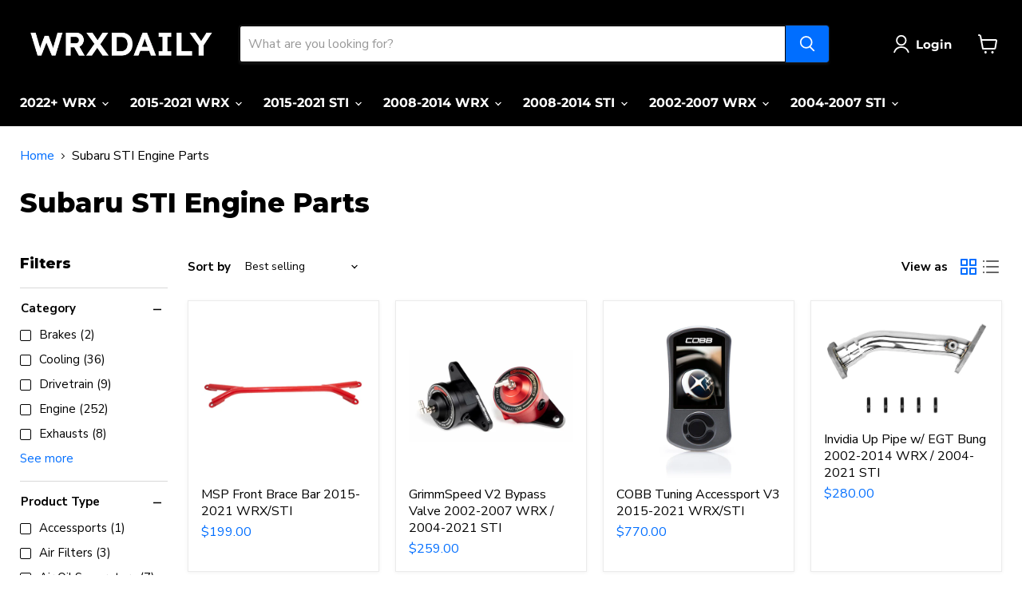

--- FILE ---
content_type: text/html; charset=utf-8
request_url: https://wrxdaily.com/collections/2015-2021-subaru-sti-engine
body_size: 59403
content:
<!doctype html>
<html class="no-js no-touch" lang="en">
  <head>
  <script>
    window.Store = window.Store || {};
    window.Store.id = 37461491756;
  </script>
    <meta charset="utf-8">
    <meta http-equiv="x-ua-compatible" content="IE=edge">

    <link rel="preconnect" href="https://cdn.shopify.com">
    <link rel="preconnect" href="https://fonts.shopifycdn.com">
    <link rel="preconnect" href="https://v.shopify.com">
    <link rel="preconnect" href="https://cdn.shopifycloud.com">

    <title>Subaru STI Engine Parts | WRX STI Engine Upgrades | WRXDaily</title>

    
      <meta name="description" content="Push your Subaru’s limits with premium Subaru STI engine parts from WRXDaily. Built for precision and power, perfect for your next performance upgrade.">
    

    
  <link rel="shortcut icon" href="//wrxdaily.com/cdn/shop/files/WRXDaily_Favicon_32x32.png?v=1678254407" type="image/png">


    
      <link rel="canonical" href="https://wrxdaily.com/collections/2015-2021-subaru-sti-engine" />
    

    <meta name="viewport" content="width=device-width">

    
    















<meta property="og:site_name" content="WRXDaily">
<meta property="og:url" content="https://wrxdaily.com/collections/2015-2021-subaru-sti-engine">
<meta property="og:title" content="Subaru STI Engine Parts | WRX STI Engine Upgrades | WRXDaily">
<meta property="og:type" content="website">
<meta property="og:description" content="Push your Subaru’s limits with premium Subaru STI engine parts from WRXDaily. Built for precision and power, perfect for your next performance upgrade.">




    
    
    

    
    
    <meta
      property="og:image"
      content="https://wrxdaily.com/cdn/shop/files/WRXDaily_Logo_c097ed2b-90b1-4bc1-a7c4-98964444cf6b_1200x1200.jpg?v=1671408389"
    />
    <meta
      property="og:image:secure_url"
      content="https://wrxdaily.com/cdn/shop/files/WRXDaily_Logo_c097ed2b-90b1-4bc1-a7c4-98964444cf6b_1200x1200.jpg?v=1671408389"
    />
    <meta property="og:image:width" content="1200" />
    <meta property="og:image:height" content="1200" />
    
    
    <meta property="og:image:alt" content="Social media image" />
  
















<meta name="twitter:title" content="Subaru STI Engine Parts | WRX STI Engine Upgrades | WRXDaily">
<meta name="twitter:description" content="Push your Subaru’s limits with premium Subaru STI engine parts from WRXDaily. Built for precision and power, perfect for your next performance upgrade.">


    
    
    
      
      
      <meta name="twitter:card" content="summary">
    
    
    <meta
      property="twitter:image"
      content="https://wrxdaily.com/cdn/shop/files/WRXDaily_Logo_c097ed2b-90b1-4bc1-a7c4-98964444cf6b_1200x1200_crop_center.jpg?v=1671408389"
    />
    <meta property="twitter:image:width" content="1200" />
    <meta property="twitter:image:height" content="1200" />
    
    
    <meta property="twitter:image:alt" content="Social media image" />
  



    <link rel="preload" href="//wrxdaily.com/cdn/fonts/montserrat/montserrat_n7.3c434e22befd5c18a6b4afadb1e3d77c128c7939.woff2" as="font" crossorigin="anonymous">
    <link rel="preload" as="style" href="//wrxdaily.com/cdn/shop/t/39/assets/theme.css?v=116340877940793758771764823616">

    <script>window.performance && window.performance.mark && window.performance.mark('shopify.content_for_header.start');</script><meta name="facebook-domain-verification" content="ddi80dvbmsel9ohwgi7tubgwyebw4q">
<meta name="google-site-verification" content="AC9zE1FztAFHo6-3BsrpUpqC9if5cdpitTqQxdYZuEU">
<meta name="google-site-verification" content="m75VBYkxo2Cgms5z9OdNgdUv405BrpFsXhccVIHRZAU">
<meta id="shopify-digital-wallet" name="shopify-digital-wallet" content="/37461491756/digital_wallets/dialog">
<meta name="shopify-checkout-api-token" content="cc97f69af8b742d0bfffc0d6896afb90">
<meta id="in-context-paypal-metadata" data-shop-id="37461491756" data-venmo-supported="true" data-environment="production" data-locale="en_US" data-paypal-v4="true" data-currency="USD">
<link rel="alternate" type="application/atom+xml" title="Feed" href="/collections/2015-2021-subaru-sti-engine.atom" />
<link rel="next" href="/collections/2015-2021-subaru-sti-engine?page=2">
<link rel="alternate" type="application/json+oembed" href="https://wrxdaily.com/collections/2015-2021-subaru-sti-engine.oembed">
<script async="async" src="/checkouts/internal/preloads.js?locale=en-US"></script>
<link rel="preconnect" href="https://shop.app" crossorigin="anonymous">
<script async="async" src="https://shop.app/checkouts/internal/preloads.js?locale=en-US&shop_id=37461491756" crossorigin="anonymous"></script>
<script id="apple-pay-shop-capabilities" type="application/json">{"shopId":37461491756,"countryCode":"US","currencyCode":"USD","merchantCapabilities":["supports3DS"],"merchantId":"gid:\/\/shopify\/Shop\/37461491756","merchantName":"WRXDaily","requiredBillingContactFields":["postalAddress","email","phone"],"requiredShippingContactFields":["postalAddress","email","phone"],"shippingType":"shipping","supportedNetworks":["visa","masterCard","amex","discover","elo","jcb"],"total":{"type":"pending","label":"WRXDaily","amount":"1.00"},"shopifyPaymentsEnabled":true,"supportsSubscriptions":true}</script>
<script id="shopify-features" type="application/json">{"accessToken":"cc97f69af8b742d0bfffc0d6896afb90","betas":["rich-media-storefront-analytics"],"domain":"wrxdaily.com","predictiveSearch":true,"shopId":37461491756,"locale":"en"}</script>
<script>var Shopify = Shopify || {};
Shopify.shop = "wrxdaily.myshopify.com";
Shopify.locale = "en";
Shopify.currency = {"active":"USD","rate":"1.0"};
Shopify.country = "US";
Shopify.theme = {"name":"Copy of WRXDaily with mosaic page template","id":145388404780,"schema_name":"Empire","schema_version":"11.1.0","theme_store_id":838,"role":"main"};
Shopify.theme.handle = "null";
Shopify.theme.style = {"id":null,"handle":null};
Shopify.cdnHost = "wrxdaily.com/cdn";
Shopify.routes = Shopify.routes || {};
Shopify.routes.root = "/";</script>
<script type="module">!function(o){(o.Shopify=o.Shopify||{}).modules=!0}(window);</script>
<script>!function(o){function n(){var o=[];function n(){o.push(Array.prototype.slice.apply(arguments))}return n.q=o,n}var t=o.Shopify=o.Shopify||{};t.loadFeatures=n(),t.autoloadFeatures=n()}(window);</script>
<script>
  window.ShopifyPay = window.ShopifyPay || {};
  window.ShopifyPay.apiHost = "shop.app\/pay";
  window.ShopifyPay.redirectState = null;
</script>
<script id="shop-js-analytics" type="application/json">{"pageType":"collection"}</script>
<script defer="defer" async type="module" src="//wrxdaily.com/cdn/shopifycloud/shop-js/modules/v2/client.init-shop-cart-sync_C5BV16lS.en.esm.js"></script>
<script defer="defer" async type="module" src="//wrxdaily.com/cdn/shopifycloud/shop-js/modules/v2/chunk.common_CygWptCX.esm.js"></script>
<script type="module">
  await import("//wrxdaily.com/cdn/shopifycloud/shop-js/modules/v2/client.init-shop-cart-sync_C5BV16lS.en.esm.js");
await import("//wrxdaily.com/cdn/shopifycloud/shop-js/modules/v2/chunk.common_CygWptCX.esm.js");

  window.Shopify.SignInWithShop?.initShopCartSync?.({"fedCMEnabled":true,"windoidEnabled":true});

</script>
<script>
  window.Shopify = window.Shopify || {};
  if (!window.Shopify.featureAssets) window.Shopify.featureAssets = {};
  window.Shopify.featureAssets['shop-js'] = {"shop-cart-sync":["modules/v2/client.shop-cart-sync_ZFArdW7E.en.esm.js","modules/v2/chunk.common_CygWptCX.esm.js"],"init-fed-cm":["modules/v2/client.init-fed-cm_CmiC4vf6.en.esm.js","modules/v2/chunk.common_CygWptCX.esm.js"],"shop-button":["modules/v2/client.shop-button_tlx5R9nI.en.esm.js","modules/v2/chunk.common_CygWptCX.esm.js"],"shop-cash-offers":["modules/v2/client.shop-cash-offers_DOA2yAJr.en.esm.js","modules/v2/chunk.common_CygWptCX.esm.js","modules/v2/chunk.modal_D71HUcav.esm.js"],"init-windoid":["modules/v2/client.init-windoid_sURxWdc1.en.esm.js","modules/v2/chunk.common_CygWptCX.esm.js"],"shop-toast-manager":["modules/v2/client.shop-toast-manager_ClPi3nE9.en.esm.js","modules/v2/chunk.common_CygWptCX.esm.js"],"init-shop-email-lookup-coordinator":["modules/v2/client.init-shop-email-lookup-coordinator_B8hsDcYM.en.esm.js","modules/v2/chunk.common_CygWptCX.esm.js"],"init-shop-cart-sync":["modules/v2/client.init-shop-cart-sync_C5BV16lS.en.esm.js","modules/v2/chunk.common_CygWptCX.esm.js"],"avatar":["modules/v2/client.avatar_BTnouDA3.en.esm.js"],"pay-button":["modules/v2/client.pay-button_FdsNuTd3.en.esm.js","modules/v2/chunk.common_CygWptCX.esm.js"],"init-customer-accounts":["modules/v2/client.init-customer-accounts_DxDtT_ad.en.esm.js","modules/v2/client.shop-login-button_C5VAVYt1.en.esm.js","modules/v2/chunk.common_CygWptCX.esm.js","modules/v2/chunk.modal_D71HUcav.esm.js"],"init-shop-for-new-customer-accounts":["modules/v2/client.init-shop-for-new-customer-accounts_ChsxoAhi.en.esm.js","modules/v2/client.shop-login-button_C5VAVYt1.en.esm.js","modules/v2/chunk.common_CygWptCX.esm.js","modules/v2/chunk.modal_D71HUcav.esm.js"],"shop-login-button":["modules/v2/client.shop-login-button_C5VAVYt1.en.esm.js","modules/v2/chunk.common_CygWptCX.esm.js","modules/v2/chunk.modal_D71HUcav.esm.js"],"init-customer-accounts-sign-up":["modules/v2/client.init-customer-accounts-sign-up_CPSyQ0Tj.en.esm.js","modules/v2/client.shop-login-button_C5VAVYt1.en.esm.js","modules/v2/chunk.common_CygWptCX.esm.js","modules/v2/chunk.modal_D71HUcav.esm.js"],"shop-follow-button":["modules/v2/client.shop-follow-button_Cva4Ekp9.en.esm.js","modules/v2/chunk.common_CygWptCX.esm.js","modules/v2/chunk.modal_D71HUcav.esm.js"],"checkout-modal":["modules/v2/client.checkout-modal_BPM8l0SH.en.esm.js","modules/v2/chunk.common_CygWptCX.esm.js","modules/v2/chunk.modal_D71HUcav.esm.js"],"lead-capture":["modules/v2/client.lead-capture_Bi8yE_yS.en.esm.js","modules/v2/chunk.common_CygWptCX.esm.js","modules/v2/chunk.modal_D71HUcav.esm.js"],"shop-login":["modules/v2/client.shop-login_D6lNrXab.en.esm.js","modules/v2/chunk.common_CygWptCX.esm.js","modules/v2/chunk.modal_D71HUcav.esm.js"],"payment-terms":["modules/v2/client.payment-terms_CZxnsJam.en.esm.js","modules/v2/chunk.common_CygWptCX.esm.js","modules/v2/chunk.modal_D71HUcav.esm.js"]};
</script>
<script id="__st">var __st={"a":37461491756,"offset":-18000,"reqid":"297773d0-3c6f-429f-b5a1-17cf2c8f432d-1768609526","pageurl":"wrxdaily.com\/collections\/2015-2021-subaru-sti-engine","u":"ece461b726c8","p":"collection","rtyp":"collection","rid":292811014188};</script>
<script>window.ShopifyPaypalV4VisibilityTracking = true;</script>
<script id="captcha-bootstrap">!function(){'use strict';const t='contact',e='account',n='new_comment',o=[[t,t],['blogs',n],['comments',n],[t,'customer']],c=[[e,'customer_login'],[e,'guest_login'],[e,'recover_customer_password'],[e,'create_customer']],r=t=>t.map((([t,e])=>`form[action*='/${t}']:not([data-nocaptcha='true']) input[name='form_type'][value='${e}']`)).join(','),a=t=>()=>t?[...document.querySelectorAll(t)].map((t=>t.form)):[];function s(){const t=[...o],e=r(t);return a(e)}const i='password',u='form_key',d=['recaptcha-v3-token','g-recaptcha-response','h-captcha-response',i],f=()=>{try{return window.sessionStorage}catch{return}},m='__shopify_v',_=t=>t.elements[u];function p(t,e,n=!1){try{const o=window.sessionStorage,c=JSON.parse(o.getItem(e)),{data:r}=function(t){const{data:e,action:n}=t;return t[m]||n?{data:e,action:n}:{data:t,action:n}}(c);for(const[e,n]of Object.entries(r))t.elements[e]&&(t.elements[e].value=n);n&&o.removeItem(e)}catch(o){console.error('form repopulation failed',{error:o})}}const l='form_type',E='cptcha';function T(t){t.dataset[E]=!0}const w=window,h=w.document,L='Shopify',v='ce_forms',y='captcha';let A=!1;((t,e)=>{const n=(g='f06e6c50-85a8-45c8-87d0-21a2b65856fe',I='https://cdn.shopify.com/shopifycloud/storefront-forms-hcaptcha/ce_storefront_forms_captcha_hcaptcha.v1.5.2.iife.js',D={infoText:'Protected by hCaptcha',privacyText:'Privacy',termsText:'Terms'},(t,e,n)=>{const o=w[L][v],c=o.bindForm;if(c)return c(t,g,e,D).then(n);var r;o.q.push([[t,g,e,D],n]),r=I,A||(h.body.append(Object.assign(h.createElement('script'),{id:'captcha-provider',async:!0,src:r})),A=!0)});var g,I,D;w[L]=w[L]||{},w[L][v]=w[L][v]||{},w[L][v].q=[],w[L][y]=w[L][y]||{},w[L][y].protect=function(t,e){n(t,void 0,e),T(t)},Object.freeze(w[L][y]),function(t,e,n,w,h,L){const[v,y,A,g]=function(t,e,n){const i=e?o:[],u=t?c:[],d=[...i,...u],f=r(d),m=r(i),_=r(d.filter((([t,e])=>n.includes(e))));return[a(f),a(m),a(_),s()]}(w,h,L),I=t=>{const e=t.target;return e instanceof HTMLFormElement?e:e&&e.form},D=t=>v().includes(t);t.addEventListener('submit',(t=>{const e=I(t);if(!e)return;const n=D(e)&&!e.dataset.hcaptchaBound&&!e.dataset.recaptchaBound,o=_(e),c=g().includes(e)&&(!o||!o.value);(n||c)&&t.preventDefault(),c&&!n&&(function(t){try{if(!f())return;!function(t){const e=f();if(!e)return;const n=_(t);if(!n)return;const o=n.value;o&&e.removeItem(o)}(t);const e=Array.from(Array(32),(()=>Math.random().toString(36)[2])).join('');!function(t,e){_(t)||t.append(Object.assign(document.createElement('input'),{type:'hidden',name:u})),t.elements[u].value=e}(t,e),function(t,e){const n=f();if(!n)return;const o=[...t.querySelectorAll(`input[type='${i}']`)].map((({name:t})=>t)),c=[...d,...o],r={};for(const[a,s]of new FormData(t).entries())c.includes(a)||(r[a]=s);n.setItem(e,JSON.stringify({[m]:1,action:t.action,data:r}))}(t,e)}catch(e){console.error('failed to persist form',e)}}(e),e.submit())}));const S=(t,e)=>{t&&!t.dataset[E]&&(n(t,e.some((e=>e===t))),T(t))};for(const o of['focusin','change'])t.addEventListener(o,(t=>{const e=I(t);D(e)&&S(e,y())}));const B=e.get('form_key'),M=e.get(l),P=B&&M;t.addEventListener('DOMContentLoaded',(()=>{const t=y();if(P)for(const e of t)e.elements[l].value===M&&p(e,B);[...new Set([...A(),...v().filter((t=>'true'===t.dataset.shopifyCaptcha))])].forEach((e=>S(e,t)))}))}(h,new URLSearchParams(w.location.search),n,t,e,['guest_login'])})(!0,!0)}();</script>
<script integrity="sha256-4kQ18oKyAcykRKYeNunJcIwy7WH5gtpwJnB7kiuLZ1E=" data-source-attribution="shopify.loadfeatures" defer="defer" src="//wrxdaily.com/cdn/shopifycloud/storefront/assets/storefront/load_feature-a0a9edcb.js" crossorigin="anonymous"></script>
<script crossorigin="anonymous" defer="defer" src="//wrxdaily.com/cdn/shopifycloud/storefront/assets/shopify_pay/storefront-65b4c6d7.js?v=20250812"></script>
<script data-source-attribution="shopify.dynamic_checkout.dynamic.init">var Shopify=Shopify||{};Shopify.PaymentButton=Shopify.PaymentButton||{isStorefrontPortableWallets:!0,init:function(){window.Shopify.PaymentButton.init=function(){};var t=document.createElement("script");t.src="https://wrxdaily.com/cdn/shopifycloud/portable-wallets/latest/portable-wallets.en.js",t.type="module",document.head.appendChild(t)}};
</script>
<script data-source-attribution="shopify.dynamic_checkout.buyer_consent">
  function portableWalletsHideBuyerConsent(e){var t=document.getElementById("shopify-buyer-consent"),n=document.getElementById("shopify-subscription-policy-button");t&&n&&(t.classList.add("hidden"),t.setAttribute("aria-hidden","true"),n.removeEventListener("click",e))}function portableWalletsShowBuyerConsent(e){var t=document.getElementById("shopify-buyer-consent"),n=document.getElementById("shopify-subscription-policy-button");t&&n&&(t.classList.remove("hidden"),t.removeAttribute("aria-hidden"),n.addEventListener("click",e))}window.Shopify?.PaymentButton&&(window.Shopify.PaymentButton.hideBuyerConsent=portableWalletsHideBuyerConsent,window.Shopify.PaymentButton.showBuyerConsent=portableWalletsShowBuyerConsent);
</script>
<script data-source-attribution="shopify.dynamic_checkout.cart.bootstrap">document.addEventListener("DOMContentLoaded",(function(){function t(){return document.querySelector("shopify-accelerated-checkout-cart, shopify-accelerated-checkout")}if(t())Shopify.PaymentButton.init();else{new MutationObserver((function(e,n){t()&&(Shopify.PaymentButton.init(),n.disconnect())})).observe(document.body,{childList:!0,subtree:!0})}}));
</script>
<link id="shopify-accelerated-checkout-styles" rel="stylesheet" media="screen" href="https://wrxdaily.com/cdn/shopifycloud/portable-wallets/latest/accelerated-checkout-backwards-compat.css" crossorigin="anonymous">
<style id="shopify-accelerated-checkout-cart">
        #shopify-buyer-consent {
  margin-top: 1em;
  display: inline-block;
  width: 100%;
}

#shopify-buyer-consent.hidden {
  display: none;
}

#shopify-subscription-policy-button {
  background: none;
  border: none;
  padding: 0;
  text-decoration: underline;
  font-size: inherit;
  cursor: pointer;
}

#shopify-subscription-policy-button::before {
  box-shadow: none;
}

      </style>

<script>window.performance && window.performance.mark && window.performance.mark('shopify.content_for_header.end');</script>

    <link href="//wrxdaily.com/cdn/shop/t/39/assets/theme.css?v=116340877940793758771764823616" rel="stylesheet" type="text/css" media="all" />

    
      <link href="//wrxdaily.com/cdn/shop/t/39/assets/ripple.css?v=100240391239311985871764345328" rel="stylesheet" type="text/css" media="all" />
    

    
    <script>
      window.Theme = window.Theme || {};
      window.Theme.version = '11.1.0';
      window.Theme.name = 'Empire';
      window.Theme.routes = {
        "root_url": "/",
        "account_url": "/account",
        "account_login_url": "https://wrxdaily.com/customer_authentication/redirect?locale=en&region_country=US",
        "account_logout_url": "/account/logout",
        "account_register_url": "https://account.wrxdaily.com?locale=en",
        "account_addresses_url": "/account/addresses",
        "collections_url": "/collections",
        "all_products_collection_url": "/collections/all",
        "search_url": "/search",
        "predictive_search_url": "/search/suggest",
        "cart_url": "/cart",
        "cart_add_url": "/cart/add",
        "cart_change_url": "/cart/change",
        "cart_clear_url": "/cart/clear",
        "product_recommendations_url": "/recommendations/products",
      };
    </script>
    

  <!-- BEGIN app block: shopify://apps/blocky-fraud-blocker/blocks/app-embed/aa25b3bf-c2c5-4359-aa61-7836c225c5a9 -->
<script async src="https://app.blocky-app.com/get_script/?shop_url=wrxdaily.myshopify.com"></script>


<!-- END app block --><!-- BEGIN app block: shopify://apps/klaviyo-email-marketing-sms/blocks/klaviyo-onsite-embed/2632fe16-c075-4321-a88b-50b567f42507 -->












  <script async src="https://static.klaviyo.com/onsite/js/Vwa9tv/klaviyo.js?company_id=Vwa9tv"></script>
  <script>!function(){if(!window.klaviyo){window._klOnsite=window._klOnsite||[];try{window.klaviyo=new Proxy({},{get:function(n,i){return"push"===i?function(){var n;(n=window._klOnsite).push.apply(n,arguments)}:function(){for(var n=arguments.length,o=new Array(n),w=0;w<n;w++)o[w]=arguments[w];var t="function"==typeof o[o.length-1]?o.pop():void 0,e=new Promise((function(n){window._klOnsite.push([i].concat(o,[function(i){t&&t(i),n(i)}]))}));return e}}})}catch(n){window.klaviyo=window.klaviyo||[],window.klaviyo.push=function(){var n;(n=window._klOnsite).push.apply(n,arguments)}}}}();</script>

  




  <script>
    window.klaviyoReviewsProductDesignMode = false
  </script>







<!-- END app block --><!-- BEGIN app block: shopify://apps/judge-me-reviews/blocks/judgeme_core/61ccd3b1-a9f2-4160-9fe9-4fec8413e5d8 --><!-- Start of Judge.me Core -->






<link rel="dns-prefetch" href="https://cdnwidget.judge.me">
<link rel="dns-prefetch" href="https://cdn.judge.me">
<link rel="dns-prefetch" href="https://cdn1.judge.me">
<link rel="dns-prefetch" href="https://api.judge.me">

<script data-cfasync='false' class='jdgm-settings-script'>window.jdgmSettings={"pagination":5,"disable_web_reviews":false,"badge_no_review_text":"No reviews","badge_n_reviews_text":"{{ n }} review/reviews","badge_star_color":"#ffdf00","hide_badge_preview_if_no_reviews":true,"badge_hide_text":false,"enforce_center_preview_badge":false,"widget_title":"Customer Reviews","widget_open_form_text":"Write a review","widget_close_form_text":"Cancel review","widget_refresh_page_text":"Refresh page","widget_summary_text":"Based on {{ number_of_reviews }} review/reviews","widget_no_review_text":"Be the first to write a review","widget_name_field_text":"Display name","widget_verified_name_field_text":"Verified Name (public)","widget_name_placeholder_text":"Display name","widget_required_field_error_text":"This field is required.","widget_email_field_text":"Email address","widget_verified_email_field_text":"Verified Email (private, can not be edited)","widget_email_placeholder_text":"Your email address","widget_email_field_error_text":"Please enter a valid email address.","widget_rating_field_text":"Rating","widget_review_title_field_text":"Review Title","widget_review_title_placeholder_text":"Give your review a title","widget_review_body_field_text":"Review content","widget_review_body_placeholder_text":"Start writing here...","widget_pictures_field_text":"Picture/Video (optional)","widget_submit_review_text":"Submit Review","widget_submit_verified_review_text":"Submit Verified Review","widget_submit_success_msg_with_auto_publish":"Thank you! Please refresh the page in a few moments to see your review. You can remove or edit your review by logging into \u003ca href='https://judge.me/login' target='_blank' rel='nofollow noopener'\u003eJudge.me\u003c/a\u003e","widget_submit_success_msg_no_auto_publish":"Thank you! Your review will be published as soon as it is approved by the shop admin. You can remove or edit your review by logging into \u003ca href='https://judge.me/login' target='_blank' rel='nofollow noopener'\u003eJudge.me\u003c/a\u003e","widget_show_default_reviews_out_of_total_text":"Showing {{ n_reviews_shown }} out of {{ n_reviews }} reviews.","widget_show_all_link_text":"Show all","widget_show_less_link_text":"Show less","widget_author_said_text":"{{ reviewer_name }} said:","widget_days_text":"{{ n }} days ago","widget_weeks_text":"{{ n }} week/weeks ago","widget_months_text":"{{ n }} month/months ago","widget_years_text":"{{ n }} year/years ago","widget_yesterday_text":"Yesterday","widget_today_text":"Today","widget_replied_text":"\u003e\u003e {{ shop_name }} replied:","widget_read_more_text":"Read more","widget_reviewer_name_as_initial":"","widget_rating_filter_color":"","widget_rating_filter_see_all_text":"See all reviews","widget_sorting_most_recent_text":"Most Recent","widget_sorting_highest_rating_text":"Highest Rating","widget_sorting_lowest_rating_text":"Lowest Rating","widget_sorting_with_pictures_text":"Only Pictures","widget_sorting_most_helpful_text":"Most Helpful","widget_open_question_form_text":"Ask a question","widget_reviews_subtab_text":"Reviews","widget_questions_subtab_text":"Questions","widget_question_label_text":"Question","widget_answer_label_text":"Answer","widget_question_placeholder_text":"Write your question here","widget_submit_question_text":"Submit Question","widget_question_submit_success_text":"Thank you for your question! We will notify you once it gets answered.","widget_star_color":"#ffdf00","verified_badge_text":"Verified","verified_badge_bg_color":"","verified_badge_text_color":"","verified_badge_placement":"left-of-reviewer-name","widget_review_max_height":"","widget_hide_border":false,"widget_social_share":false,"widget_thumb":false,"widget_review_location_show":false,"widget_location_format":"country_iso_code","all_reviews_include_out_of_store_products":true,"all_reviews_out_of_store_text":"(out of store)","all_reviews_pagination":100,"all_reviews_product_name_prefix_text":"about","enable_review_pictures":true,"enable_question_anwser":true,"widget_theme":"","review_date_format":"mm/dd/yyyy","default_sort_method":"most-recent","widget_product_reviews_subtab_text":"Product Reviews","widget_shop_reviews_subtab_text":"Shop Reviews","widget_other_products_reviews_text":"Reviews for other products","widget_store_reviews_subtab_text":"Store reviews","widget_no_store_reviews_text":"This store hasn't received any reviews yet","widget_web_restriction_product_reviews_text":"This product hasn't received any reviews yet","widget_no_items_text":"No items found","widget_show_more_text":"Show more","widget_write_a_store_review_text":"Write a Store Review","widget_other_languages_heading":"Reviews in Other Languages","widget_translate_review_text":"Translate review to {{ language }}","widget_translating_review_text":"Translating...","widget_show_original_translation_text":"Show original ({{ language }})","widget_translate_review_failed_text":"Review couldn't be translated.","widget_translate_review_retry_text":"Retry","widget_translate_review_try_again_later_text":"Try again later","show_product_url_for_grouped_product":false,"widget_sorting_pictures_first_text":"Pictures First","show_pictures_on_all_rev_page_mobile":false,"show_pictures_on_all_rev_page_desktop":false,"floating_tab_hide_mobile_install_preference":false,"floating_tab_button_name":"★ Reviews","floating_tab_title":"Let customers speak for us","floating_tab_button_color":"","floating_tab_button_background_color":"","floating_tab_url":"","floating_tab_url_enabled":false,"floating_tab_tab_style":"text","all_reviews_text_badge_text":"Customers rate us {{ shop.metafields.judgeme.all_reviews_rating | round: 1 }}/5 based on {{ shop.metafields.judgeme.all_reviews_count }} reviews.","all_reviews_text_badge_text_branded_style":"{{ shop.metafields.judgeme.all_reviews_rating | round: 1 }} out of 5 stars based on {{ shop.metafields.judgeme.all_reviews_count }} reviews","is_all_reviews_text_badge_a_link":false,"show_stars_for_all_reviews_text_badge":false,"all_reviews_text_badge_url":"","all_reviews_text_style":"text","all_reviews_text_color_style":"judgeme_brand_color","all_reviews_text_color":"#108474","all_reviews_text_show_jm_brand":true,"featured_carousel_show_header":true,"featured_carousel_title":"Let customers speak for us","testimonials_carousel_title":"Customers are saying","videos_carousel_title":"Real customer stories","cards_carousel_title":"Customers are saying","featured_carousel_count_text":"from {{ n }} reviews","featured_carousel_add_link_to_all_reviews_page":false,"featured_carousel_url":"","featured_carousel_show_images":true,"featured_carousel_autoslide_interval":5,"featured_carousel_arrows_on_the_sides":false,"featured_carousel_height":250,"featured_carousel_width":80,"featured_carousel_image_size":0,"featured_carousel_image_height":250,"featured_carousel_arrow_color":"#eeeeee","verified_count_badge_style":"vintage","verified_count_badge_orientation":"horizontal","verified_count_badge_color_style":"judgeme_brand_color","verified_count_badge_color":"#108474","is_verified_count_badge_a_link":false,"verified_count_badge_url":"","verified_count_badge_show_jm_brand":true,"widget_rating_preset_default":5,"widget_first_sub_tab":"product-reviews","widget_show_histogram":true,"widget_histogram_use_custom_color":false,"widget_pagination_use_custom_color":false,"widget_star_use_custom_color":true,"widget_verified_badge_use_custom_color":false,"widget_write_review_use_custom_color":false,"picture_reminder_submit_button":"Upload Pictures","enable_review_videos":false,"mute_video_by_default":false,"widget_sorting_videos_first_text":"Videos First","widget_review_pending_text":"Pending","featured_carousel_items_for_large_screen":3,"social_share_options_order":"Facebook,Twitter","remove_microdata_snippet":true,"disable_json_ld":false,"enable_json_ld_products":false,"preview_badge_show_question_text":false,"preview_badge_no_question_text":"No questions","preview_badge_n_question_text":"{{ number_of_questions }} question/questions","qa_badge_show_icon":false,"qa_badge_position":"same-row","remove_judgeme_branding":false,"widget_add_search_bar":false,"widget_search_bar_placeholder":"Search","widget_sorting_verified_only_text":"Verified only","featured_carousel_theme":"default","featured_carousel_show_rating":true,"featured_carousel_show_title":true,"featured_carousel_show_body":true,"featured_carousel_show_date":false,"featured_carousel_show_reviewer":true,"featured_carousel_show_product":false,"featured_carousel_header_background_color":"#108474","featured_carousel_header_text_color":"#ffffff","featured_carousel_name_product_separator":"reviewed","featured_carousel_full_star_background":"#108474","featured_carousel_empty_star_background":"#dadada","featured_carousel_vertical_theme_background":"#f9fafb","featured_carousel_verified_badge_enable":false,"featured_carousel_verified_badge_color":"#108474","featured_carousel_border_style":"round","featured_carousel_review_line_length_limit":3,"featured_carousel_more_reviews_button_text":"Read more reviews","featured_carousel_view_product_button_text":"View product","all_reviews_page_load_reviews_on":"scroll","all_reviews_page_load_more_text":"Load More Reviews","disable_fb_tab_reviews":false,"enable_ajax_cdn_cache":false,"widget_advanced_speed_features":5,"widget_public_name_text":"displayed publicly like","default_reviewer_name":"John Smith","default_reviewer_name_has_non_latin":true,"widget_reviewer_anonymous":"Anonymous","medals_widget_title":"Judge.me Review Medals","medals_widget_background_color":"#f9fafb","medals_widget_position":"footer_all_pages","medals_widget_border_color":"#f9fafb","medals_widget_verified_text_position":"left","medals_widget_use_monochromatic_version":false,"medals_widget_elements_color":"#108474","show_reviewer_avatar":true,"widget_invalid_yt_video_url_error_text":"Not a YouTube video URL","widget_max_length_field_error_text":"Please enter no more than {0} characters.","widget_show_country_flag":false,"widget_show_collected_via_shop_app":true,"widget_verified_by_shop_badge_style":"light","widget_verified_by_shop_text":"Verified by Shop","widget_show_photo_gallery":false,"widget_load_with_code_splitting":true,"widget_ugc_install_preference":false,"widget_ugc_title":"Made by us, Shared by you","widget_ugc_subtitle":"Tag us to see your picture featured in our page","widget_ugc_arrows_color":"#ffffff","widget_ugc_primary_button_text":"Buy Now","widget_ugc_primary_button_background_color":"#108474","widget_ugc_primary_button_text_color":"#ffffff","widget_ugc_primary_button_border_width":"0","widget_ugc_primary_button_border_style":"none","widget_ugc_primary_button_border_color":"#108474","widget_ugc_primary_button_border_radius":"25","widget_ugc_secondary_button_text":"Load More","widget_ugc_secondary_button_background_color":"#ffffff","widget_ugc_secondary_button_text_color":"#108474","widget_ugc_secondary_button_border_width":"2","widget_ugc_secondary_button_border_style":"solid","widget_ugc_secondary_button_border_color":"#108474","widget_ugc_secondary_button_border_radius":"25","widget_ugc_reviews_button_text":"View Reviews","widget_ugc_reviews_button_background_color":"#ffffff","widget_ugc_reviews_button_text_color":"#108474","widget_ugc_reviews_button_border_width":"2","widget_ugc_reviews_button_border_style":"solid","widget_ugc_reviews_button_border_color":"#108474","widget_ugc_reviews_button_border_radius":"25","widget_ugc_reviews_button_link_to":"judgeme-reviews-page","widget_ugc_show_post_date":true,"widget_ugc_max_width":"800","widget_rating_metafield_value_type":true,"widget_primary_color":"#108474","widget_enable_secondary_color":false,"widget_secondary_color":"#edf5f5","widget_summary_average_rating_text":"{{ average_rating }} out of 5","widget_media_grid_title":"Customer photos \u0026 videos","widget_media_grid_see_more_text":"See more","widget_round_style":false,"widget_show_product_medals":true,"widget_verified_by_judgeme_text":"Verified by Judge.me","widget_show_store_medals":true,"widget_verified_by_judgeme_text_in_store_medals":"Verified by Judge.me","widget_media_field_exceed_quantity_message":"Sorry, we can only accept {{ max_media }} for one review.","widget_media_field_exceed_limit_message":"{{ file_name }} is too large, please select a {{ media_type }} less than {{ size_limit }}MB.","widget_review_submitted_text":"Review Submitted!","widget_question_submitted_text":"Question Submitted!","widget_close_form_text_question":"Cancel","widget_write_your_answer_here_text":"Write your answer here","widget_enabled_branded_link":true,"widget_show_collected_by_judgeme":true,"widget_reviewer_name_color":"","widget_write_review_text_color":"","widget_write_review_bg_color":"","widget_collected_by_judgeme_text":"collected by Judge.me","widget_pagination_type":"standard","widget_load_more_text":"Load More","widget_load_more_color":"#108474","widget_full_review_text":"Full Review","widget_read_more_reviews_text":"Read More Reviews","widget_read_questions_text":"Read Questions","widget_questions_and_answers_text":"Questions \u0026 Answers","widget_verified_by_text":"Verified by","widget_verified_text":"Verified","widget_number_of_reviews_text":"{{ number_of_reviews }} reviews","widget_back_button_text":"Back","widget_next_button_text":"Next","widget_custom_forms_filter_button":"Filters","custom_forms_style":"horizontal","widget_show_review_information":false,"how_reviews_are_collected":"How reviews are collected?","widget_show_review_keywords":false,"widget_gdpr_statement":"How we use your data: We'll only contact you about the review you left, and only if necessary. By submitting your review, you agree to Judge.me's \u003ca href='https://judge.me/terms' target='_blank' rel='nofollow noopener'\u003eterms\u003c/a\u003e, \u003ca href='https://judge.me/privacy' target='_blank' rel='nofollow noopener'\u003eprivacy\u003c/a\u003e and \u003ca href='https://judge.me/content-policy' target='_blank' rel='nofollow noopener'\u003econtent\u003c/a\u003e policies.","widget_multilingual_sorting_enabled":false,"widget_translate_review_content_enabled":false,"widget_translate_review_content_method":"manual","popup_widget_review_selection":"automatically_with_pictures","popup_widget_round_border_style":true,"popup_widget_show_title":true,"popup_widget_show_body":true,"popup_widget_show_reviewer":false,"popup_widget_show_product":true,"popup_widget_show_pictures":true,"popup_widget_use_review_picture":true,"popup_widget_show_on_home_page":true,"popup_widget_show_on_product_page":true,"popup_widget_show_on_collection_page":true,"popup_widget_show_on_cart_page":true,"popup_widget_position":"bottom_left","popup_widget_first_review_delay":5,"popup_widget_duration":5,"popup_widget_interval":5,"popup_widget_review_count":5,"popup_widget_hide_on_mobile":true,"review_snippet_widget_round_border_style":true,"review_snippet_widget_card_color":"#FFFFFF","review_snippet_widget_slider_arrows_background_color":"#FFFFFF","review_snippet_widget_slider_arrows_color":"#000000","review_snippet_widget_star_color":"#108474","show_product_variant":false,"all_reviews_product_variant_label_text":"Variant: ","widget_show_verified_branding":false,"widget_ai_summary_title":"Customers say","widget_ai_summary_disclaimer":"AI-powered review summary based on recent customer reviews","widget_show_ai_summary":false,"widget_show_ai_summary_bg":false,"widget_show_review_title_input":true,"redirect_reviewers_invited_via_email":"review_widget","request_store_review_after_product_review":false,"request_review_other_products_in_order":false,"review_form_color_scheme":"default","review_form_corner_style":"square","review_form_star_color":{},"review_form_text_color":"#333333","review_form_background_color":"#ffffff","review_form_field_background_color":"#fafafa","review_form_button_color":{},"review_form_button_text_color":"#ffffff","review_form_modal_overlay_color":"#000000","review_content_screen_title_text":"How would you rate this product?","review_content_introduction_text":"We would love it if you would share a bit about your experience.","store_review_form_title_text":"How would you rate this store?","store_review_form_introduction_text":"We would love it if you would share a bit about your experience.","show_review_guidance_text":true,"one_star_review_guidance_text":"Poor","five_star_review_guidance_text":"Great","customer_information_screen_title_text":"About you","customer_information_introduction_text":"Please tell us more about you.","custom_questions_screen_title_text":"Your experience in more detail","custom_questions_introduction_text":"Here are a few questions to help us understand more about your experience.","review_submitted_screen_title_text":"Thanks for your review!","review_submitted_screen_thank_you_text":"We are processing it and it will appear on the store soon.","review_submitted_screen_email_verification_text":"Please confirm your email by clicking the link we just sent you. This helps us keep reviews authentic.","review_submitted_request_store_review_text":"Would you like to share your experience of shopping with us?","review_submitted_review_other_products_text":"Would you like to review these products?","store_review_screen_title_text":"Would you like to share your experience of shopping with us?","store_review_introduction_text":"We value your feedback and use it to improve. Please share any thoughts or suggestions you have.","reviewer_media_screen_title_picture_text":"Share a picture","reviewer_media_introduction_picture_text":"Upload a photo to support your review.","reviewer_media_screen_title_video_text":"Share a video","reviewer_media_introduction_video_text":"Upload a video to support your review.","reviewer_media_screen_title_picture_or_video_text":"Share a picture or video","reviewer_media_introduction_picture_or_video_text":"Upload a photo or video to support your review.","reviewer_media_youtube_url_text":"Paste your Youtube URL here","advanced_settings_next_step_button_text":"Next","advanced_settings_close_review_button_text":"Close","modal_write_review_flow":false,"write_review_flow_required_text":"Required","write_review_flow_privacy_message_text":"We respect your privacy.","write_review_flow_anonymous_text":"Post review as anonymous","write_review_flow_visibility_text":"This won't be visible to other customers.","write_review_flow_multiple_selection_help_text":"Select as many as you like","write_review_flow_single_selection_help_text":"Select one option","write_review_flow_required_field_error_text":"This field is required","write_review_flow_invalid_email_error_text":"Please enter a valid email address","write_review_flow_max_length_error_text":"Max. {{ max_length }} characters.","write_review_flow_media_upload_text":"\u003cb\u003eClick to upload\u003c/b\u003e or drag and drop","write_review_flow_gdpr_statement":"We'll only contact you about your review if necessary. By submitting your review, you agree to our \u003ca href='https://judge.me/terms' target='_blank' rel='nofollow noopener'\u003eterms and conditions\u003c/a\u003e and \u003ca href='https://judge.me/privacy' target='_blank' rel='nofollow noopener'\u003eprivacy policy\u003c/a\u003e.","rating_only_reviews_enabled":false,"show_negative_reviews_help_screen":false,"new_review_flow_help_screen_rating_threshold":3,"negative_review_resolution_screen_title_text":"Tell us more","negative_review_resolution_text":"Your experience matters to us. If there were issues with your purchase, we're here to help. Feel free to reach out to us, we'd love the opportunity to make things right.","negative_review_resolution_button_text":"Contact us","negative_review_resolution_proceed_with_review_text":"Leave a review","negative_review_resolution_subject":"Issue with purchase from {{ shop_name }}.{{ order_name }}","preview_badge_collection_page_install_status":false,"widget_review_custom_css":"","preview_badge_custom_css":"","preview_badge_stars_count":"5-stars","featured_carousel_custom_css":"","floating_tab_custom_css":"","all_reviews_widget_custom_css":"","medals_widget_custom_css":"","verified_badge_custom_css":"","all_reviews_text_custom_css":"","transparency_badges_collected_via_store_invite":false,"transparency_badges_from_another_provider":false,"transparency_badges_collected_from_store_visitor":false,"transparency_badges_collected_by_verified_review_provider":false,"transparency_badges_earned_reward":false,"transparency_badges_collected_via_store_invite_text":"Review collected via store invitation","transparency_badges_from_another_provider_text":"Review collected from another provider","transparency_badges_collected_from_store_visitor_text":"Review collected from a store visitor","transparency_badges_written_in_google_text":"Review written in Google","transparency_badges_written_in_etsy_text":"Review written in Etsy","transparency_badges_written_in_shop_app_text":"Review written in Shop App","transparency_badges_earned_reward_text":"Review earned a reward for future purchase","product_review_widget_per_page":10,"widget_store_review_label_text":"Review about the store","checkout_comment_extension_title_on_product_page":"Customer Comments","checkout_comment_extension_num_latest_comment_show":5,"checkout_comment_extension_format":"name_and_timestamp","checkout_comment_customer_name":"last_initial","checkout_comment_comment_notification":true,"preview_badge_collection_page_install_preference":true,"preview_badge_home_page_install_preference":false,"preview_badge_product_page_install_preference":true,"review_widget_install_preference":"","review_carousel_install_preference":false,"floating_reviews_tab_install_preference":"none","verified_reviews_count_badge_install_preference":false,"all_reviews_text_install_preference":false,"review_widget_best_location":false,"judgeme_medals_install_preference":false,"review_widget_revamp_enabled":false,"review_widget_qna_enabled":false,"review_widget_header_theme":"minimal","review_widget_widget_title_enabled":true,"review_widget_header_text_size":"medium","review_widget_header_text_weight":"regular","review_widget_average_rating_style":"compact","review_widget_bar_chart_enabled":true,"review_widget_bar_chart_type":"numbers","review_widget_bar_chart_style":"standard","review_widget_expanded_media_gallery_enabled":false,"review_widget_reviews_section_theme":"standard","review_widget_image_style":"thumbnails","review_widget_review_image_ratio":"square","review_widget_stars_size":"medium","review_widget_verified_badge":"standard_text","review_widget_review_title_text_size":"medium","review_widget_review_text_size":"medium","review_widget_review_text_length":"medium","review_widget_number_of_columns_desktop":3,"review_widget_carousel_transition_speed":5,"review_widget_custom_questions_answers_display":"always","review_widget_button_text_color":"#FFFFFF","review_widget_text_color":"#000000","review_widget_lighter_text_color":"#7B7B7B","review_widget_corner_styling":"soft","review_widget_review_word_singular":"review","review_widget_review_word_plural":"reviews","review_widget_voting_label":"Helpful?","review_widget_shop_reply_label":"Reply from {{ shop_name }}:","review_widget_filters_title":"Filters","qna_widget_question_word_singular":"Question","qna_widget_question_word_plural":"Questions","qna_widget_answer_reply_label":"Answer from {{ answerer_name }}:","qna_content_screen_title_text":"Ask a question about this product","qna_widget_question_required_field_error_text":"Please enter your question.","qna_widget_flow_gdpr_statement":"We'll only contact you about your question if necessary. By submitting your question, you agree to our \u003ca href='https://judge.me/terms' target='_blank' rel='nofollow noopener'\u003eterms and conditions\u003c/a\u003e and \u003ca href='https://judge.me/privacy' target='_blank' rel='nofollow noopener'\u003eprivacy policy\u003c/a\u003e.","qna_widget_question_submitted_text":"Thanks for your question!","qna_widget_close_form_text_question":"Close","qna_widget_question_submit_success_text":"We’ll notify you by email when your question is answered.","all_reviews_widget_v2025_enabled":false,"all_reviews_widget_v2025_header_theme":"default","all_reviews_widget_v2025_widget_title_enabled":true,"all_reviews_widget_v2025_header_text_size":"medium","all_reviews_widget_v2025_header_text_weight":"regular","all_reviews_widget_v2025_average_rating_style":"compact","all_reviews_widget_v2025_bar_chart_enabled":true,"all_reviews_widget_v2025_bar_chart_type":"numbers","all_reviews_widget_v2025_bar_chart_style":"standard","all_reviews_widget_v2025_expanded_media_gallery_enabled":false,"all_reviews_widget_v2025_show_store_medals":true,"all_reviews_widget_v2025_show_photo_gallery":true,"all_reviews_widget_v2025_show_review_keywords":false,"all_reviews_widget_v2025_show_ai_summary":false,"all_reviews_widget_v2025_show_ai_summary_bg":false,"all_reviews_widget_v2025_add_search_bar":false,"all_reviews_widget_v2025_default_sort_method":"most-recent","all_reviews_widget_v2025_reviews_per_page":10,"all_reviews_widget_v2025_reviews_section_theme":"default","all_reviews_widget_v2025_image_style":"thumbnails","all_reviews_widget_v2025_review_image_ratio":"square","all_reviews_widget_v2025_stars_size":"medium","all_reviews_widget_v2025_verified_badge":"bold_badge","all_reviews_widget_v2025_review_title_text_size":"medium","all_reviews_widget_v2025_review_text_size":"medium","all_reviews_widget_v2025_review_text_length":"medium","all_reviews_widget_v2025_number_of_columns_desktop":3,"all_reviews_widget_v2025_carousel_transition_speed":5,"all_reviews_widget_v2025_custom_questions_answers_display":"always","all_reviews_widget_v2025_show_product_variant":false,"all_reviews_widget_v2025_show_reviewer_avatar":true,"all_reviews_widget_v2025_reviewer_name_as_initial":"","all_reviews_widget_v2025_review_location_show":false,"all_reviews_widget_v2025_location_format":"","all_reviews_widget_v2025_show_country_flag":false,"all_reviews_widget_v2025_verified_by_shop_badge_style":"light","all_reviews_widget_v2025_social_share":false,"all_reviews_widget_v2025_social_share_options_order":"Facebook,Twitter,LinkedIn,Pinterest","all_reviews_widget_v2025_pagination_type":"standard","all_reviews_widget_v2025_button_text_color":"#FFFFFF","all_reviews_widget_v2025_text_color":"#000000","all_reviews_widget_v2025_lighter_text_color":"#7B7B7B","all_reviews_widget_v2025_corner_styling":"soft","all_reviews_widget_v2025_title":"Customer reviews","all_reviews_widget_v2025_ai_summary_title":"Customers say about this store","all_reviews_widget_v2025_no_review_text":"Be the first to write a review","platform":"shopify","branding_url":"https://app.judge.me/reviews/stores/wrxdaily.com","branding_text":"Powered by Judge.me","locale":"en","reply_name":"WRXDaily","widget_version":"3.0","footer":true,"autopublish":false,"review_dates":true,"enable_custom_form":false,"shop_use_review_site":true,"shop_locale":"en","enable_multi_locales_translations":false,"show_review_title_input":true,"review_verification_email_status":"always","can_be_branded":false,"reply_name_text":"WRXDaily"};</script> <style class='jdgm-settings-style'>.jdgm-xx{left:0}:root{--jdgm-primary-color: #108474;--jdgm-secondary-color: rgba(16,132,116,0.1);--jdgm-star-color: #ffdf00;--jdgm-write-review-text-color: white;--jdgm-write-review-bg-color: #108474;--jdgm-paginate-color: #108474;--jdgm-border-radius: 0;--jdgm-reviewer-name-color: #108474}.jdgm-histogram__bar-content{background-color:#108474}.jdgm-rev[data-verified-buyer=true] .jdgm-rev__icon.jdgm-rev__icon:after,.jdgm-rev__buyer-badge.jdgm-rev__buyer-badge{color:white;background-color:#108474}.jdgm-review-widget--small .jdgm-gallery.jdgm-gallery .jdgm-gallery__thumbnail-link:nth-child(8) .jdgm-gallery__thumbnail-wrapper.jdgm-gallery__thumbnail-wrapper:before{content:"See more"}@media only screen and (min-width: 768px){.jdgm-gallery.jdgm-gallery .jdgm-gallery__thumbnail-link:nth-child(8) .jdgm-gallery__thumbnail-wrapper.jdgm-gallery__thumbnail-wrapper:before{content:"See more"}}.jdgm-preview-badge .jdgm-star.jdgm-star{color:#ffdf00}.jdgm-prev-badge[data-average-rating='0.00']{display:none !important}.jdgm-author-all-initials{display:none !important}.jdgm-author-last-initial{display:none !important}.jdgm-rev-widg__title{visibility:hidden}.jdgm-rev-widg__summary-text{visibility:hidden}.jdgm-prev-badge__text{visibility:hidden}.jdgm-rev__prod-link-prefix:before{content:'about'}.jdgm-rev__variant-label:before{content:'Variant: '}.jdgm-rev__out-of-store-text:before{content:'(out of store)'}@media only screen and (min-width: 768px){.jdgm-rev__pics .jdgm-rev_all-rev-page-picture-separator,.jdgm-rev__pics .jdgm-rev__product-picture{display:none}}@media only screen and (max-width: 768px){.jdgm-rev__pics .jdgm-rev_all-rev-page-picture-separator,.jdgm-rev__pics .jdgm-rev__product-picture{display:none}}.jdgm-preview-badge[data-template="index"]{display:none !important}.jdgm-review-widget[data-from-snippet="true"]{display:none !important}.jdgm-verified-count-badget[data-from-snippet="true"]{display:none !important}.jdgm-carousel-wrapper[data-from-snippet="true"]{display:none !important}.jdgm-all-reviews-text[data-from-snippet="true"]{display:none !important}.jdgm-medals-section[data-from-snippet="true"]{display:none !important}.jdgm-ugc-media-wrapper[data-from-snippet="true"]{display:none !important}.jdgm-rev__transparency-badge[data-badge-type="review_collected_via_store_invitation"]{display:none !important}.jdgm-rev__transparency-badge[data-badge-type="review_collected_from_another_provider"]{display:none !important}.jdgm-rev__transparency-badge[data-badge-type="review_collected_from_store_visitor"]{display:none !important}.jdgm-rev__transparency-badge[data-badge-type="review_written_in_etsy"]{display:none !important}.jdgm-rev__transparency-badge[data-badge-type="review_written_in_google_business"]{display:none !important}.jdgm-rev__transparency-badge[data-badge-type="review_written_in_shop_app"]{display:none !important}.jdgm-rev__transparency-badge[data-badge-type="review_earned_for_future_purchase"]{display:none !important}.jdgm-review-snippet-widget .jdgm-rev-snippet-widget__cards-container .jdgm-rev-snippet-card{border-radius:8px;background:#fff}.jdgm-review-snippet-widget .jdgm-rev-snippet-widget__cards-container .jdgm-rev-snippet-card__rev-rating .jdgm-star{color:#108474}.jdgm-review-snippet-widget .jdgm-rev-snippet-widget__prev-btn,.jdgm-review-snippet-widget .jdgm-rev-snippet-widget__next-btn{border-radius:50%;background:#fff}.jdgm-review-snippet-widget .jdgm-rev-snippet-widget__prev-btn>svg,.jdgm-review-snippet-widget .jdgm-rev-snippet-widget__next-btn>svg{fill:#000}.jdgm-full-rev-modal.rev-snippet-widget .jm-mfp-container .jm-mfp-content,.jdgm-full-rev-modal.rev-snippet-widget .jm-mfp-container .jdgm-full-rev__icon,.jdgm-full-rev-modal.rev-snippet-widget .jm-mfp-container .jdgm-full-rev__pic-img,.jdgm-full-rev-modal.rev-snippet-widget .jm-mfp-container .jdgm-full-rev__reply{border-radius:8px}.jdgm-full-rev-modal.rev-snippet-widget .jm-mfp-container .jdgm-full-rev[data-verified-buyer="true"] .jdgm-full-rev__icon::after{border-radius:8px}.jdgm-full-rev-modal.rev-snippet-widget .jm-mfp-container .jdgm-full-rev .jdgm-rev__buyer-badge{border-radius:calc( 8px / 2 )}.jdgm-full-rev-modal.rev-snippet-widget .jm-mfp-container .jdgm-full-rev .jdgm-full-rev__replier::before{content:'WRXDaily'}.jdgm-full-rev-modal.rev-snippet-widget .jm-mfp-container .jdgm-full-rev .jdgm-full-rev__product-button{border-radius:calc( 8px * 6 )}
</style> <style class='jdgm-settings-style'></style>

  
  
  
  <style class='jdgm-miracle-styles'>
  @-webkit-keyframes jdgm-spin{0%{-webkit-transform:rotate(0deg);-ms-transform:rotate(0deg);transform:rotate(0deg)}100%{-webkit-transform:rotate(359deg);-ms-transform:rotate(359deg);transform:rotate(359deg)}}@keyframes jdgm-spin{0%{-webkit-transform:rotate(0deg);-ms-transform:rotate(0deg);transform:rotate(0deg)}100%{-webkit-transform:rotate(359deg);-ms-transform:rotate(359deg);transform:rotate(359deg)}}@font-face{font-family:'JudgemeStar';src:url("[data-uri]") format("woff");font-weight:normal;font-style:normal}.jdgm-star{font-family:'JudgemeStar';display:inline !important;text-decoration:none !important;padding:0 4px 0 0 !important;margin:0 !important;font-weight:bold;opacity:1;-webkit-font-smoothing:antialiased;-moz-osx-font-smoothing:grayscale}.jdgm-star:hover{opacity:1}.jdgm-star:last-of-type{padding:0 !important}.jdgm-star.jdgm--on:before{content:"\e000"}.jdgm-star.jdgm--off:before{content:"\e001"}.jdgm-star.jdgm--half:before{content:"\e002"}.jdgm-widget *{margin:0;line-height:1.4;-webkit-box-sizing:border-box;-moz-box-sizing:border-box;box-sizing:border-box;-webkit-overflow-scrolling:touch}.jdgm-hidden{display:none !important;visibility:hidden !important}.jdgm-temp-hidden{display:none}.jdgm-spinner{width:40px;height:40px;margin:auto;border-radius:50%;border-top:2px solid #eee;border-right:2px solid #eee;border-bottom:2px solid #eee;border-left:2px solid #ccc;-webkit-animation:jdgm-spin 0.8s infinite linear;animation:jdgm-spin 0.8s infinite linear}.jdgm-prev-badge{display:block !important}

</style>


  
  
   


<script data-cfasync='false' class='jdgm-script'>
!function(e){window.jdgm=window.jdgm||{},jdgm.CDN_HOST="https://cdnwidget.judge.me/",jdgm.CDN_HOST_ALT="https://cdn2.judge.me/cdn/widget_frontend/",jdgm.API_HOST="https://api.judge.me/",jdgm.CDN_BASE_URL="https://cdn.shopify.com/extensions/019bc7fe-07a5-7fc5-85e3-4a4175980733/judgeme-extensions-296/assets/",
jdgm.docReady=function(d){(e.attachEvent?"complete"===e.readyState:"loading"!==e.readyState)?
setTimeout(d,0):e.addEventListener("DOMContentLoaded",d)},jdgm.loadCSS=function(d,t,o,a){
!o&&jdgm.loadCSS.requestedUrls.indexOf(d)>=0||(jdgm.loadCSS.requestedUrls.push(d),
(a=e.createElement("link")).rel="stylesheet",a.class="jdgm-stylesheet",a.media="nope!",
a.href=d,a.onload=function(){this.media="all",t&&setTimeout(t)},e.body.appendChild(a))},
jdgm.loadCSS.requestedUrls=[],jdgm.loadJS=function(e,d){var t=new XMLHttpRequest;
t.onreadystatechange=function(){4===t.readyState&&(Function(t.response)(),d&&d(t.response))},
t.open("GET",e),t.onerror=function(){if(e.indexOf(jdgm.CDN_HOST)===0&&jdgm.CDN_HOST_ALT!==jdgm.CDN_HOST){var f=e.replace(jdgm.CDN_HOST,jdgm.CDN_HOST_ALT);jdgm.loadJS(f,d)}},t.send()},jdgm.docReady((function(){(window.jdgmLoadCSS||e.querySelectorAll(
".jdgm-widget, .jdgm-all-reviews-page").length>0)&&(jdgmSettings.widget_load_with_code_splitting?
parseFloat(jdgmSettings.widget_version)>=3?jdgm.loadCSS(jdgm.CDN_HOST+"widget_v3/base.css"):
jdgm.loadCSS(jdgm.CDN_HOST+"widget/base.css"):jdgm.loadCSS(jdgm.CDN_HOST+"shopify_v2.css"),
jdgm.loadJS(jdgm.CDN_HOST+"loa"+"der.js"))}))}(document);
</script>
<noscript><link rel="stylesheet" type="text/css" media="all" href="https://cdnwidget.judge.me/shopify_v2.css"></noscript>

<!-- BEGIN app snippet: theme_fix_tags --><script>
  (function() {
    var jdgmThemeFixes = null;
    if (!jdgmThemeFixes) return;
    var thisThemeFix = jdgmThemeFixes[Shopify.theme.id];
    if (!thisThemeFix) return;

    if (thisThemeFix.html) {
      document.addEventListener("DOMContentLoaded", function() {
        var htmlDiv = document.createElement('div');
        htmlDiv.classList.add('jdgm-theme-fix-html');
        htmlDiv.innerHTML = thisThemeFix.html;
        document.body.append(htmlDiv);
      });
    };

    if (thisThemeFix.css) {
      var styleTag = document.createElement('style');
      styleTag.classList.add('jdgm-theme-fix-style');
      styleTag.innerHTML = thisThemeFix.css;
      document.head.append(styleTag);
    };

    if (thisThemeFix.js) {
      var scriptTag = document.createElement('script');
      scriptTag.classList.add('jdgm-theme-fix-script');
      scriptTag.innerHTML = thisThemeFix.js;
      document.head.append(scriptTag);
    };
  })();
</script>
<!-- END app snippet -->
<!-- End of Judge.me Core -->



<!-- END app block --><script src="https://cdn.shopify.com/extensions/019bc7fe-07a5-7fc5-85e3-4a4175980733/judgeme-extensions-296/assets/loader.js" type="text/javascript" defer="defer"></script>
<link href="https://monorail-edge.shopifysvc.com" rel="dns-prefetch">
<script>(function(){if ("sendBeacon" in navigator && "performance" in window) {try {var session_token_from_headers = performance.getEntriesByType('navigation')[0].serverTiming.find(x => x.name == '_s').description;} catch {var session_token_from_headers = undefined;}var session_cookie_matches = document.cookie.match(/_shopify_s=([^;]*)/);var session_token_from_cookie = session_cookie_matches && session_cookie_matches.length === 2 ? session_cookie_matches[1] : "";var session_token = session_token_from_headers || session_token_from_cookie || "";function handle_abandonment_event(e) {var entries = performance.getEntries().filter(function(entry) {return /monorail-edge.shopifysvc.com/.test(entry.name);});if (!window.abandonment_tracked && entries.length === 0) {window.abandonment_tracked = true;var currentMs = Date.now();var navigation_start = performance.timing.navigationStart;var payload = {shop_id: 37461491756,url: window.location.href,navigation_start,duration: currentMs - navigation_start,session_token,page_type: "collection"};window.navigator.sendBeacon("https://monorail-edge.shopifysvc.com/v1/produce", JSON.stringify({schema_id: "online_store_buyer_site_abandonment/1.1",payload: payload,metadata: {event_created_at_ms: currentMs,event_sent_at_ms: currentMs}}));}}window.addEventListener('pagehide', handle_abandonment_event);}}());</script>
<script id="web-pixels-manager-setup">(function e(e,d,r,n,o){if(void 0===o&&(o={}),!Boolean(null===(a=null===(i=window.Shopify)||void 0===i?void 0:i.analytics)||void 0===a?void 0:a.replayQueue)){var i,a;window.Shopify=window.Shopify||{};var t=window.Shopify;t.analytics=t.analytics||{};var s=t.analytics;s.replayQueue=[],s.publish=function(e,d,r){return s.replayQueue.push([e,d,r]),!0};try{self.performance.mark("wpm:start")}catch(e){}var l=function(){var e={modern:/Edge?\/(1{2}[4-9]|1[2-9]\d|[2-9]\d{2}|\d{4,})\.\d+(\.\d+|)|Firefox\/(1{2}[4-9]|1[2-9]\d|[2-9]\d{2}|\d{4,})\.\d+(\.\d+|)|Chrom(ium|e)\/(9{2}|\d{3,})\.\d+(\.\d+|)|(Maci|X1{2}).+ Version\/(15\.\d+|(1[6-9]|[2-9]\d|\d{3,})\.\d+)([,.]\d+|)( \(\w+\)|)( Mobile\/\w+|) Safari\/|Chrome.+OPR\/(9{2}|\d{3,})\.\d+\.\d+|(CPU[ +]OS|iPhone[ +]OS|CPU[ +]iPhone|CPU IPhone OS|CPU iPad OS)[ +]+(15[._]\d+|(1[6-9]|[2-9]\d|\d{3,})[._]\d+)([._]\d+|)|Android:?[ /-](13[3-9]|1[4-9]\d|[2-9]\d{2}|\d{4,})(\.\d+|)(\.\d+|)|Android.+Firefox\/(13[5-9]|1[4-9]\d|[2-9]\d{2}|\d{4,})\.\d+(\.\d+|)|Android.+Chrom(ium|e)\/(13[3-9]|1[4-9]\d|[2-9]\d{2}|\d{4,})\.\d+(\.\d+|)|SamsungBrowser\/([2-9]\d|\d{3,})\.\d+/,legacy:/Edge?\/(1[6-9]|[2-9]\d|\d{3,})\.\d+(\.\d+|)|Firefox\/(5[4-9]|[6-9]\d|\d{3,})\.\d+(\.\d+|)|Chrom(ium|e)\/(5[1-9]|[6-9]\d|\d{3,})\.\d+(\.\d+|)([\d.]+$|.*Safari\/(?![\d.]+ Edge\/[\d.]+$))|(Maci|X1{2}).+ Version\/(10\.\d+|(1[1-9]|[2-9]\d|\d{3,})\.\d+)([,.]\d+|)( \(\w+\)|)( Mobile\/\w+|) Safari\/|Chrome.+OPR\/(3[89]|[4-9]\d|\d{3,})\.\d+\.\d+|(CPU[ +]OS|iPhone[ +]OS|CPU[ +]iPhone|CPU IPhone OS|CPU iPad OS)[ +]+(10[._]\d+|(1[1-9]|[2-9]\d|\d{3,})[._]\d+)([._]\d+|)|Android:?[ /-](13[3-9]|1[4-9]\d|[2-9]\d{2}|\d{4,})(\.\d+|)(\.\d+|)|Mobile Safari.+OPR\/([89]\d|\d{3,})\.\d+\.\d+|Android.+Firefox\/(13[5-9]|1[4-9]\d|[2-9]\d{2}|\d{4,})\.\d+(\.\d+|)|Android.+Chrom(ium|e)\/(13[3-9]|1[4-9]\d|[2-9]\d{2}|\d{4,})\.\d+(\.\d+|)|Android.+(UC? ?Browser|UCWEB|U3)[ /]?(15\.([5-9]|\d{2,})|(1[6-9]|[2-9]\d|\d{3,})\.\d+)\.\d+|SamsungBrowser\/(5\.\d+|([6-9]|\d{2,})\.\d+)|Android.+MQ{2}Browser\/(14(\.(9|\d{2,})|)|(1[5-9]|[2-9]\d|\d{3,})(\.\d+|))(\.\d+|)|K[Aa][Ii]OS\/(3\.\d+|([4-9]|\d{2,})\.\d+)(\.\d+|)/},d=e.modern,r=e.legacy,n=navigator.userAgent;return n.match(d)?"modern":n.match(r)?"legacy":"unknown"}(),u="modern"===l?"modern":"legacy",c=(null!=n?n:{modern:"",legacy:""})[u],f=function(e){return[e.baseUrl,"/wpm","/b",e.hashVersion,"modern"===e.buildTarget?"m":"l",".js"].join("")}({baseUrl:d,hashVersion:r,buildTarget:u}),m=function(e){var d=e.version,r=e.bundleTarget,n=e.surface,o=e.pageUrl,i=e.monorailEndpoint;return{emit:function(e){var a=e.status,t=e.errorMsg,s=(new Date).getTime(),l=JSON.stringify({metadata:{event_sent_at_ms:s},events:[{schema_id:"web_pixels_manager_load/3.1",payload:{version:d,bundle_target:r,page_url:o,status:a,surface:n,error_msg:t},metadata:{event_created_at_ms:s}}]});if(!i)return console&&console.warn&&console.warn("[Web Pixels Manager] No Monorail endpoint provided, skipping logging."),!1;try{return self.navigator.sendBeacon.bind(self.navigator)(i,l)}catch(e){}var u=new XMLHttpRequest;try{return u.open("POST",i,!0),u.setRequestHeader("Content-Type","text/plain"),u.send(l),!0}catch(e){return console&&console.warn&&console.warn("[Web Pixels Manager] Got an unhandled error while logging to Monorail."),!1}}}}({version:r,bundleTarget:l,surface:e.surface,pageUrl:self.location.href,monorailEndpoint:e.monorailEndpoint});try{o.browserTarget=l,function(e){var d=e.src,r=e.async,n=void 0===r||r,o=e.onload,i=e.onerror,a=e.sri,t=e.scriptDataAttributes,s=void 0===t?{}:t,l=document.createElement("script"),u=document.querySelector("head"),c=document.querySelector("body");if(l.async=n,l.src=d,a&&(l.integrity=a,l.crossOrigin="anonymous"),s)for(var f in s)if(Object.prototype.hasOwnProperty.call(s,f))try{l.dataset[f]=s[f]}catch(e){}if(o&&l.addEventListener("load",o),i&&l.addEventListener("error",i),u)u.appendChild(l);else{if(!c)throw new Error("Did not find a head or body element to append the script");c.appendChild(l)}}({src:f,async:!0,onload:function(){if(!function(){var e,d;return Boolean(null===(d=null===(e=window.Shopify)||void 0===e?void 0:e.analytics)||void 0===d?void 0:d.initialized)}()){var d=window.webPixelsManager.init(e)||void 0;if(d){var r=window.Shopify.analytics;r.replayQueue.forEach((function(e){var r=e[0],n=e[1],o=e[2];d.publishCustomEvent(r,n,o)})),r.replayQueue=[],r.publish=d.publishCustomEvent,r.visitor=d.visitor,r.initialized=!0}}},onerror:function(){return m.emit({status:"failed",errorMsg:"".concat(f," has failed to load")})},sri:function(e){var d=/^sha384-[A-Za-z0-9+/=]+$/;return"string"==typeof e&&d.test(e)}(c)?c:"",scriptDataAttributes:o}),m.emit({status:"loading"})}catch(e){m.emit({status:"failed",errorMsg:(null==e?void 0:e.message)||"Unknown error"})}}})({shopId: 37461491756,storefrontBaseUrl: "https://wrxdaily.com",extensionsBaseUrl: "https://extensions.shopifycdn.com/cdn/shopifycloud/web-pixels-manager",monorailEndpoint: "https://monorail-edge.shopifysvc.com/unstable/produce_batch",surface: "storefront-renderer",enabledBetaFlags: ["2dca8a86"],webPixelsConfigList: [{"id":"1503068204","configuration":"{\"accountID\":\"Vwa9tv\",\"webPixelConfig\":\"eyJlbmFibGVBZGRlZFRvQ2FydEV2ZW50cyI6IHRydWV9\"}","eventPayloadVersion":"v1","runtimeContext":"STRICT","scriptVersion":"524f6c1ee37bacdca7657a665bdca589","type":"APP","apiClientId":123074,"privacyPurposes":["ANALYTICS","MARKETING"],"dataSharingAdjustments":{"protectedCustomerApprovalScopes":["read_customer_address","read_customer_email","read_customer_name","read_customer_personal_data","read_customer_phone"]}},{"id":"1368784940","configuration":"{\"shop_url\": \"wrxdaily.myshopify.com\", \"backend_url\": \"https:\/\/app.blocky-app.com\/record_cart_ip\"}","eventPayloadVersion":"v1","runtimeContext":"STRICT","scriptVersion":"d6e6029302e4ac223de324212a5f8c26","type":"APP","apiClientId":5096093,"privacyPurposes":["ANALYTICS","MARKETING","SALE_OF_DATA"],"dataSharingAdjustments":{"protectedCustomerApprovalScopes":["read_customer_address","read_customer_email","read_customer_name","read_customer_personal_data","read_customer_phone"]}},{"id":"905183276","configuration":"{\"webPixelName\":\"Judge.me\"}","eventPayloadVersion":"v1","runtimeContext":"STRICT","scriptVersion":"34ad157958823915625854214640f0bf","type":"APP","apiClientId":683015,"privacyPurposes":["ANALYTICS"],"dataSharingAdjustments":{"protectedCustomerApprovalScopes":["read_customer_email","read_customer_name","read_customer_personal_data","read_customer_phone"]}},{"id":"404029484","configuration":"{\"config\":\"{\\\"google_tag_ids\\\":[\\\"G-KBYK1EDDWL\\\"],\\\"target_country\\\":\\\"US\\\",\\\"gtag_events\\\":[{\\\"type\\\":\\\"begin_checkout\\\",\\\"action_label\\\":\\\"G-KBYK1EDDWL\\\"},{\\\"type\\\":\\\"search\\\",\\\"action_label\\\":\\\"G-KBYK1EDDWL\\\"},{\\\"type\\\":\\\"view_item\\\",\\\"action_label\\\":\\\"G-KBYK1EDDWL\\\"},{\\\"type\\\":\\\"purchase\\\",\\\"action_label\\\":\\\"G-KBYK1EDDWL\\\"},{\\\"type\\\":\\\"page_view\\\",\\\"action_label\\\":\\\"G-KBYK1EDDWL\\\"},{\\\"type\\\":\\\"add_payment_info\\\",\\\"action_label\\\":\\\"G-KBYK1EDDWL\\\"},{\\\"type\\\":\\\"add_to_cart\\\",\\\"action_label\\\":\\\"G-KBYK1EDDWL\\\"}],\\\"enable_monitoring_mode\\\":false}\"}","eventPayloadVersion":"v1","runtimeContext":"OPEN","scriptVersion":"b2a88bafab3e21179ed38636efcd8a93","type":"APP","apiClientId":1780363,"privacyPurposes":[],"dataSharingAdjustments":{"protectedCustomerApprovalScopes":["read_customer_address","read_customer_email","read_customer_name","read_customer_personal_data","read_customer_phone"]}},{"id":"176128044","configuration":"{\"pixel_id\":\"2476239215960804\",\"pixel_type\":\"facebook_pixel\",\"metaapp_system_user_token\":\"-\"}","eventPayloadVersion":"v1","runtimeContext":"OPEN","scriptVersion":"ca16bc87fe92b6042fbaa3acc2fbdaa6","type":"APP","apiClientId":2329312,"privacyPurposes":["ANALYTICS","MARKETING","SALE_OF_DATA"],"dataSharingAdjustments":{"protectedCustomerApprovalScopes":["read_customer_address","read_customer_email","read_customer_name","read_customer_personal_data","read_customer_phone"]}},{"id":"21823532","eventPayloadVersion":"1","runtimeContext":"LAX","scriptVersion":"1","type":"CUSTOM","privacyPurposes":["ANALYTICS","MARKETING","SALE_OF_DATA"],"name":"LP GAds Revenue"},{"id":"23625772","eventPayloadVersion":"1","runtimeContext":"LAX","scriptVersion":"1","type":"CUSTOM","privacyPurposes":["ANALYTICS","MARKETING","SALE_OF_DATA"],"name":"LP Mads Revenue"},{"id":"62029868","eventPayloadVersion":"v1","runtimeContext":"LAX","scriptVersion":"1","type":"CUSTOM","privacyPurposes":["MARKETING"],"name":"Meta pixel (migrated)"},{"id":"shopify-app-pixel","configuration":"{}","eventPayloadVersion":"v1","runtimeContext":"STRICT","scriptVersion":"0450","apiClientId":"shopify-pixel","type":"APP","privacyPurposes":["ANALYTICS","MARKETING"]},{"id":"shopify-custom-pixel","eventPayloadVersion":"v1","runtimeContext":"LAX","scriptVersion":"0450","apiClientId":"shopify-pixel","type":"CUSTOM","privacyPurposes":["ANALYTICS","MARKETING"]}],isMerchantRequest: false,initData: {"shop":{"name":"WRXDaily","paymentSettings":{"currencyCode":"USD"},"myshopifyDomain":"wrxdaily.myshopify.com","countryCode":"US","storefrontUrl":"https:\/\/wrxdaily.com"},"customer":null,"cart":null,"checkout":null,"productVariants":[],"purchasingCompany":null},},"https://wrxdaily.com/cdn","fcfee988w5aeb613cpc8e4bc33m6693e112",{"modern":"","legacy":""},{"shopId":"37461491756","storefrontBaseUrl":"https:\/\/wrxdaily.com","extensionBaseUrl":"https:\/\/extensions.shopifycdn.com\/cdn\/shopifycloud\/web-pixels-manager","surface":"storefront-renderer","enabledBetaFlags":"[\"2dca8a86\"]","isMerchantRequest":"false","hashVersion":"fcfee988w5aeb613cpc8e4bc33m6693e112","publish":"custom","events":"[[\"page_viewed\",{}],[\"collection_viewed\",{\"collection\":{\"id\":\"292811014188\",\"title\":\"Subaru STI Engine Parts\",\"productVariants\":[{\"price\":{\"amount\":199.0,\"currencyCode\":\"USD\"},\"product\":{\"title\":\"MSP Front Brace Bar 2015-2021 WRX\/STI\",\"vendor\":\"MSP\",\"id\":\"7122091933740\",\"untranslatedTitle\":\"MSP Front Brace Bar 2015-2021 WRX\/STI\",\"url\":\"\/products\/msp-front-brace-bar-2015-2021-wrx-sti\",\"type\":\"Member Braces\"},\"id\":\"41181967908908\",\"image\":{\"src\":\"\/\/wrxdaily.com\/cdn\/shop\/products\/15SUBWRXFRONTBRACE-RED.png?v=1681879414\"},\"sku\":\"15SUBWRXFRONTBRACE-RD\",\"title\":\"Red\",\"untranslatedTitle\":\"Red\"},{\"price\":{\"amount\":259.0,\"currencyCode\":\"USD\"},\"product\":{\"title\":\"GrimmSpeed V2 Bypass Valve 2002-2007 WRX \/ 2004-2021 STI\",\"vendor\":\"GrimmSpeed\",\"id\":\"6912134217772\",\"untranslatedTitle\":\"GrimmSpeed V2 Bypass Valve 2002-2007 WRX \/ 2004-2021 STI\",\"url\":\"\/products\/grimmspeed-v2-bypass-valve-2004-2021-sti-2002-2007-wrx\",\"type\":\"Bypass Valves\"},\"id\":\"40538854391852\",\"image\":{\"src\":\"\/\/wrxdaily.com\/cdn\/shop\/files\/126024-Main-1.webp?v=1682634479\"},\"sku\":\"126032BLK\",\"title\":\"Black\",\"untranslatedTitle\":\"Black\"},{\"price\":{\"amount\":770.0,\"currencyCode\":\"USD\"},\"product\":{\"title\":\"COBB Tuning Accessport V3 2015-2021 WRX\/STI\",\"vendor\":\"COBB Tuning\",\"id\":\"6734256537644\",\"untranslatedTitle\":\"COBB Tuning Accessport V3 2015-2021 WRX\/STI\",\"url\":\"\/products\/cobb-accessport-v3-for-2015-wrx-sti\",\"type\":\"Accessports\"},\"id\":\"39869844422700\",\"image\":{\"src\":\"\/\/wrxdaily.com\/cdn\/shop\/products\/accessport_v3_subaru.jpg?v=1640552314\"},\"sku\":\"AP3-SUB-004\",\"title\":\"Default Title\",\"untranslatedTitle\":\"Default Title\"},{\"price\":{\"amount\":280.0,\"currencyCode\":\"USD\"},\"product\":{\"title\":\"Invidia Up Pipe w\/ EGT Bung 2002-2014 WRX \/ 2004-2021 STI\",\"vendor\":\"Invidia\",\"id\":\"6898615549996\",\"untranslatedTitle\":\"Invidia Up Pipe w\/ EGT Bung 2002-2014 WRX \/ 2004-2021 STI\",\"url\":\"\/products\/invidia-up-pipe-w-egt-bung-2006-2014-wrx-2004-2021-sti\",\"type\":\"Up-Pipes\"},\"id\":\"40489088974892\",\"image\":{\"src\":\"\/\/wrxdaily.com\/cdn\/shop\/files\/1592733f42d9ba49ede71711647d928c.webp?v=1728606946\"},\"sku\":\"HS02SW1UPP\",\"title\":\"Default Title\",\"untranslatedTitle\":\"Default Title\"},{\"price\":{\"amount\":62.0,\"currencyCode\":\"USD\"},\"product\":{\"title\":\"GrimmSpeed Dry-Con Air Filters\",\"vendor\":\"GrimmSpeed\",\"id\":\"6961389043756\",\"untranslatedTitle\":\"GrimmSpeed Dry-Con Air Filters\",\"url\":\"\/products\/grimmspeed-dry-con-air-filters\",\"type\":\"Filters\"},\"id\":\"40699060092972\",\"image\":{\"src\":\"\/\/wrxdaily.com\/cdn\/shop\/products\/Air-Filter-Collage-Large_v2logo__44481.jpg?v=1664142957\"},\"sku\":\"060089\",\"title\":\"2022+ WRX \/ 2019-2021 STI\",\"untranslatedTitle\":\"2022+ WRX \/ 2019-2021 STI\"},{\"price\":{\"amount\":136.0,\"currencyCode\":\"USD\"},\"product\":{\"title\":\"GrimmSpeed Electronic Boost Control Solenoid 3-Port 2008-2021 STI\",\"vendor\":\"GrimmSpeed\",\"id\":\"7030488989740\",\"untranslatedTitle\":\"GrimmSpeed Electronic Boost Control Solenoid 3-Port 2008-2021 STI\",\"url\":\"\/products\/grimmspeed-electronic-boost-control-solenoid-3-port-2008-2021-sti\",\"type\":\"Boost Control Solenoid\"},\"id\":\"40891102560300\",\"image\":{\"src\":\"\/\/wrxdaily.com\/cdn\/shop\/products\/057007_BCS_08STI_4_2000__79170.jpg?v=1673206965\"},\"sku\":\"057007\",\"title\":\"Default Title\",\"untranslatedTitle\":\"Default Title\"},{\"price\":{\"amount\":499.99,\"currencyCode\":\"USD\"},\"product\":{\"title\":\"IAG Street Series Air Oil Separator 2008-2014 WRX \/ 2008-2021 STI\",\"vendor\":\"IAG Performance\",\"id\":\"6981647663148\",\"untranslatedTitle\":\"IAG Street Series Air Oil Separator 2008-2014 WRX \/ 2008-2021 STI\",\"url\":\"\/products\/iag-air-oil-separator-2008-2014-wrx-2008-2021-sti\",\"type\":\"Air Oil Separators\"},\"id\":\"40761434964012\",\"image\":{\"src\":\"\/\/wrxdaily.com\/cdn\/shop\/products\/apibdfzhi__18107.1649608149.jpg?v=1666059467\"},\"sku\":\"IAG-ENG-7186BK\",\"title\":\"Black\",\"untranslatedTitle\":\"Black\"},{\"price\":{\"amount\":539.99,\"currencyCode\":\"USD\"},\"product\":{\"title\":\"IBR Flex Fuel Sensor Kit 2008-2021 WRX \/ 2007-2021 STI\",\"vendor\":\"iBuildRacecars\",\"id\":\"6817364377644\",\"untranslatedTitle\":\"IBR Flex Fuel Sensor Kit 2008-2021 WRX \/ 2007-2021 STI\",\"url\":\"\/products\/ibr-flex-fuel-sensor-kit-2008-2021-wrx-2007-2021-sti\",\"type\":\"Flex Fuel Kits\"},\"id\":\"40170901733420\",\"image\":{\"src\":\"\/\/wrxdaily.com\/cdn\/shop\/products\/ZJB_6883_edit.jpg?v=1648608660\"},\"sku\":\"IBR-FLX01-GRFA\",\"title\":\"Default Title\",\"untranslatedTitle\":\"Default Title\"},{\"price\":{\"amount\":399.0,\"currencyCode\":\"USD\"},\"product\":{\"title\":\"Koyorad Aluminum Racing Radiator 2008-2021 WRX\/STI\",\"vendor\":\"Koyorad\",\"id\":\"6882816196652\",\"untranslatedTitle\":\"Koyorad Aluminum Racing Radiator 2008-2021 WRX\/STI\",\"url\":\"\/products\/koyo-aluminum-racing-radiator-2008-2021-wrx-sti\",\"type\":\"Radiators\"},\"id\":\"40445622026284\",\"image\":{\"src\":\"\/\/wrxdaily.com\/cdn\/shop\/products\/tkdmpatuul5jbepc4nzi.webp?v=1655992090\"},\"sku\":\"VH091662\",\"title\":\"Default Title\",\"untranslatedTitle\":\"Default Title\"},{\"price\":{\"amount\":339.0,\"currencyCode\":\"USD\"},\"product\":{\"title\":\"PLM EWG 38mm Up-Pipe w\/ Dump Tube 2002-2014 WRX \/ 2004-2021 STI\",\"vendor\":\"PLM\",\"id\":\"6769641947180\",\"untranslatedTitle\":\"PLM EWG 38mm Up-Pipe w\/ Dump Tube 2002-2014 WRX \/ 2004-2021 STI\",\"url\":\"\/products\/plm-ewg-38mm-up-pipe-w-dump-tube-2002-2014-wrx-2004-2021-sti\",\"type\":\"Up-Pipes\"},\"id\":\"44365033635884\",\"image\":{\"src\":\"\/\/wrxdaily.com\/cdn\/shop\/products\/IMG_7561.jpg?v=1643132132\"},\"sku\":\"PLM-SUB-UP-PIPE-EWG-38MM\",\"title\":\"2-Bolt\",\"untranslatedTitle\":\"2-Bolt\"},{\"price\":{\"amount\":109.0,\"currencyCode\":\"USD\"},\"product\":{\"title\":\"OLM Carbon Fiber Hood Struts 2015-2021 WRX\/STI\",\"vendor\":\"OLM\",\"id\":\"6980402708524\",\"untranslatedTitle\":\"OLM Carbon Fiber Hood Struts 2015-2021 WRX\/STI\",\"url\":\"\/products\/olm-carbon-fiber-hood-struts-2015-2021-wrx-sti\",\"type\":\"Hood Struts\"},\"id\":\"40757754069036\",\"image\":{\"src\":\"\/\/wrxdaily.com\/cdn\/shop\/products\/jbtxoeia0ee9itelqapy.webp?v=1665787423\"},\"sku\":\"HDP-WRX14-CF\",\"title\":\"Default Title\",\"untranslatedTitle\":\"Default Title\"},{\"price\":{\"amount\":307.0,\"currencyCode\":\"USD\"},\"product\":{\"title\":\"Invidia Up Pipe w\/o EGT Bung 2002-2014 WRX \/ 2004-2021 STI\",\"vendor\":\"Invidia\",\"id\":\"6898613223468\",\"untranslatedTitle\":\"Invidia Up Pipe w\/o EGT Bung 2002-2014 WRX \/ 2004-2021 STI\",\"url\":\"\/products\/invidia-up-pipe-w-o-egt-bung-2006-2014-wrx-2004-2021-sti\",\"type\":\"Up-Pipes\"},\"id\":\"40489087893548\",\"image\":{\"src\":\"\/\/wrxdaily.com\/cdn\/shop\/files\/d8c0ac227932fe30de49fcc6e3ff52d7.webp?v=1742851845\"},\"sku\":\"HS06SW1UPP\",\"title\":\"Default Title\",\"untranslatedTitle\":\"Default Title\"},{\"price\":{\"amount\":546.0,\"currencyCode\":\"USD\"},\"product\":{\"title\":\"Injector Dynamics 1050X Fuel Injectors 2002-2014 WRX \/ 2007-2021 STI\",\"vendor\":\"Injector Dynamics\",\"id\":\"6809232080940\",\"untranslatedTitle\":\"Injector Dynamics 1050X Fuel Injectors 2002-2014 WRX \/ 2007-2021 STI\",\"url\":\"\/products\/injector-dynamics-1050x-fuel-injectors-2007-sti\",\"type\":\"Injectors\"},\"id\":\"40148561395756\",\"image\":{\"src\":\"\/\/wrxdaily.com\/cdn\/shop\/products\/ijd-10504811wrx4_xl.jpg?v=1647913989\"},\"sku\":\"1050.48.11.WRX.4\",\"title\":\"Default Title\",\"untranslatedTitle\":\"Default Title\"},{\"price\":{\"amount\":309.0,\"currencyCode\":\"USD\"},\"product\":{\"title\":\"GrimmSpeed 2 Bolt Ceramic Coated Up-Pipe 2002-2014 WRX \/ 2004-2021 STI\",\"vendor\":\"GrimmSpeed\",\"id\":\"6889790799916\",\"untranslatedTitle\":\"GrimmSpeed 2 Bolt Ceramic Coated Up-Pipe 2002-2014 WRX \/ 2004-2021 STI\",\"url\":\"\/products\/grimmspeed-ceramic-coated-2-bolt-up-pipe-2015-2021-sti\",\"type\":\"Up-Pipes\"},\"id\":\"40462412644396\",\"image\":{\"src\":\"\/\/wrxdaily.com\/cdn\/shop\/products\/003002_full.jpg?v=1656531909\"},\"sku\":\"GRM.1099.1.BLK\",\"title\":\"Default Title\",\"untranslatedTitle\":\"Default Title\"},{\"price\":{\"amount\":104.0,\"currencyCode\":\"USD\"},\"product\":{\"title\":\"GrimmSpeed High Lift Hood Struts 2015+ WRX \/ 2015-2021 STI\",\"vendor\":\"GrimmSpeed\",\"id\":\"7170902327340\",\"untranslatedTitle\":\"GrimmSpeed High Lift Hood Struts 2015+ WRX \/ 2015-2021 STI\",\"url\":\"\/products\/grimmspeed-high-lift-hood-struts-2015-wrx-2015-2021-sti\",\"type\":\"Hood Struts\"},\"id\":\"41793168932908\",\"image\":{\"src\":\"\/\/wrxdaily.com\/cdn\/shop\/files\/GRM113072_VAVB-HoodStruts-9__53557.jpg?v=1695007352\"},\"sku\":\"113072\",\"title\":\"Default Title\",\"untranslatedTitle\":\"Default Title\"},{\"price\":{\"amount\":945.0,\"currencyCode\":\"USD\"},\"product\":{\"title\":\"Injector Dynamics 1300cc Fuel Injectors 2002-2014 WRX\/ 2007-2021 STI\",\"vendor\":\"Injector Dynamics\",\"id\":\"6969137365036\",\"untranslatedTitle\":\"Injector Dynamics 1300cc Fuel Injectors 2002-2014 WRX\/ 2007-2021 STI\",\"url\":\"\/products\/injector-dynamics-1300cc-fuel-injectors-2002-2014-wrx-2007-2021-sti\",\"type\":\"Injectors\"},\"id\":\"40726982066220\",\"image\":{\"src\":\"\/\/wrxdaily.com\/cdn\/shop\/products\/wgfrw2fwqpygvpd4iivr.webp?v=1664858748\"},\"sku\":\"1300.48.11.WRX.4\",\"title\":\"Default Title\",\"untranslatedTitle\":\"Default Title\"},{\"price\":{\"amount\":268.6,\"currencyCode\":\"USD\"},\"product\":{\"title\":\"APR Carbon Fiber Radiator Cooling Plate 2015-2021 WRX\/STI\",\"vendor\":\"APR Performance\",\"id\":\"6803590578220\",\"untranslatedTitle\":\"APR Carbon Fiber Radiator Cooling Plate 2015-2021 WRX\/STI\",\"url\":\"\/products\/apr-carbon-fiber-radiator-cooling-plate-2015-wrx-sti\",\"type\":\"Engine Dressup\"},\"id\":\"40125935910956\",\"image\":{\"src\":\"\/\/wrxdaily.com\/cdn\/shop\/products\/image_proxy_7.jpg?v=1647133652\"},\"sku\":\"CF-815002\",\"title\":\"Default Title\",\"untranslatedTitle\":\"Default Title\"},{\"price\":{\"amount\":178.0,\"currencyCode\":\"USD\"},\"product\":{\"title\":\"GrimmSpeed Top Mount Intercooler Aluminum Y-Pipe Kit 2004-2021 STI\",\"vendor\":\"GrimmSpeed\",\"id\":\"6961413619756\",\"untranslatedTitle\":\"GrimmSpeed Top Mount Intercooler Aluminum Y-Pipe Kit 2004-2021 STI\",\"url\":\"\/products\/grimmspeed-top-mount-intercooler-aluminum-y-pipe-kit-2004-2021-sti\",\"type\":\"Intercoolers\"},\"id\":\"40699244871724\",\"image\":{\"src\":\"\/\/wrxdaily.com\/cdn\/shop\/products\/y-pipe_tmic_wrxsti_2_2000__77375.jpg?v=1664146004\"},\"sku\":\"090096\",\"title\":\"Black\",\"untranslatedTitle\":\"Black\"},{\"price\":{\"amount\":1999.0,\"currencyCode\":\"USD\"},\"product\":{\"title\":\"GrimmSpeed Overtake BB500 Turbocharger Kit  2008-2014 WRX \/ 2004-2021 STI\",\"vendor\":\"GrimmSpeed\",\"id\":\"6773584920620\",\"untranslatedTitle\":\"GrimmSpeed Overtake BB500 Turbocharger Kit  2008-2014 WRX \/ 2004-2021 STI\",\"url\":\"\/products\/grimmspeed-overtake-bb500-turbocharger-kit-2004-2021-sti-2008-2014-wrx\",\"type\":\"Turbos\"},\"id\":\"39996077015084\",\"image\":{\"src\":\"\/\/wrxdaily.com\/cdn\/shop\/products\/GS_JB400_2500px-7__70825.1639013240_cd1679b6-d705-4a49-9e02-3b9613e8b9ab.jpg?v=1657034794\"},\"sku\":\"123006\",\"title\":\"Default Title\",\"untranslatedTitle\":\"Default Title\"},{\"price\":{\"amount\":339.0,\"currencyCode\":\"USD\"},\"product\":{\"title\":\"PLM EWG 44mm Up-Pipe w\/ Dump Tube 2002-2014 WRX \/ 2004-2021 STI\",\"vendor\":\"PLM\",\"id\":\"6769642864684\",\"untranslatedTitle\":\"PLM EWG 44mm Up-Pipe w\/ Dump Tube 2002-2014 WRX \/ 2004-2021 STI\",\"url\":\"\/products\/plm-ewg-44mm-up-pipe-w-dump-tube-2002-2014-wrx-2004-2021-sti\",\"type\":\"Up-Pipes\"},\"id\":\"39980330909740\",\"image\":{\"src\":\"\/\/wrxdaily.com\/cdn\/shop\/products\/IMG_1267.jpg?v=1643132364\"},\"sku\":\"PLM-SUB-UP-PIPE-EWG-44MM\",\"title\":\"Default Title\",\"untranslatedTitle\":\"Default Title\"},{\"price\":{\"amount\":1485.0,\"currencyCode\":\"USD\"},\"product\":{\"title\":\"COBB Tuning Stage 1+ Redline Carbon Fiber Power Package 2015-2021 STI\",\"vendor\":\"COBB Tuning\",\"id\":\"7154310381612\",\"untranslatedTitle\":\"COBB Tuning Stage 1+ Redline Carbon Fiber Power Package 2015-2021 STI\",\"url\":\"\/products\/cobb-tuning-stage-1-redline-carbon-fiber-power-package-2015-2021-sti\",\"type\":\"Power Packages\"},\"id\":\"41569780006956\",\"image\":{\"src\":\"\/\/wrxdaily.com\/cdn\/shop\/files\/1_f108d6b4-b4cc-4842-bc15-0aadd85c6f94.jpg?v=1690563151\"},\"sku\":\"SUB0040S1P-RED\",\"title\":\"Default Title\",\"untranslatedTitle\":\"Default Title\"},{\"price\":{\"amount\":198.0,\"currencyCode\":\"USD\"},\"product\":{\"title\":\"Cusco Type OS Front Strut Power Bar 2015-2021 WRX\/STI\",\"vendor\":\"Cusco\",\"id\":\"6844419440684\",\"untranslatedTitle\":\"Cusco Type OS Front Strut Power Bar 2015-2021 WRX\/STI\",\"url\":\"\/products\/cusco-type-os-front-strut-power-bar-2015-2021-wrx-sti\",\"type\":\"Strut Bars\"},\"id\":\"40297195208748\",\"image\":{\"src\":\"\/\/wrxdaily.com\/cdn\/shop\/products\/type-os_1.jpg?v=1651984543\"},\"sku\":\"6A1 540 A\",\"title\":\"Default Title\",\"untranslatedTitle\":\"Default Title\"},{\"price\":{\"amount\":759.0,\"currencyCode\":\"USD\"},\"product\":{\"title\":\"ETS Front Mount Intercooler 2015-2021 WRX\/STI\",\"vendor\":\"ETS\",\"id\":\"6754602352684\",\"untranslatedTitle\":\"ETS Front Mount Intercooler 2015-2021 WRX\/STI\",\"url\":\"\/products\/ets-front-mount-intercooler-for-2015-sti\",\"type\":\"Intercoolers\"},\"id\":\"39925821046828\",\"image\":{\"src\":\"\/\/wrxdaily.com\/cdn\/shop\/products\/ets-subaru-sti-2015-front-mount-intercooler-15-19-extreme-turbo-systems_289_1024x1024_7ffec9c0-5372-480b-b8dc-32fd051152ad.jpg?v=1641700753\"},\"sku\":\"200-40-IC-001\",\"title\":\"3\\\" \/ Silver Core \/ No\",\"untranslatedTitle\":\"3\\\" \/ Silver Core \/ No\"},{\"price\":{\"amount\":105.4,\"currencyCode\":\"USD\"},\"product\":{\"title\":\"Perrin Red Fender Shrouds 2015-2021 WRX\/STI\",\"vendor\":\"Perrin\",\"id\":\"7305349070892\",\"untranslatedTitle\":\"Perrin Red Fender Shrouds 2015-2021 WRX\/STI\",\"url\":\"\/products\/perrin-red-fender-shrouds-2015-2021-wrx-sti-1\",\"type\":\"Engine Bay Dressup\"},\"id\":\"42594903621676\",\"image\":{\"src\":\"\/\/wrxdaily.com\/cdn\/shop\/files\/PSP-ENG-550RD_01.jpg?v=1707538968\"},\"sku\":\"PSP-ENG-550RD\",\"title\":\"Default Title\",\"untranslatedTitle\":\"Default Title\"},{\"price\":{\"amount\":12.75,\"currencyCode\":\"USD\"},\"product\":{\"title\":\"Perrin Brake Reservoir Cover 2002+ WRX\/STI\",\"vendor\":\"Perrin\",\"id\":\"6847793299500\",\"untranslatedTitle\":\"Perrin Brake Reservoir Cover 2002+ WRX\/STI\",\"url\":\"\/products\/perrin-brake-reservoir-cover-2015-wrx-sti\",\"type\":\"\"},\"id\":\"40312912052268\",\"image\":{\"src\":\"\/\/wrxdaily.com\/cdn\/shop\/products\/F92269893_1.jpg?v=1652500808\"},\"sku\":\"ASM-BRK-200\",\"title\":\"Default Title\",\"untranslatedTitle\":\"Default Title\"},{\"price\":{\"amount\":105.0,\"currencyCode\":\"USD\"},\"product\":{\"title\":\"GrimmSpeed Exhaust Gasket Set 2002-2014 WRX\/ 2004-2021 STI\",\"vendor\":\"GrimmSpeed\",\"id\":\"7017182855212\",\"untranslatedTitle\":\"GrimmSpeed Exhaust Gasket Set 2002-2014 WRX\/ 2004-2021 STI\",\"url\":\"\/products\/grimmspeed-exhaust-gasket-set-2002-2014-wrx-2004-2021-sti\",\"type\":\"Gaskets\"},\"id\":\"40865112752172\",\"image\":{\"src\":\"\/\/wrxdaily.com\/cdn\/shop\/products\/020040_SubaruGasketKit-2__56622.jpg?v=1723818883\"},\"sku\":\"020040\",\"title\":\"Default Title\",\"untranslatedTitle\":\"Default Title\"},{\"price\":{\"amount\":1549.0,\"currencyCode\":\"USD\"},\"product\":{\"title\":\"Forced Performance Green Turbocharger 2002-2007 WRX \/ 2004-2021 STI\",\"vendor\":\"Forced Performance\",\"id\":\"6769920147500\",\"untranslatedTitle\":\"Forced Performance Green Turbocharger 2002-2007 WRX \/ 2004-2021 STI\",\"url\":\"\/products\/forced-performance-green-turbocharger-2002-2007-wrx-2004-2021-sti\",\"type\":\"Turbos\"},\"id\":\"39980803784748\",\"image\":{\"src\":\"\/\/wrxdaily.com\/cdn\/shop\/files\/ForcedPerformanceGreenTurbocharger.png?v=1696824578\"},\"sku\":\"2025090\",\"title\":\"60MM Small Inlet \/ Internal Wastegate\",\"untranslatedTitle\":\"60MM Small Inlet \/ Internal Wastegate\"},{\"price\":{\"amount\":64.84,\"currencyCode\":\"USD\"},\"product\":{\"title\":\"NGK Laser Iridium Spark Plug Set 2006-2014 WRX \/ 2004-2021 STI\",\"vendor\":\"NGK\",\"id\":\"7863121936428\",\"untranslatedTitle\":\"NGK Laser Iridium Spark Plug Set 2006-2014 WRX \/ 2004-2021 STI\",\"url\":\"\/products\/ngk-laser-iridium-spark-plug-set-2006-2014-wrx-2004-2021-sti\",\"type\":\"Spark Plugs\"},\"id\":\"44277733195820\",\"image\":{\"src\":\"\/\/wrxdaily.com\/cdn\/shop\/files\/eee74d84a1cbd4cc43460c9aa87cc801.webp?v=1744930539\"},\"sku\":\"5245\",\"title\":\"Default Title\",\"untranslatedTitle\":\"Default Title\"},{\"price\":{\"amount\":41.0,\"currencyCode\":\"USD\"},\"product\":{\"title\":\"GrimmSpeed Red Lightweight Battery Tiedown 2002+ WRX \/ 2004-2021 STI\",\"vendor\":\"GrimmSpeed\",\"id\":\"7490482438188\",\"untranslatedTitle\":\"GrimmSpeed Red Lightweight Battery Tiedown 2002+ WRX \/ 2004-2021 STI\",\"url\":\"\/products\/grimmspeed-red-lightweight-battery-tiedown-2002-wrx-2004-2021-sti\",\"type\":\"Engine Bay Dressup\"},\"id\":\"43196384739372\",\"image\":{\"src\":\"\/\/wrxdaily.com\/cdn\/shop\/files\/LWBMK_R-2__70383.webp?v=1713632679\"},\"sku\":\"121033\",\"title\":\"Default Title\",\"untranslatedTitle\":\"Default Title\"},{\"price\":{\"amount\":105.4,\"currencyCode\":\"USD\"},\"product\":{\"title\":\"Perrin Black Fender Shrouds 2015-2021 WRX\/STI\",\"vendor\":\"Perrin\",\"id\":\"7305349464108\",\"untranslatedTitle\":\"Perrin Black Fender Shrouds 2015-2021 WRX\/STI\",\"url\":\"\/products\/perrin-black-fender-shrouds-2015-2021-wrx-sti\",\"type\":\"Engine Bay Dressup\"},\"id\":\"42594906701868\",\"image\":{\"src\":\"\/\/wrxdaily.com\/cdn\/shop\/files\/PSP-ENG-550BK_03.jpg?v=1707539003\"},\"sku\":\"PSP-ENG-550BK\",\"title\":\"Default Title\",\"untranslatedTitle\":\"Default Title\"},{\"price\":{\"amount\":185.0,\"currencyCode\":\"USD\"},\"product\":{\"title\":\"COBB Tuning 3-Port Boost Control Solenoid 2008-2014 WRX \/ 2008-2021 STI\",\"vendor\":\"COBB Tuning\",\"id\":\"7154970034220\",\"untranslatedTitle\":\"COBB Tuning 3-Port Boost Control Solenoid 2008-2014 WRX \/ 2008-2021 STI\",\"url\":\"\/products\/cobb-tuning-3-port-boost-control-solenoid-2008-2014-wrx-2008-2021-sti\",\"type\":\"Boost Control Solenoid\"},\"id\":\"41582541504556\",\"image\":{\"src\":\"\/\/wrxdaily.com\/cdn\/shop\/files\/1_221e2e24-4f31-4286-a913-cfb1cb184d86.jpg?v=1690829408\"},\"sku\":\"715750\",\"title\":\"Default Title\",\"untranslatedTitle\":\"Default Title\"},{\"price\":{\"amount\":1399.0,\"currencyCode\":\"USD\"},\"product\":{\"title\":\"Forced Performance Blue Turbocharger 2002-2007 WRX \/ 2004-2021 STI\",\"vendor\":\"Forced Performance\",\"id\":\"6769923883052\",\"untranslatedTitle\":\"Forced Performance Blue Turbocharger 2002-2007 WRX \/ 2004-2021 STI\",\"url\":\"\/products\/forced-performance-blue-turbocharger-2002-2007-wrx-2004-2021-sti\",\"type\":\"Turbos\"},\"id\":\"39980854313004\",\"image\":{\"src\":\"\/\/wrxdaily.com\/cdn\/shop\/products\/NTSUB71HTA_001_2_1024x1024_2x_464b9994-b96e-476c-ae9b-0069c3ff6012.jpg?v=1643178456\"},\"sku\":\"2025050\",\"title\":\"58mm Stock Appearing Cover \/ Internal Wastegate\",\"untranslatedTitle\":\"58mm Stock Appearing Cover \/ Internal Wastegate\"},{\"price\":{\"amount\":94.0,\"currencyCode\":\"USD\"},\"product\":{\"title\":\"GrimmSpeed Red Radiator Shroud 2015-2021 WRX\/STI\",\"vendor\":\"GrimmSpeed\",\"id\":\"7490507898924\",\"untranslatedTitle\":\"GrimmSpeed Red Radiator Shroud 2015-2021 WRX\/STI\",\"url\":\"\/products\/grimmspeed-red-radiator-shroud-2015-2021-wrx-sti\",\"type\":\"Engine Bay Dressup\"},\"id\":\"43196484681772\",\"image\":{\"src\":\"\/\/wrxdaily.com\/cdn\/shop\/files\/RadShrouds-3.webp?v=1713637073\"},\"sku\":\"096042\",\"title\":\"Default Title\",\"untranslatedTitle\":\"Default Title\"},{\"price\":{\"amount\":235.0,\"currencyCode\":\"USD\"},\"product\":{\"title\":\"COBB Tuning 4 Bar MAP Sensor Kit 2002-2007 WRX \/ 2004-2021 STI\",\"vendor\":\"COBB Tuning\",\"id\":\"7154936741932\",\"untranslatedTitle\":\"COBB Tuning 4 Bar MAP Sensor Kit 2002-2007 WRX \/ 2004-2021 STI\",\"url\":\"\/products\/cobb-tuning-subaru-4-bar-map-sensor-kit-cast-manifold-wrx-sti\",\"type\":\"Sensors\"},\"id\":\"41582107295788\",\"image\":{\"src\":\"\/\/wrxdaily.com\/cdn\/shop\/files\/1_7a434823-1572-4d8c-ada6-989a2c340f21.jpg?v=1690821748\"},\"sku\":\"A12700\",\"title\":\"Default Title\",\"untranslatedTitle\":\"Default Title\"},{\"price\":{\"amount\":125.0,\"currencyCode\":\"USD\"},\"product\":{\"title\":\"COBB Tuning Pitch Stop Mount 2002+ WRX\/STI\",\"vendor\":\"COBB Tuning\",\"id\":\"7153996005420\",\"untranslatedTitle\":\"COBB Tuning Pitch Stop Mount 2002+ WRX\/STI\",\"url\":\"\/products\/cobb-tuning-pitch-stop-mount-2002-wrx-sti\",\"type\":\"Pitch Stop Mounts\"},\"id\":\"41564900884524\",\"image\":{\"src\":\"\/\/wrxdaily.com\/cdn\/shop\/files\/1_d728f1ef-41a9-416b-bdb7-438c3222f76a.jpg?v=1690472639\"},\"sku\":\"862001\",\"title\":\"Default Title\",\"untranslatedTitle\":\"Default Title\"},{\"price\":{\"amount\":749.0,\"currencyCode\":\"USD\"},\"product\":{\"title\":\"GrimmSpeed Top Mount Intercooler Kit 2002-2007 WRX \/ 2004-2021 STI\",\"vendor\":\"GrimmSpeed\",\"id\":\"6773588525100\",\"untranslatedTitle\":\"GrimmSpeed Top Mount Intercooler Kit 2002-2007 WRX \/ 2004-2021 STI\",\"url\":\"\/products\/grimmspeed-top-mount-intercooler-kit-for-2015-sti\",\"type\":\"Intercoolers\"},\"id\":\"39996098379820\",\"image\":{\"src\":\"\/\/wrxdaily.com\/cdn\/shop\/products\/STi_Intercooler_Revision-5__21823.1523307402.jpg?v=1643686040\"},\"sku\":\"090001\",\"title\":\"No\",\"untranslatedTitle\":\"No\"}]}}]]"});</script><script>
  window.ShopifyAnalytics = window.ShopifyAnalytics || {};
  window.ShopifyAnalytics.meta = window.ShopifyAnalytics.meta || {};
  window.ShopifyAnalytics.meta.currency = 'USD';
  var meta = {"products":[{"id":7122091933740,"gid":"gid:\/\/shopify\/Product\/7122091933740","vendor":"MSP","type":"Member Braces","handle":"msp-front-brace-bar-2015-2021-wrx-sti","variants":[{"id":41181967908908,"price":19900,"name":"MSP Front Brace Bar 2015-2021 WRX\/STI - Red","public_title":"Red","sku":"15SUBWRXFRONTBRACE-RD"},{"id":41181967876140,"price":19900,"name":"MSP Front Brace Bar 2015-2021 WRX\/STI - White","public_title":"White","sku":"15SUBWRXFRONTBRACE-WHT"},{"id":41181967974444,"price":19900,"name":"MSP Front Brace Bar 2015-2021 WRX\/STI - Blue","public_title":"Blue","sku":"15SUBWRXFRONTBRACE-BLU"},{"id":41181968039980,"price":19900,"name":"MSP Front Brace Bar 2015-2021 WRX\/STI - Neon Yellow","public_title":"Neon Yellow","sku":"15SUBWRXFRONTBRACE-NY"}],"remote":false},{"id":6912134217772,"gid":"gid:\/\/shopify\/Product\/6912134217772","vendor":"GrimmSpeed","type":"Bypass Valves","handle":"grimmspeed-v2-bypass-valve-2004-2021-sti-2002-2007-wrx","variants":[{"id":40538854391852,"price":25900,"name":"GrimmSpeed V2 Bypass Valve 2002-2007 WRX \/ 2004-2021 STI - Black","public_title":"Black","sku":"126032BLK"},{"id":40538854424620,"price":25900,"name":"GrimmSpeed V2 Bypass Valve 2002-2007 WRX \/ 2004-2021 STI - Red","public_title":"Red","sku":"126032RED"}],"remote":false},{"id":6734256537644,"gid":"gid:\/\/shopify\/Product\/6734256537644","vendor":"COBB Tuning","type":"Accessports","handle":"cobb-accessport-v3-for-2015-wrx-sti","variants":[{"id":39869844422700,"price":77000,"name":"COBB Tuning Accessport V3 2015-2021 WRX\/STI","public_title":null,"sku":"AP3-SUB-004"}],"remote":false},{"id":6898615549996,"gid":"gid:\/\/shopify\/Product\/6898615549996","vendor":"Invidia","type":"Up-Pipes","handle":"invidia-up-pipe-w-egt-bung-2006-2014-wrx-2004-2021-sti","variants":[{"id":40489088974892,"price":28000,"name":"Invidia Up Pipe w\/ EGT Bung 2002-2014 WRX \/ 2004-2021 STI","public_title":null,"sku":"HS02SW1UPP"}],"remote":false},{"id":6961389043756,"gid":"gid:\/\/shopify\/Product\/6961389043756","vendor":"GrimmSpeed","type":"Filters","handle":"grimmspeed-dry-con-air-filters","variants":[{"id":40699060092972,"price":6200,"name":"GrimmSpeed Dry-Con Air Filters - 2022+ WRX \/ 2019-2021 STI","public_title":"2022+ WRX \/ 2019-2021 STI","sku":"060089"},{"id":40699060158508,"price":6200,"name":"GrimmSpeed Dry-Con Air Filters - 2008-2021 WRX \/ 2008-2018 STI","public_title":"2008-2021 WRX \/ 2008-2018 STI","sku":"060091"}],"remote":false},{"id":7030488989740,"gid":"gid:\/\/shopify\/Product\/7030488989740","vendor":"GrimmSpeed","type":"Boost Control Solenoid","handle":"grimmspeed-electronic-boost-control-solenoid-3-port-2008-2021-sti","variants":[{"id":40891102560300,"price":13600,"name":"GrimmSpeed Electronic Boost Control Solenoid 3-Port 2008-2021 STI","public_title":null,"sku":"057007"}],"remote":false},{"id":6981647663148,"gid":"gid:\/\/shopify\/Product\/6981647663148","vendor":"IAG Performance","type":"Air Oil Separators","handle":"iag-air-oil-separator-2008-2014-wrx-2008-2021-sti","variants":[{"id":40761434964012,"price":49999,"name":"IAG Street Series Air Oil Separator 2008-2014 WRX \/ 2008-2021 STI - Black","public_title":"Black","sku":"IAG-ENG-7186BK"},{"id":40761434898476,"price":49999,"name":"IAG Street Series Air Oil Separator 2008-2014 WRX \/ 2008-2021 STI - Red","public_title":"Red","sku":"IAG-ENG-7186RD"},{"id":40761434931244,"price":49999,"name":"IAG Street Series Air Oil Separator 2008-2014 WRX \/ 2008-2021 STI - Neon Yellow","public_title":"Neon Yellow","sku":"IAG-ENG-7186NY"}],"remote":false},{"id":6817364377644,"gid":"gid:\/\/shopify\/Product\/6817364377644","vendor":"iBuildRacecars","type":"Flex Fuel Kits","handle":"ibr-flex-fuel-sensor-kit-2008-2021-wrx-2007-2021-sti","variants":[{"id":40170901733420,"price":53999,"name":"IBR Flex Fuel Sensor Kit 2008-2021 WRX \/ 2007-2021 STI","public_title":null,"sku":"IBR-FLX01-GRFA"}],"remote":false},{"id":6882816196652,"gid":"gid:\/\/shopify\/Product\/6882816196652","vendor":"Koyorad","type":"Radiators","handle":"koyo-aluminum-racing-radiator-2008-2021-wrx-sti","variants":[{"id":40445622026284,"price":39900,"name":"Koyorad Aluminum Racing Radiator 2008-2021 WRX\/STI","public_title":null,"sku":"VH091662"}],"remote":false},{"id":6769641947180,"gid":"gid:\/\/shopify\/Product\/6769641947180","vendor":"PLM","type":"Up-Pipes","handle":"plm-ewg-38mm-up-pipe-w-dump-tube-2002-2014-wrx-2004-2021-sti","variants":[{"id":44365033635884,"price":33900,"name":"PLM EWG 38mm Up-Pipe w\/ Dump Tube 2002-2014 WRX \/ 2004-2021 STI - 2-Bolt","public_title":"2-Bolt","sku":"PLM-SUB-UP-PIPE-EWG-38MM"},{"id":44365033668652,"price":33900,"name":"PLM EWG 38mm Up-Pipe w\/ Dump Tube 2002-2014 WRX \/ 2004-2021 STI - 3-Bolt","public_title":"3-Bolt","sku":"PLM-SUB-UP-PIPE-EWG-38MM-3B"}],"remote":false},{"id":6980402708524,"gid":"gid:\/\/shopify\/Product\/6980402708524","vendor":"OLM","type":"Hood Struts","handle":"olm-carbon-fiber-hood-struts-2015-2021-wrx-sti","variants":[{"id":40757754069036,"price":10900,"name":"OLM Carbon Fiber Hood Struts 2015-2021 WRX\/STI","public_title":null,"sku":"HDP-WRX14-CF"}],"remote":false},{"id":6898613223468,"gid":"gid:\/\/shopify\/Product\/6898613223468","vendor":"Invidia","type":"Up-Pipes","handle":"invidia-up-pipe-w-o-egt-bung-2006-2014-wrx-2004-2021-sti","variants":[{"id":40489087893548,"price":30700,"name":"Invidia Up Pipe w\/o EGT Bung 2002-2014 WRX \/ 2004-2021 STI","public_title":null,"sku":"HS06SW1UPP"}],"remote":false},{"id":6809232080940,"gid":"gid:\/\/shopify\/Product\/6809232080940","vendor":"Injector Dynamics","type":"Injectors","handle":"injector-dynamics-1050x-fuel-injectors-2007-sti","variants":[{"id":40148561395756,"price":54600,"name":"Injector Dynamics 1050X Fuel Injectors 2002-2014 WRX \/ 2007-2021 STI","public_title":null,"sku":"1050.48.11.WRX.4"}],"remote":false},{"id":6889790799916,"gid":"gid:\/\/shopify\/Product\/6889790799916","vendor":"GrimmSpeed","type":"Up-Pipes","handle":"grimmspeed-ceramic-coated-2-bolt-up-pipe-2015-2021-sti","variants":[{"id":40462412644396,"price":30900,"name":"GrimmSpeed 2 Bolt Ceramic Coated Up-Pipe 2002-2014 WRX \/ 2004-2021 STI","public_title":null,"sku":"GRM.1099.1.BLK"}],"remote":false},{"id":7170902327340,"gid":"gid:\/\/shopify\/Product\/7170902327340","vendor":"GrimmSpeed","type":"Hood Struts","handle":"grimmspeed-high-lift-hood-struts-2015-wrx-2015-2021-sti","variants":[{"id":41793168932908,"price":10400,"name":"GrimmSpeed High Lift Hood Struts 2015+ WRX \/ 2015-2021 STI","public_title":null,"sku":"113072"}],"remote":false},{"id":6969137365036,"gid":"gid:\/\/shopify\/Product\/6969137365036","vendor":"Injector Dynamics","type":"Injectors","handle":"injector-dynamics-1300cc-fuel-injectors-2002-2014-wrx-2007-2021-sti","variants":[{"id":40726982066220,"price":94500,"name":"Injector Dynamics 1300cc Fuel Injectors 2002-2014 WRX\/ 2007-2021 STI","public_title":null,"sku":"1300.48.11.WRX.4"}],"remote":false},{"id":6803590578220,"gid":"gid:\/\/shopify\/Product\/6803590578220","vendor":"APR Performance","type":"Engine Dressup","handle":"apr-carbon-fiber-radiator-cooling-plate-2015-wrx-sti","variants":[{"id":40125935910956,"price":26860,"name":"APR Carbon Fiber Radiator Cooling Plate 2015-2021 WRX\/STI","public_title":null,"sku":"CF-815002"}],"remote":false},{"id":6961413619756,"gid":"gid:\/\/shopify\/Product\/6961413619756","vendor":"GrimmSpeed","type":"Intercoolers","handle":"grimmspeed-top-mount-intercooler-aluminum-y-pipe-kit-2004-2021-sti","variants":[{"id":40699244871724,"price":17800,"name":"GrimmSpeed Top Mount Intercooler Aluminum Y-Pipe Kit 2004-2021 STI - Black","public_title":"Black","sku":"090096"},{"id":40699244904492,"price":17800,"name":"GrimmSpeed Top Mount Intercooler Aluminum Y-Pipe Kit 2004-2021 STI - Red","public_title":"Red","sku":"090095"}],"remote":false},{"id":6773584920620,"gid":"gid:\/\/shopify\/Product\/6773584920620","vendor":"GrimmSpeed","type":"Turbos","handle":"grimmspeed-overtake-bb500-turbocharger-kit-2004-2021-sti-2008-2014-wrx","variants":[{"id":39996077015084,"price":199900,"name":"GrimmSpeed Overtake BB500 Turbocharger Kit  2008-2014 WRX \/ 2004-2021 STI","public_title":null,"sku":"123006"}],"remote":false},{"id":6769642864684,"gid":"gid:\/\/shopify\/Product\/6769642864684","vendor":"PLM","type":"Up-Pipes","handle":"plm-ewg-44mm-up-pipe-w-dump-tube-2002-2014-wrx-2004-2021-sti","variants":[{"id":39980330909740,"price":33900,"name":"PLM EWG 44mm Up-Pipe w\/ Dump Tube 2002-2014 WRX \/ 2004-2021 STI","public_title":null,"sku":"PLM-SUB-UP-PIPE-EWG-44MM"}],"remote":false},{"id":7154310381612,"gid":"gid:\/\/shopify\/Product\/7154310381612","vendor":"COBB Tuning","type":"Power Packages","handle":"cobb-tuning-stage-1-redline-carbon-fiber-power-package-2015-2021-sti","variants":[{"id":41569780006956,"price":148500,"name":"COBB Tuning Stage 1+ Redline Carbon Fiber Power Package 2015-2021 STI","public_title":null,"sku":"SUB0040S1P-RED"}],"remote":false},{"id":6844419440684,"gid":"gid:\/\/shopify\/Product\/6844419440684","vendor":"Cusco","type":"Strut Bars","handle":"cusco-type-os-front-strut-power-bar-2015-2021-wrx-sti","variants":[{"id":40297195208748,"price":19800,"name":"Cusco Type OS Front Strut Power Bar 2015-2021 WRX\/STI","public_title":null,"sku":"6A1 540 A"}],"remote":false},{"id":6754602352684,"gid":"gid:\/\/shopify\/Product\/6754602352684","vendor":"ETS","type":"Intercoolers","handle":"ets-front-mount-intercooler-for-2015-sti","variants":[{"id":39925821046828,"price":75900,"name":"ETS Front Mount Intercooler 2015-2021 WRX\/STI - 3\" \/ Silver Core \/ No","public_title":"3\" \/ Silver Core \/ No","sku":"200-40-IC-001"},{"id":39925821079596,"price":75900,"name":"ETS Front Mount Intercooler 2015-2021 WRX\/STI - 3\" \/ Silver Core \/ Yes","public_title":"3\" \/ Silver Core \/ Yes","sku":"200-40-IC-007"},{"id":39925821112364,"price":90900,"name":"ETS Front Mount Intercooler 2015-2021 WRX\/STI - 3\" \/ Anodized Black \/ No","public_title":"3\" \/ Anodized Black \/ No","sku":"200-40-IC-002"},{"id":39925821145132,"price":90900,"name":"ETS Front Mount Intercooler 2015-2021 WRX\/STI - 3\" \/ Anodized Black \/ Yes","public_title":"3\" \/ Anodized Black \/ Yes","sku":"200-40-IC-008"},{"id":39925821177900,"price":90900,"name":"ETS Front Mount Intercooler 2015-2021 WRX\/STI - 3\" \/ Anodized Gold \/ No","public_title":"3\" \/ Anodized Gold \/ No","sku":"200-40-IC-003"},{"id":39925821210668,"price":90900,"name":"ETS Front Mount Intercooler 2015-2021 WRX\/STI - 3\" \/ Anodized Gold \/ Yes","public_title":"3\" \/ Anodized Gold \/ Yes","sku":"200-40-IC-009"},{"id":39925821243436,"price":90900,"name":"ETS Front Mount Intercooler 2015-2021 WRX\/STI - 3\" \/ Anodized Blue \/ No","public_title":"3\" \/ Anodized Blue \/ No","sku":"200-40-IC-004"},{"id":39925821276204,"price":90900,"name":"ETS Front Mount Intercooler 2015-2021 WRX\/STI - 3\" \/ Anodized Blue \/ Yes","public_title":"3\" \/ Anodized Blue \/ Yes","sku":"200-40-IC-010"},{"id":39925821308972,"price":90900,"name":"ETS Front Mount Intercooler 2015-2021 WRX\/STI - 3\" \/ Anodized Red \/ No","public_title":"3\" \/ Anodized Red \/ No","sku":"200-40-IC-005"},{"id":39925821341740,"price":90900,"name":"ETS Front Mount Intercooler 2015-2021 WRX\/STI - 3\" \/ Anodized Red \/ Yes","public_title":"3\" \/ Anodized Red \/ Yes","sku":"200-40-IC-011"},{"id":39925821374508,"price":95900,"name":"ETS Front Mount Intercooler 2015-2021 WRX\/STI - 3\" \/ Anodized Purple \/ No","public_title":"3\" \/ Anodized Purple \/ No","sku":"200-40-IC-006"},{"id":39925821407276,"price":95900,"name":"ETS Front Mount Intercooler 2015-2021 WRX\/STI - 3\" \/ Anodized Purple \/ Yes","public_title":"3\" \/ Anodized Purple \/ Yes","sku":"200-40-IC-012"},{"id":39925821440044,"price":85900,"name":"ETS Front Mount Intercooler 2015-2021 WRX\/STI - 3.5\" \/ Silver Core \/ No","public_title":"3.5\" \/ Silver Core \/ No","sku":"200-40-IC-013"},{"id":39925821472812,"price":85900,"name":"ETS Front Mount Intercooler 2015-2021 WRX\/STI - 3.5\" \/ Silver Core \/ Yes","public_title":"3.5\" \/ Silver Core \/ Yes","sku":"200-40-IC-019"},{"id":39925821505580,"price":100900,"name":"ETS Front Mount Intercooler 2015-2021 WRX\/STI - 3.5\" \/ Anodized Black \/ No","public_title":"3.5\" \/ Anodized Black \/ No","sku":"200-40-IC-014"},{"id":39925821538348,"price":100900,"name":"ETS Front Mount Intercooler 2015-2021 WRX\/STI - 3.5\" \/ Anodized Black \/ Yes","public_title":"3.5\" \/ Anodized Black \/ Yes","sku":"200-40-IC-020"},{"id":39925821571116,"price":100900,"name":"ETS Front Mount Intercooler 2015-2021 WRX\/STI - 3.5\" \/ Anodized Gold \/ No","public_title":"3.5\" \/ Anodized Gold \/ No","sku":"200-40-IC-015"},{"id":39925821603884,"price":100900,"name":"ETS Front Mount Intercooler 2015-2021 WRX\/STI - 3.5\" \/ Anodized Gold \/ Yes","public_title":"3.5\" \/ Anodized Gold \/ Yes","sku":"200-40-IC-021"},{"id":39925821636652,"price":100900,"name":"ETS Front Mount Intercooler 2015-2021 WRX\/STI - 3.5\" \/ Anodized Blue \/ No","public_title":"3.5\" \/ Anodized Blue \/ No","sku":"200-40-IC-016"},{"id":39925821669420,"price":100900,"name":"ETS Front Mount Intercooler 2015-2021 WRX\/STI - 3.5\" \/ Anodized Blue \/ Yes","public_title":"3.5\" \/ Anodized Blue \/ Yes","sku":"200-40-IC-022"},{"id":39925821702188,"price":100900,"name":"ETS Front Mount Intercooler 2015-2021 WRX\/STI - 3.5\" \/ Anodized Red \/ No","public_title":"3.5\" \/ Anodized Red \/ No","sku":"200-40-IC-017"},{"id":39925821734956,"price":100900,"name":"ETS Front Mount Intercooler 2015-2021 WRX\/STI - 3.5\" \/ Anodized Red \/ Yes","public_title":"3.5\" \/ Anodized Red \/ Yes","sku":"200-40-IC-023"},{"id":39925821767724,"price":105900,"name":"ETS Front Mount Intercooler 2015-2021 WRX\/STI - 3.5\" \/ Anodized Purple \/ No","public_title":"3.5\" \/ Anodized Purple \/ No","sku":"200-40-IC-018"},{"id":39925821800492,"price":105900,"name":"ETS Front Mount Intercooler 2015-2021 WRX\/STI - 3.5\" \/ Anodized Purple \/ Yes","public_title":"3.5\" \/ Anodized Purple \/ Yes","sku":"200-40-IC-024"},{"id":39925821833260,"price":95900,"name":"ETS Front Mount Intercooler 2015-2021 WRX\/STI - 4\" \/ Silver Core \/ No","public_title":"4\" \/ Silver Core \/ No","sku":"200-40-IC-025"},{"id":39925821866028,"price":95900,"name":"ETS Front Mount Intercooler 2015-2021 WRX\/STI - 4\" \/ Silver Core \/ Yes","public_title":"4\" \/ Silver Core \/ Yes","sku":"200-40-IC-031"},{"id":39925821898796,"price":110900,"name":"ETS Front Mount Intercooler 2015-2021 WRX\/STI - 4\" \/ Anodized Black \/ No","public_title":"4\" \/ Anodized Black \/ No","sku":"200-40-IC-026"},{"id":39925821931564,"price":110900,"name":"ETS Front Mount Intercooler 2015-2021 WRX\/STI - 4\" \/ Anodized Black \/ Yes","public_title":"4\" \/ Anodized Black \/ Yes","sku":"200-40-IC-032"},{"id":39925821964332,"price":110900,"name":"ETS Front Mount Intercooler 2015-2021 WRX\/STI - 4\" \/ Anodized Gold \/ No","public_title":"4\" \/ Anodized Gold \/ No","sku":"200-40-IC-027"},{"id":39925821997100,"price":110900,"name":"ETS Front Mount Intercooler 2015-2021 WRX\/STI - 4\" \/ Anodized Gold \/ Yes","public_title":"4\" \/ Anodized Gold \/ Yes","sku":"200-40-IC-033"},{"id":39925822029868,"price":110900,"name":"ETS Front Mount Intercooler 2015-2021 WRX\/STI - 4\" \/ Anodized Blue \/ No","public_title":"4\" \/ Anodized Blue \/ No","sku":"200-40-IC-028"},{"id":39925822062636,"price":110900,"name":"ETS Front Mount Intercooler 2015-2021 WRX\/STI - 4\" \/ Anodized Blue \/ Yes","public_title":"4\" \/ Anodized Blue \/ Yes","sku":"200-40-IC-034"},{"id":39925822095404,"price":110900,"name":"ETS Front Mount Intercooler 2015-2021 WRX\/STI - 4\" \/ Anodized Red \/ No","public_title":"4\" \/ Anodized Red \/ No","sku":"200-40-IC-029"},{"id":39925822128172,"price":110900,"name":"ETS Front Mount Intercooler 2015-2021 WRX\/STI - 4\" \/ Anodized Red \/ Yes","public_title":"4\" \/ Anodized Red \/ Yes","sku":"200-40-IC-035"},{"id":39925822160940,"price":115900,"name":"ETS Front Mount Intercooler 2015-2021 WRX\/STI - 4\" \/ Anodized Purple \/ No","public_title":"4\" \/ Anodized Purple \/ No","sku":"200-40-IC-030"},{"id":39925822193708,"price":115900,"name":"ETS Front Mount Intercooler 2015-2021 WRX\/STI - 4\" \/ Anodized Purple \/ Yes","public_title":"4\" \/ Anodized Purple \/ Yes","sku":"200-40-IC-036"}],"remote":false},{"id":7305349070892,"gid":"gid:\/\/shopify\/Product\/7305349070892","vendor":"Perrin","type":"Engine Bay Dressup","handle":"perrin-red-fender-shrouds-2015-2021-wrx-sti-1","variants":[{"id":42594903621676,"price":10540,"name":"Perrin Red Fender Shrouds 2015-2021 WRX\/STI","public_title":null,"sku":"PSP-ENG-550RD"}],"remote":false},{"id":6847793299500,"gid":"gid:\/\/shopify\/Product\/6847793299500","vendor":"Perrin","type":"","handle":"perrin-brake-reservoir-cover-2015-wrx-sti","variants":[{"id":40312912052268,"price":1275,"name":"Perrin Brake Reservoir Cover 2002+ WRX\/STI","public_title":null,"sku":"ASM-BRK-200"}],"remote":false},{"id":7017182855212,"gid":"gid:\/\/shopify\/Product\/7017182855212","vendor":"GrimmSpeed","type":"Gaskets","handle":"grimmspeed-exhaust-gasket-set-2002-2014-wrx-2004-2021-sti","variants":[{"id":40865112752172,"price":10500,"name":"GrimmSpeed Exhaust Gasket Set 2002-2014 WRX\/ 2004-2021 STI","public_title":null,"sku":"020040"}],"remote":false},{"id":6769920147500,"gid":"gid:\/\/shopify\/Product\/6769920147500","vendor":"Forced Performance","type":"Turbos","handle":"forced-performance-green-turbocharger-2002-2007-wrx-2004-2021-sti","variants":[{"id":39980803784748,"price":154900,"name":"Forced Performance Green Turbocharger 2002-2007 WRX \/ 2004-2021 STI - 60MM Small Inlet \/ Internal Wastegate","public_title":"60MM Small Inlet \/ Internal Wastegate","sku":"2025090"},{"id":39980803850284,"price":179900,"name":"Forced Performance Green Turbocharger 2002-2007 WRX \/ 2004-2021 STI - 60MM Small Inlet \/ 18 PSI TiAL MVI","public_title":"60MM Small Inlet \/ 18 PSI TiAL MVI","sku":"2025091"},{"id":39980803915820,"price":147900,"name":"Forced Performance Green Turbocharger 2002-2007 WRX \/ 2004-2021 STI - 60MM Small Inlet \/ External Wastegate","public_title":"60MM Small Inlet \/ External Wastegate","sku":"2025094"},{"id":39980803981356,"price":153900,"name":"Forced Performance Green Turbocharger 2002-2007 WRX \/ 2004-2021 STI - 84MM Flow Advancement Port \/ Internal Wastegate","public_title":"84MM Flow Advancement Port \/ Internal Wastegate","sku":"2025110"},{"id":39980804046892,"price":182900,"name":"Forced Performance Green Turbocharger 2002-2007 WRX \/ 2004-2021 STI - 84MM Flow Advancement Port \/ 18 PSI TiAL MVI","public_title":"84MM Flow Advancement Port \/ 18 PSI TiAL MVI","sku":"2025111"},{"id":39980804112428,"price":149900,"name":"Forced Performance Green Turbocharger 2002-2007 WRX \/ 2004-2021 STI - 84MM Flow Advancement Port \/ External Wastegate","public_title":"84MM Flow Advancement Port \/ External Wastegate","sku":"2025114"}],"remote":false},{"id":7863121936428,"gid":"gid:\/\/shopify\/Product\/7863121936428","vendor":"NGK","type":"Spark Plugs","handle":"ngk-laser-iridium-spark-plug-set-2006-2014-wrx-2004-2021-sti","variants":[{"id":44277733195820,"price":6484,"name":"NGK Laser Iridium Spark Plug Set 2006-2014 WRX \/ 2004-2021 STI","public_title":null,"sku":"5245"}],"remote":false},{"id":7490482438188,"gid":"gid:\/\/shopify\/Product\/7490482438188","vendor":"GrimmSpeed","type":"Engine Bay Dressup","handle":"grimmspeed-red-lightweight-battery-tiedown-2002-wrx-2004-2021-sti","variants":[{"id":43196384739372,"price":4100,"name":"GrimmSpeed Red Lightweight Battery Tiedown 2002+ WRX \/ 2004-2021 STI","public_title":null,"sku":"121033"}],"remote":false},{"id":7305349464108,"gid":"gid:\/\/shopify\/Product\/7305349464108","vendor":"Perrin","type":"Engine Bay Dressup","handle":"perrin-black-fender-shrouds-2015-2021-wrx-sti","variants":[{"id":42594906701868,"price":10540,"name":"Perrin Black Fender Shrouds 2015-2021 WRX\/STI","public_title":null,"sku":"PSP-ENG-550BK"}],"remote":false},{"id":7154970034220,"gid":"gid:\/\/shopify\/Product\/7154970034220","vendor":"COBB Tuning","type":"Boost Control Solenoid","handle":"cobb-tuning-3-port-boost-control-solenoid-2008-2014-wrx-2008-2021-sti","variants":[{"id":41582541504556,"price":18500,"name":"COBB Tuning 3-Port Boost Control Solenoid 2008-2014 WRX \/ 2008-2021 STI","public_title":null,"sku":"715750"}],"remote":false},{"id":6769923883052,"gid":"gid:\/\/shopify\/Product\/6769923883052","vendor":"Forced Performance","type":"Turbos","handle":"forced-performance-blue-turbocharger-2002-2007-wrx-2004-2021-sti","variants":[{"id":39980854313004,"price":139900,"name":"Forced Performance Blue Turbocharger 2002-2007 WRX \/ 2004-2021 STI - 58mm Stock Appearing Cover \/ Internal Wastegate","public_title":"58mm Stock Appearing Cover \/ Internal Wastegate","sku":"2025050"},{"id":39980854378540,"price":134900,"name":"Forced Performance Blue Turbocharger 2002-2007 WRX \/ 2004-2021 STI - 58mm Stock Appearing Cover \/ External Wastegate","public_title":"58mm Stock Appearing Cover \/ External Wastegate","sku":"2025054"},{"id":41896594014252,"price":152900,"name":"Forced Performance Blue Turbocharger 2002-2007 WRX \/ 2004-2021 STI - 84MM Flow Advancement Port Cover \/ Internal Wastegate","public_title":"84MM Flow Advancement Port Cover \/ Internal Wastegate","sku":"2025070"},{"id":41896594079788,"price":147900,"name":"Forced Performance Blue Turbocharger 2002-2007 WRX \/ 2004-2021 STI - 84MM Flow Advancement Port Cover \/ External Wastegate","public_title":"84MM Flow Advancement Port Cover \/ External Wastegate","sku":"2025074"},{"id":41896594145324,"price":179900,"name":"Forced Performance Blue Turbocharger 2002-2007 WRX \/ 2004-2021 STI - 84MM Flow Advancement Port Cover \/ TiAL MVI 18PSI Upgrade Actuator","public_title":"84MM Flow Advancement Port Cover \/ TiAL MVI 18PSI Upgrade Actuator","sku":"2025071"}],"remote":false},{"id":7490507898924,"gid":"gid:\/\/shopify\/Product\/7490507898924","vendor":"GrimmSpeed","type":"Engine Bay Dressup","handle":"grimmspeed-red-radiator-shroud-2015-2021-wrx-sti","variants":[{"id":43196484681772,"price":9400,"name":"GrimmSpeed Red Radiator Shroud 2015-2021 WRX\/STI","public_title":null,"sku":"096042"}],"remote":false},{"id":7154936741932,"gid":"gid:\/\/shopify\/Product\/7154936741932","vendor":"COBB Tuning","type":"Sensors","handle":"cobb-tuning-subaru-4-bar-map-sensor-kit-cast-manifold-wrx-sti","variants":[{"id":41582107295788,"price":23500,"name":"COBB Tuning 4 Bar MAP Sensor Kit 2002-2007 WRX \/ 2004-2021 STI","public_title":null,"sku":"A12700"}],"remote":false},{"id":7153996005420,"gid":"gid:\/\/shopify\/Product\/7153996005420","vendor":"COBB Tuning","type":"Pitch Stop Mounts","handle":"cobb-tuning-pitch-stop-mount-2002-wrx-sti","variants":[{"id":41564900884524,"price":12500,"name":"COBB Tuning Pitch Stop Mount 2002+ WRX\/STI","public_title":null,"sku":"862001"}],"remote":false},{"id":6773588525100,"gid":"gid:\/\/shopify\/Product\/6773588525100","vendor":"GrimmSpeed","type":"Intercoolers","handle":"grimmspeed-top-mount-intercooler-kit-for-2015-sti","variants":[{"id":39996098379820,"price":74900,"name":"GrimmSpeed Top Mount Intercooler Kit 2002-2007 WRX \/ 2004-2021 STI - No","public_title":"No","sku":"090001"},{"id":39996098412588,"price":79900,"name":"GrimmSpeed Top Mount Intercooler Kit 2002-2007 WRX \/ 2004-2021 STI - Yes (Black)","public_title":"Yes (Black)","sku":"090024"}],"remote":false}],"page":{"pageType":"collection","resourceType":"collection","resourceId":292811014188,"requestId":"297773d0-3c6f-429f-b5a1-17cf2c8f432d-1768609526"}};
  for (var attr in meta) {
    window.ShopifyAnalytics.meta[attr] = meta[attr];
  }
</script>
<script class="analytics">
  (function () {
    var customDocumentWrite = function(content) {
      var jquery = null;

      if (window.jQuery) {
        jquery = window.jQuery;
      } else if (window.Checkout && window.Checkout.$) {
        jquery = window.Checkout.$;
      }

      if (jquery) {
        jquery('body').append(content);
      }
    };

    var hasLoggedConversion = function(token) {
      if (token) {
        return document.cookie.indexOf('loggedConversion=' + token) !== -1;
      }
      return false;
    }

    var setCookieIfConversion = function(token) {
      if (token) {
        var twoMonthsFromNow = new Date(Date.now());
        twoMonthsFromNow.setMonth(twoMonthsFromNow.getMonth() + 2);

        document.cookie = 'loggedConversion=' + token + '; expires=' + twoMonthsFromNow;
      }
    }

    var trekkie = window.ShopifyAnalytics.lib = window.trekkie = window.trekkie || [];
    if (trekkie.integrations) {
      return;
    }
    trekkie.methods = [
      'identify',
      'page',
      'ready',
      'track',
      'trackForm',
      'trackLink'
    ];
    trekkie.factory = function(method) {
      return function() {
        var args = Array.prototype.slice.call(arguments);
        args.unshift(method);
        trekkie.push(args);
        return trekkie;
      };
    };
    for (var i = 0; i < trekkie.methods.length; i++) {
      var key = trekkie.methods[i];
      trekkie[key] = trekkie.factory(key);
    }
    trekkie.load = function(config) {
      trekkie.config = config || {};
      trekkie.config.initialDocumentCookie = document.cookie;
      var first = document.getElementsByTagName('script')[0];
      var script = document.createElement('script');
      script.type = 'text/javascript';
      script.onerror = function(e) {
        var scriptFallback = document.createElement('script');
        scriptFallback.type = 'text/javascript';
        scriptFallback.onerror = function(error) {
                var Monorail = {
      produce: function produce(monorailDomain, schemaId, payload) {
        var currentMs = new Date().getTime();
        var event = {
          schema_id: schemaId,
          payload: payload,
          metadata: {
            event_created_at_ms: currentMs,
            event_sent_at_ms: currentMs
          }
        };
        return Monorail.sendRequest("https://" + monorailDomain + "/v1/produce", JSON.stringify(event));
      },
      sendRequest: function sendRequest(endpointUrl, payload) {
        // Try the sendBeacon API
        if (window && window.navigator && typeof window.navigator.sendBeacon === 'function' && typeof window.Blob === 'function' && !Monorail.isIos12()) {
          var blobData = new window.Blob([payload], {
            type: 'text/plain'
          });

          if (window.navigator.sendBeacon(endpointUrl, blobData)) {
            return true;
          } // sendBeacon was not successful

        } // XHR beacon

        var xhr = new XMLHttpRequest();

        try {
          xhr.open('POST', endpointUrl);
          xhr.setRequestHeader('Content-Type', 'text/plain');
          xhr.send(payload);
        } catch (e) {
          console.log(e);
        }

        return false;
      },
      isIos12: function isIos12() {
        return window.navigator.userAgent.lastIndexOf('iPhone; CPU iPhone OS 12_') !== -1 || window.navigator.userAgent.lastIndexOf('iPad; CPU OS 12_') !== -1;
      }
    };
    Monorail.produce('monorail-edge.shopifysvc.com',
      'trekkie_storefront_load_errors/1.1',
      {shop_id: 37461491756,
      theme_id: 145388404780,
      app_name: "storefront",
      context_url: window.location.href,
      source_url: "//wrxdaily.com/cdn/s/trekkie.storefront.cd680fe47e6c39ca5d5df5f0a32d569bc48c0f27.min.js"});

        };
        scriptFallback.async = true;
        scriptFallback.src = '//wrxdaily.com/cdn/s/trekkie.storefront.cd680fe47e6c39ca5d5df5f0a32d569bc48c0f27.min.js';
        first.parentNode.insertBefore(scriptFallback, first);
      };
      script.async = true;
      script.src = '//wrxdaily.com/cdn/s/trekkie.storefront.cd680fe47e6c39ca5d5df5f0a32d569bc48c0f27.min.js';
      first.parentNode.insertBefore(script, first);
    };
    trekkie.load(
      {"Trekkie":{"appName":"storefront","development":false,"defaultAttributes":{"shopId":37461491756,"isMerchantRequest":null,"themeId":145388404780,"themeCityHash":"3275748589712584924","contentLanguage":"en","currency":"USD"},"isServerSideCookieWritingEnabled":true,"monorailRegion":"shop_domain","enabledBetaFlags":["65f19447"]},"Session Attribution":{},"S2S":{"facebookCapiEnabled":true,"source":"trekkie-storefront-renderer","apiClientId":580111}}
    );

    var loaded = false;
    trekkie.ready(function() {
      if (loaded) return;
      loaded = true;

      window.ShopifyAnalytics.lib = window.trekkie;

      var originalDocumentWrite = document.write;
      document.write = customDocumentWrite;
      try { window.ShopifyAnalytics.merchantGoogleAnalytics.call(this); } catch(error) {};
      document.write = originalDocumentWrite;

      window.ShopifyAnalytics.lib.page(null,{"pageType":"collection","resourceType":"collection","resourceId":292811014188,"requestId":"297773d0-3c6f-429f-b5a1-17cf2c8f432d-1768609526","shopifyEmitted":true});

      var match = window.location.pathname.match(/checkouts\/(.+)\/(thank_you|post_purchase)/)
      var token = match? match[1]: undefined;
      if (!hasLoggedConversion(token)) {
        setCookieIfConversion(token);
        window.ShopifyAnalytics.lib.track("Viewed Product Category",{"currency":"USD","category":"Collection: 2015-2021-subaru-sti-engine","collectionName":"2015-2021-subaru-sti-engine","collectionId":292811014188,"nonInteraction":true},undefined,undefined,{"shopifyEmitted":true});
      }
    });


        var eventsListenerScript = document.createElement('script');
        eventsListenerScript.async = true;
        eventsListenerScript.src = "//wrxdaily.com/cdn/shopifycloud/storefront/assets/shop_events_listener-3da45d37.js";
        document.getElementsByTagName('head')[0].appendChild(eventsListenerScript);

})();</script>
  <script>
  if (!window.ga || (window.ga && typeof window.ga !== 'function')) {
    window.ga = function ga() {
      (window.ga.q = window.ga.q || []).push(arguments);
      if (window.Shopify && window.Shopify.analytics && typeof window.Shopify.analytics.publish === 'function') {
        window.Shopify.analytics.publish("ga_stub_called", {}, {sendTo: "google_osp_migration"});
      }
      console.error("Shopify's Google Analytics stub called with:", Array.from(arguments), "\nSee https://help.shopify.com/manual/promoting-marketing/pixels/pixel-migration#google for more information.");
    };
    if (window.Shopify && window.Shopify.analytics && typeof window.Shopify.analytics.publish === 'function') {
      window.Shopify.analytics.publish("ga_stub_initialized", {}, {sendTo: "google_osp_migration"});
    }
  }
</script>
<script
  defer
  src="https://wrxdaily.com/cdn/shopifycloud/perf-kit/shopify-perf-kit-3.0.4.min.js"
  data-application="storefront-renderer"
  data-shop-id="37461491756"
  data-render-region="gcp-us-central1"
  data-page-type="collection"
  data-theme-instance-id="145388404780"
  data-theme-name="Empire"
  data-theme-version="11.1.0"
  data-monorail-region="shop_domain"
  data-resource-timing-sampling-rate="10"
  data-shs="true"
  data-shs-beacon="true"
  data-shs-export-with-fetch="true"
  data-shs-logs-sample-rate="1"
  data-shs-beacon-endpoint="https://wrxdaily.com/api/collect"
></script>
</head>

  <body class="template-collection" data-instant-allow-query-string >
    <script>
      document.documentElement.className=document.documentElement.className.replace(/\bno-js\b/,'js');
      if(window.Shopify&&window.Shopify.designMode)document.documentElement.className+=' in-theme-editor';
      if(('ontouchstart' in window)||window.DocumentTouch&&document instanceof DocumentTouch)document.documentElement.className=document.documentElement.className.replace(/\bno-touch\b/,'has-touch');
    </script>

    
    <svg
      class="icon-star-reference"
      aria-hidden="true"
      focusable="false"
      role="presentation"
      xmlns="http://www.w3.org/2000/svg" width="20" height="20" viewBox="3 3 17 17" fill="none"
    >
      <symbol id="icon-star">
        <rect class="icon-star-background" width="20" height="20" fill="currentColor"/>
        <path d="M10 3L12.163 7.60778L17 8.35121L13.5 11.9359L14.326 17L10 14.6078L5.674 17L6.5 11.9359L3 8.35121L7.837 7.60778L10 3Z" stroke="currentColor" stroke-width="2" stroke-linecap="round" stroke-linejoin="round" fill="none"/>
      </symbol>
      <clipPath id="icon-star-clip">
        <path d="M10 3L12.163 7.60778L17 8.35121L13.5 11.9359L14.326 17L10 14.6078L5.674 17L6.5 11.9359L3 8.35121L7.837 7.60778L10 3Z" stroke="currentColor" stroke-width="2" stroke-linecap="round" stroke-linejoin="round"/>
      </clipPath>
    </svg>
    


    <a class="skip-to-main" href="#site-main">Skip to content</a>

    <!-- BEGIN sections: header-group -->
<div id="shopify-section-sections--19147703582764__header" class="shopify-section shopify-section-group-header-group site-header-wrapper">


<script
  type="application/json"
  data-section-id="sections--19147703582764__header"
  data-section-type="static-header"
  data-section-data>
  {
    "settings": {
      "sticky_header": false,
      "has_box_shadow": false,
      "live_search": {
        "enable": true,
        "money_format": "${{amount}}",
        "show_mobile_search_bar": false
      }
    }
  }
</script>





<style data-shopify>
  .site-logo {
    max-width: 250px;
  }

  .site-logo-image {
    max-height: 100px;
  }
</style>

<header
  class="site-header site-header-nav--open"
  role="banner"
  data-site-header
>
  <div
    class="
      site-header-main
      
    "
    data-site-header-main
    
    
      data-site-header-mobile-search-button
    
  >
    <button class="site-header-menu-toggle" data-menu-toggle>
      <div class="site-header-menu-toggle--button" tabindex="-1">
        <span class="toggle-icon--bar toggle-icon--bar-top"></span>
        <span class="toggle-icon--bar toggle-icon--bar-middle"></span>
        <span class="toggle-icon--bar toggle-icon--bar-bottom"></span>
        <span class="visually-hidden">Menu</span>
      </div>
    </button>

    
      

      
        <button
          class="site-header-mobile-search-button"
          data-mobile-search-button
        >
          
        <div class="site-header-mobile-search-button--button" tabindex="-1">
          <svg
  aria-hidden="true"
  focusable="false"
  role="presentation"
  xmlns="http://www.w3.org/2000/svg"
  width="23"
  height="24"
  fill="none"
  viewBox="0 0 23 24"
>
  <path d="M21 21L15.5 15.5" stroke="currentColor" stroke-width="2" stroke-linecap="round"/>
  <circle cx="10" cy="9" r="8" stroke="currentColor" stroke-width="2"/>
</svg>

          <span class="visually-hidden">Search</span>
        </div>
      
        </button>
      
    

    <div
      class="
        site-header-main-content
        
      "
    >
      <div class="site-header-logo">
        <a
          class="site-logo"
          href="/">
          
            
            

            

  

  <img
    
      src="//wrxdaily.com/cdn/shop/files/WRXDaily_Header_Logo_891x250.png?v=1671396777"
    
    alt=""

    
      data-rimg
      srcset="//wrxdaily.com/cdn/shop/files/WRXDaily_Header_Logo_891x250.png?v=1671396777 1x, //wrxdaily.com/cdn/shop/files/WRXDaily_Header_Logo_1212x340.png?v=1671396777 1.36x"
    

    class="site-logo-image"
    style="
        object-fit:cover;object-position:50.0% 50.0%;
      
"
    
  >




          
        </a>
      </div>

      





<div class="live-search" data-live-search><form
    class="
      live-search-form
      form-fields-inline
      
    "
    action="/search"
    method="get"
    role="search"
    aria-label="Product"
    data-live-search-form
  >
    <div class="form-field no-label"><input
        class="form-field-input live-search-form-field"
        type="text"
        name="q"
        aria-label="Search"
        placeholder="What are you looking for?"
        
        autocomplete="off"
        data-live-search-input
      >
      <button
        class="live-search-takeover-cancel"
        type="button"
        data-live-search-takeover-cancel>
        Cancel
      </button>

      <button
        class="live-search-button"
        type="submit"
        aria-label="Search"
        data-live-search-submit
      >
        <span class="search-icon search-icon--inactive">
          <svg
  aria-hidden="true"
  focusable="false"
  role="presentation"
  xmlns="http://www.w3.org/2000/svg"
  width="23"
  height="24"
  fill="none"
  viewBox="0 0 23 24"
>
  <path d="M21 21L15.5 15.5" stroke="currentColor" stroke-width="2" stroke-linecap="round"/>
  <circle cx="10" cy="9" r="8" stroke="currentColor" stroke-width="2"/>
</svg>

        </span>
        <span class="search-icon search-icon--active">
          <svg
  aria-hidden="true"
  focusable="false"
  role="presentation"
  width="26"
  height="26"
  viewBox="0 0 26 26"
  xmlns="http://www.w3.org/2000/svg"
>
  <g fill-rule="nonzero" fill="currentColor">
    <path d="M13 26C5.82 26 0 20.18 0 13S5.82 0 13 0s13 5.82 13 13-5.82 13-13 13zm0-3.852a9.148 9.148 0 1 0 0-18.296 9.148 9.148 0 0 0 0 18.296z" opacity=".29"/><path d="M13 26c7.18 0 13-5.82 13-13a1.926 1.926 0 0 0-3.852 0A9.148 9.148 0 0 1 13 22.148 1.926 1.926 0 0 0 13 26z"/>
  </g>
</svg>
        </span>
      </button>
    </div>

    <div class="search-flydown" data-live-search-flydown>
      <div class="search-flydown--placeholder" data-live-search-placeholder>
        <div class="search-flydown--product-items">
          
            <a class="search-flydown--product search-flydown--product" href="#">
              
                <div class="search-flydown--product-image">
                  <svg class="placeholder--image placeholder--content-image" xmlns="http://www.w3.org/2000/svg" viewBox="0 0 525.5 525.5"><path d="M324.5 212.7H203c-1.6 0-2.8 1.3-2.8 2.8V308c0 1.6 1.3 2.8 2.8 2.8h121.6c1.6 0 2.8-1.3 2.8-2.8v-92.5c0-1.6-1.3-2.8-2.9-2.8zm1.1 95.3c0 .6-.5 1.1-1.1 1.1H203c-.6 0-1.1-.5-1.1-1.1v-92.5c0-.6.5-1.1 1.1-1.1h121.6c.6 0 1.1.5 1.1 1.1V308z"/><path d="M210.4 299.5H240v.1s.1 0 .2-.1h75.2v-76.2h-105v76.2zm1.8-7.2l20-20c1.6-1.6 3.8-2.5 6.1-2.5s4.5.9 6.1 2.5l1.5 1.5 16.8 16.8c-12.9 3.3-20.7 6.3-22.8 7.2h-27.7v-5.5zm101.5-10.1c-20.1 1.7-36.7 4.8-49.1 7.9l-16.9-16.9 26.3-26.3c1.6-1.6 3.8-2.5 6.1-2.5s4.5.9 6.1 2.5l27.5 27.5v7.8zm-68.9 15.5c9.7-3.5 33.9-10.9 68.9-13.8v13.8h-68.9zm68.9-72.7v46.8l-26.2-26.2c-1.9-1.9-4.5-3-7.3-3s-5.4 1.1-7.3 3l-26.3 26.3-.9-.9c-1.9-1.9-4.5-3-7.3-3s-5.4 1.1-7.3 3l-18.8 18.8V225h101.4z"/><path d="M232.8 254c4.6 0 8.3-3.7 8.3-8.3s-3.7-8.3-8.3-8.3-8.3 3.7-8.3 8.3 3.7 8.3 8.3 8.3zm0-14.9c3.6 0 6.6 2.9 6.6 6.6s-2.9 6.6-6.6 6.6-6.6-2.9-6.6-6.6 3-6.6 6.6-6.6z"/></svg>
                </div>
              

              <div class="search-flydown--product-text">
                <span class="search-flydown--product-title placeholder--content-text"></span>
                <span class="search-flydown--product-price placeholder--content-text"></span>
              </div>
            </a>
          
            <a class="search-flydown--product search-flydown--product" href="#">
              
                <div class="search-flydown--product-image">
                  <svg class="placeholder--image placeholder--content-image" xmlns="http://www.w3.org/2000/svg" viewBox="0 0 525.5 525.5"><path d="M324.5 212.7H203c-1.6 0-2.8 1.3-2.8 2.8V308c0 1.6 1.3 2.8 2.8 2.8h121.6c1.6 0 2.8-1.3 2.8-2.8v-92.5c0-1.6-1.3-2.8-2.9-2.8zm1.1 95.3c0 .6-.5 1.1-1.1 1.1H203c-.6 0-1.1-.5-1.1-1.1v-92.5c0-.6.5-1.1 1.1-1.1h121.6c.6 0 1.1.5 1.1 1.1V308z"/><path d="M210.4 299.5H240v.1s.1 0 .2-.1h75.2v-76.2h-105v76.2zm1.8-7.2l20-20c1.6-1.6 3.8-2.5 6.1-2.5s4.5.9 6.1 2.5l1.5 1.5 16.8 16.8c-12.9 3.3-20.7 6.3-22.8 7.2h-27.7v-5.5zm101.5-10.1c-20.1 1.7-36.7 4.8-49.1 7.9l-16.9-16.9 26.3-26.3c1.6-1.6 3.8-2.5 6.1-2.5s4.5.9 6.1 2.5l27.5 27.5v7.8zm-68.9 15.5c9.7-3.5 33.9-10.9 68.9-13.8v13.8h-68.9zm68.9-72.7v46.8l-26.2-26.2c-1.9-1.9-4.5-3-7.3-3s-5.4 1.1-7.3 3l-26.3 26.3-.9-.9c-1.9-1.9-4.5-3-7.3-3s-5.4 1.1-7.3 3l-18.8 18.8V225h101.4z"/><path d="M232.8 254c4.6 0 8.3-3.7 8.3-8.3s-3.7-8.3-8.3-8.3-8.3 3.7-8.3 8.3 3.7 8.3 8.3 8.3zm0-14.9c3.6 0 6.6 2.9 6.6 6.6s-2.9 6.6-6.6 6.6-6.6-2.9-6.6-6.6 3-6.6 6.6-6.6z"/></svg>
                </div>
              

              <div class="search-flydown--product-text">
                <span class="search-flydown--product-title placeholder--content-text"></span>
                <span class="search-flydown--product-price placeholder--content-text"></span>
              </div>
            </a>
          
            <a class="search-flydown--product search-flydown--product" href="#">
              
                <div class="search-flydown--product-image">
                  <svg class="placeholder--image placeholder--content-image" xmlns="http://www.w3.org/2000/svg" viewBox="0 0 525.5 525.5"><path d="M324.5 212.7H203c-1.6 0-2.8 1.3-2.8 2.8V308c0 1.6 1.3 2.8 2.8 2.8h121.6c1.6 0 2.8-1.3 2.8-2.8v-92.5c0-1.6-1.3-2.8-2.9-2.8zm1.1 95.3c0 .6-.5 1.1-1.1 1.1H203c-.6 0-1.1-.5-1.1-1.1v-92.5c0-.6.5-1.1 1.1-1.1h121.6c.6 0 1.1.5 1.1 1.1V308z"/><path d="M210.4 299.5H240v.1s.1 0 .2-.1h75.2v-76.2h-105v76.2zm1.8-7.2l20-20c1.6-1.6 3.8-2.5 6.1-2.5s4.5.9 6.1 2.5l1.5 1.5 16.8 16.8c-12.9 3.3-20.7 6.3-22.8 7.2h-27.7v-5.5zm101.5-10.1c-20.1 1.7-36.7 4.8-49.1 7.9l-16.9-16.9 26.3-26.3c1.6-1.6 3.8-2.5 6.1-2.5s4.5.9 6.1 2.5l27.5 27.5v7.8zm-68.9 15.5c9.7-3.5 33.9-10.9 68.9-13.8v13.8h-68.9zm68.9-72.7v46.8l-26.2-26.2c-1.9-1.9-4.5-3-7.3-3s-5.4 1.1-7.3 3l-26.3 26.3-.9-.9c-1.9-1.9-4.5-3-7.3-3s-5.4 1.1-7.3 3l-18.8 18.8V225h101.4z"/><path d="M232.8 254c4.6 0 8.3-3.7 8.3-8.3s-3.7-8.3-8.3-8.3-8.3 3.7-8.3 8.3 3.7 8.3 8.3 8.3zm0-14.9c3.6 0 6.6 2.9 6.6 6.6s-2.9 6.6-6.6 6.6-6.6-2.9-6.6-6.6 3-6.6 6.6-6.6z"/></svg>
                </div>
              

              <div class="search-flydown--product-text">
                <span class="search-flydown--product-title placeholder--content-text"></span>
                <span class="search-flydown--product-price placeholder--content-text"></span>
              </div>
            </a>
          
        </div>
      </div>

      <div
        class="
          search-flydown--results
          
        "
        data-live-search-results
      ></div>

      
    </div>
  </form>
</div>


      
    </div>

    <div class="site-header-right">
      <ul class="site-header-actions" data-header-actions>
  
    
      <li class="site-header-actions__account-link">
        <a
          class="site-header_account-link-anchor"
          href="https://wrxdaily.com/customer_authentication/redirect?locale=en&region_country=US"
        >
          <span class="site-header__account-icon">
            


    <svg class="icon-account "    aria-hidden="true"    focusable="false"    role="presentation"    xmlns="http://www.w3.org/2000/svg" viewBox="0 0 22 26" fill="none" xmlns="http://www.w3.org/2000/svg">      <path d="M11.3336 14.4447C14.7538 14.4447 17.5264 11.6417 17.5264 8.18392C17.5264 4.72616 14.7538 1.9231 11.3336 1.9231C7.91347 1.9231 5.14087 4.72616 5.14087 8.18392C5.14087 11.6417 7.91347 14.4447 11.3336 14.4447Z" stroke="currentColor" stroke-width="2" stroke-linecap="round" stroke-linejoin="round"/>      <path d="M20.9678 24.0769C19.5098 20.0278 15.7026 17.3329 11.4404 17.3329C7.17822 17.3329 3.37107 20.0278 1.91309 24.0769" stroke="currentColor" stroke-width="2" stroke-linecap="round" stroke-linejoin="round"/>    </svg>                                                                                                                  

          </span>
          
          <span class="site-header_account-link-text">
            Login
          </span>
        </a>
      </li>
    
  
</ul>


      <div class="site-header-cart">
        <a class="site-header-cart--button" href="/cart">
          <span
            class="site-header-cart--count "
            data-header-cart-count="">
          </span>
          <span class="site-header-cart-icon site-header-cart-icon--svg">
            
              


            <svg width="25" height="24" viewBox="0 0 25 24" fill="currentColor" xmlns="http://www.w3.org/2000/svg">      <path fill-rule="evenodd" clip-rule="evenodd" d="M1 0C0.447715 0 0 0.447715 0 1C0 1.55228 0.447715 2 1 2H1.33877H1.33883C1.61048 2.00005 2.00378 2.23945 2.10939 2.81599L2.10937 2.816L2.11046 2.82171L5.01743 18.1859C5.12011 18.7286 5.64325 19.0852 6.18591 18.9826C6.21078 18.9779 6.23526 18.9723 6.25933 18.9658C6.28646 18.968 6.31389 18.9692 6.34159 18.9692H18.8179H18.8181C19.0302 18.9691 19.2141 18.9765 19.4075 18.9842L19.4077 18.9842C19.5113 18.9884 19.6175 18.9926 19.7323 18.9959C20.0255 19.0043 20.3767 19.0061 20.7177 18.9406C21.08 18.871 21.4685 18.7189 21.8028 18.3961C22.1291 18.081 22.3266 17.6772 22.4479 17.2384C22.4569 17.2058 22.4642 17.1729 22.4699 17.1396L23.944 8.46865C24.2528 7.20993 23.2684 5.99987 21.9896 6H21.9894H4.74727L4.07666 2.45562L4.07608 2.4525C3.83133 1.12381 2.76159 8.49962e-05 1.33889 0H1.33883H1ZM5.12568 8L6.8227 16.9692H18.8178H18.8179C19.0686 16.9691 19.3257 16.9793 19.5406 16.9877L19.5413 16.9877C19.633 16.9913 19.7171 16.9947 19.7896 16.9967C20.0684 17.0047 20.2307 16.9976 20.3403 16.9766C20.3841 16.9681 20.4059 16.96 20.4151 16.9556C20.4247 16.9443 20.4639 16.8918 20.5077 16.7487L21.9794 8.09186C21.9842 8.06359 21.9902 8.03555 21.9974 8.0078C21.9941 8.00358 21.9908 8.00108 21.989 8H5.12568ZM20.416 16.9552C20.4195 16.9534 20.4208 16.9524 20.4205 16.9523C20.4204 16.9523 20.4199 16.9525 20.4191 16.953L20.416 16.9552ZM10.8666 22.4326C10.8666 23.2982 10.195 24 9.36658 24C8.53815 24 7.86658 23.2982 7.86658 22.4326C7.86658 21.567 8.53815 20.8653 9.36658 20.8653C10.195 20.8653 10.8666 21.567 10.8666 22.4326ZM18.0048 24C18.8332 24 19.5048 23.2982 19.5048 22.4326C19.5048 21.567 18.8332 20.8653 18.0048 20.8653C17.1763 20.8653 16.5048 21.567 16.5048 22.4326C16.5048 23.2982 17.1763 24 18.0048 24Z" fill="currentColor"/>    </svg>                                                                                                          

             
          </span>
          <span class="visually-hidden">View cart</span>
        </a>
      </div>
    </div>
  </div>

  <div
    class="
      site-navigation-wrapper
      
        site-navigation--has-actions
      
      
    "
    data-site-navigation
    id="site-header-nav"
  >
    <nav
      class="site-navigation"
      aria-label="Main"
    >
      




<ul
  class="navmenu navmenu-depth-1"
  data-navmenu
  aria-label="Empire Header Menu"
>
  
    
    

    
    
    
    
<li
      class="navmenu-item              navmenu-basic__item                    navmenu-item-parent                  navmenu-basic__item-parent                    navmenu-id-2022-wrx"
      
      data-navmenu-parent
      
    >
      
        <details data-navmenu-details>
        <summary
      
        class="
          navmenu-link
          navmenu-link-depth-1
          navmenu-link-parent
          
        "
        
          aria-haspopup="true"
          aria-expanded="false"
          data-href="/collections/2022-subaru-wrx"
        
      >
        2022+ WRX
        
          <span
            class="navmenu-icon navmenu-icon-depth-1"
            data-navmenu-trigger
          >
            <svg
  aria-hidden="true"
  focusable="false"
  role="presentation"
  width="8"
  height="6"
  viewBox="0 0 8 6"
  fill="none"
  xmlns="http://www.w3.org/2000/svg"
  class="icon-chevron-down"
>
<path class="icon-chevron-down-left" d="M4 4.5L7 1.5" stroke="currentColor" stroke-width="1.25" stroke-linecap="square"/>
<path class="icon-chevron-down-right" d="M4 4.5L1 1.5" stroke="currentColor" stroke-width="1.25" stroke-linecap="square"/>
</svg>

          </span>
        
      
        </summary>
      

      
        












<ul
  class="
    navmenu
    navmenu-depth-2
    navmenu-submenu
    
  "
  data-navmenu
  
  data-navmenu-submenu
  aria-label="Empire Header Menu"
>
  
    

    
    

    
    

    

    
      <li
        class="navmenu-item navmenu-id-brakes"
      >
        <a
        class="
          navmenu-link
          navmenu-link-depth-2
          
        "
        href="/collections/2022-subaru-wrx-brakes-1"
        >
          
          Brakes
</a>
      </li>
    
  
    

    
    

    
    

    

    
      <li
        class="navmenu-item navmenu-id-cooling"
      >
        <a
        class="
          navmenu-link
          navmenu-link-depth-2
          
        "
        href="/collections/2022-subaru-wrx-cooling"
        >
          
          Cooling
</a>
      </li>
    
  
    

    
    

    
    

    

    
      <li
        class="navmenu-item navmenu-id-exterior"
      >
        <a
        class="
          navmenu-link
          navmenu-link-depth-2
          
        "
        href="/collections/2022-subaru-wrx-exterior"
        >
          
          Exterior
</a>
      </li>
    
  
    

    
    

    
    

    

    
      <li
        class="navmenu-item navmenu-id-exhausts"
      >
        <a
        class="
          navmenu-link
          navmenu-link-depth-2
          
        "
        href="/collections/2022-subaru-wrx-exhausts"
        >
          
          Exhausts
</a>
      </li>
    
  
    

    
    

    
    

    

    
      <li
        class="navmenu-item navmenu-id-engine"
      >
        <a
        class="
          navmenu-link
          navmenu-link-depth-2
          
        "
        href="/collections/2022-subaru-wrx-engine"
        >
          
          Engine
</a>
      </li>
    
  
    

    
    

    
    

    

    
      <li
        class="navmenu-item navmenu-id-fueling"
      >
        <a
        class="
          navmenu-link
          navmenu-link-depth-2
          
        "
        href="/collections/2022-subaru-wrx-fueling"
        >
          
          Fueling
</a>
      </li>
    
  
    

    
    

    
    

    

    
      <li
        class="navmenu-item navmenu-id-drivetrain"
      >
        <a
        class="
          navmenu-link
          navmenu-link-depth-2
          
        "
        href="/collections/2022-subaru-wrx-drivetrain"
        >
          
          Drivetrain
</a>
      </li>
    
  
    

    
    

    
    

    

    
      <li
        class="navmenu-item navmenu-id-interior"
      >
        <a
        class="
          navmenu-link
          navmenu-link-depth-2
          
        "
        href="/collections/2022-subaru-wrx-interior"
        >
          
          Interior
</a>
      </li>
    
  
    

    
    

    
    

    

    
      <li
        class="navmenu-item navmenu-id-lighting"
      >
        <a
        class="
          navmenu-link
          navmenu-link-depth-2
          
        "
        href="/collections/2022-subaru-wrx-lighting"
        >
          
          Lighting
</a>
      </li>
    
  
    

    
    

    
    

    

    
      <li
        class="navmenu-item navmenu-id-suspension"
      >
        <a
        class="
          navmenu-link
          navmenu-link-depth-2
          
        "
        href="/collections/2022-subaru-wrx-suspension"
        >
          
          Suspension
</a>
      </li>
    
  
</ul>

      
      </details>
    </li>
  
    
    

    
    
    
    
<li
      class="navmenu-item              navmenu-basic__item                    navmenu-item-parent                  navmenu-basic__item-parent                    navmenu-id-2015-2021-wrx"
      
      data-navmenu-parent
      
    >
      
        <details data-navmenu-details>
        <summary
      
        class="
          navmenu-link
          navmenu-link-depth-1
          navmenu-link-parent
          
        "
        
          aria-haspopup="true"
          aria-expanded="false"
          data-href="/collections/2015-2021-subaru-wrx"
        
      >
        2015-2021 WRX
        
          <span
            class="navmenu-icon navmenu-icon-depth-1"
            data-navmenu-trigger
          >
            <svg
  aria-hidden="true"
  focusable="false"
  role="presentation"
  width="8"
  height="6"
  viewBox="0 0 8 6"
  fill="none"
  xmlns="http://www.w3.org/2000/svg"
  class="icon-chevron-down"
>
<path class="icon-chevron-down-left" d="M4 4.5L7 1.5" stroke="currentColor" stroke-width="1.25" stroke-linecap="square"/>
<path class="icon-chevron-down-right" d="M4 4.5L1 1.5" stroke="currentColor" stroke-width="1.25" stroke-linecap="square"/>
</svg>

          </span>
        
      
        </summary>
      

      
        












<ul
  class="
    navmenu
    navmenu-depth-2
    navmenu-submenu
    
  "
  data-navmenu
  
  data-navmenu-submenu
  aria-label="Empire Header Menu"
>
  
    

    
    

    
    

    

    
      <li
        class="navmenu-item navmenu-id-brakes"
      >
        <a
        class="
          navmenu-link
          navmenu-link-depth-2
          
        "
        href="/collections/2015-2021-subaru-wrx-brakes-1"
        >
          
          Brakes
</a>
      </li>
    
  
    

    
    

    
    

    

    
      <li
        class="navmenu-item navmenu-id-cooling"
      >
        <a
        class="
          navmenu-link
          navmenu-link-depth-2
          
        "
        href="/collections/2015-2021-subaru-wrx-cooling"
        >
          
          Cooling
</a>
      </li>
    
  
    

    
    

    
    

    

    
      <li
        class="navmenu-item navmenu-id-exterior"
      >
        <a
        class="
          navmenu-link
          navmenu-link-depth-2
          
        "
        href="/collections/2015-2021-subaru-wrx-exterior"
        >
          
          Exterior
</a>
      </li>
    
  
    

    
    

    
    

    

    
      <li
        class="navmenu-item navmenu-id-exhausts"
      >
        <a
        class="
          navmenu-link
          navmenu-link-depth-2
          
        "
        href="/collections/2015-2021-subaru-wrx-exhausts"
        >
          
          Exhausts
</a>
      </li>
    
  
    

    
    

    
    

    

    
      <li
        class="navmenu-item navmenu-id-engine"
      >
        <a
        class="
          navmenu-link
          navmenu-link-depth-2
          
        "
        href="/collections/2015-2021-subaru-wrx-engine"
        >
          
          Engine
</a>
      </li>
    
  
    

    
    

    
    

    

    
      <li
        class="navmenu-item navmenu-id-fueling"
      >
        <a
        class="
          navmenu-link
          navmenu-link-depth-2
          
        "
        href="/collections/2015-2021-subaru-wrx-fueling"
        >
          
          Fueling
</a>
      </li>
    
  
    

    
    

    
    

    

    
      <li
        class="navmenu-item navmenu-id-drivetrain"
      >
        <a
        class="
          navmenu-link
          navmenu-link-depth-2
          
        "
        href="/collections/2015-2021-subaru-wrx-drivetrain"
        >
          
          Drivetrain
</a>
      </li>
    
  
    

    
    

    
    

    

    
      <li
        class="navmenu-item navmenu-id-interior"
      >
        <a
        class="
          navmenu-link
          navmenu-link-depth-2
          
        "
        href="/collections/2015-2021-subaru-wrx-interior"
        >
          
          Interior
</a>
      </li>
    
  
    

    
    

    
    

    

    
      <li
        class="navmenu-item navmenu-id-lighting"
      >
        <a
        class="
          navmenu-link
          navmenu-link-depth-2
          
        "
        href="/collections/2015-2021-subaru-wrx-lighting"
        >
          
          Lighting
</a>
      </li>
    
  
    

    
    

    
    

    

    
      <li
        class="navmenu-item navmenu-id-suspension"
      >
        <a
        class="
          navmenu-link
          navmenu-link-depth-2
          
        "
        href="/collections/2015-2021-subaru-wrx-suspension"
        >
          
          Suspension
</a>
      </li>
    
  
</ul>

      
      </details>
    </li>
  
    
    

    
    
    
    
<li
      class="navmenu-item              navmenu-basic__item                    navmenu-item-parent                  navmenu-basic__item-parent                    navmenu-id-2015-2021-sti"
      
      data-navmenu-parent
      
    >
      
        <details data-navmenu-details>
        <summary
      
        class="
          navmenu-link
          navmenu-link-depth-1
          navmenu-link-parent
          
        "
        
          aria-haspopup="true"
          aria-expanded="false"
          data-href="/collections/2015-2021-subaru-sti"
        
      >
        2015-2021 STI
        
          <span
            class="navmenu-icon navmenu-icon-depth-1"
            data-navmenu-trigger
          >
            <svg
  aria-hidden="true"
  focusable="false"
  role="presentation"
  width="8"
  height="6"
  viewBox="0 0 8 6"
  fill="none"
  xmlns="http://www.w3.org/2000/svg"
  class="icon-chevron-down"
>
<path class="icon-chevron-down-left" d="M4 4.5L7 1.5" stroke="currentColor" stroke-width="1.25" stroke-linecap="square"/>
<path class="icon-chevron-down-right" d="M4 4.5L1 1.5" stroke="currentColor" stroke-width="1.25" stroke-linecap="square"/>
</svg>

          </span>
        
      
        </summary>
      

      
        












<ul
  class="
    navmenu
    navmenu-depth-2
    navmenu-submenu
    
  "
  data-navmenu
  
  data-navmenu-submenu
  aria-label="Empire Header Menu"
>
  
    

    
    

    
    

    

    
      <li
        class="navmenu-item navmenu-id-brakes"
      >
        <a
        class="
          navmenu-link
          navmenu-link-depth-2
          
        "
        href="/collections/2015-2021-subaru-sti-brakes"
        >
          
          Brakes
</a>
      </li>
    
  
    

    
    

    
    

    

    
      <li
        class="navmenu-item navmenu-id-cooling"
      >
        <a
        class="
          navmenu-link
          navmenu-link-depth-2
          
        "
        href="/collections/2015-2021-subaru-sti-cooling"
        >
          
          Cooling
</a>
      </li>
    
  
    

    
    

    
    

    

    
      <li
        class="navmenu-item navmenu-id-exterior"
      >
        <a
        class="
          navmenu-link
          navmenu-link-depth-2
          
        "
        href="/collections/2015-2021-subaru-sti-exterior"
        >
          
          Exterior
</a>
      </li>
    
  
    

    
    

    
    

    

    
      <li
        class="navmenu-item navmenu-id-exhausts"
      >
        <a
        class="
          navmenu-link
          navmenu-link-depth-2
          
        "
        href="/collections/2015-2021-subaru-sti-exhausts"
        >
          
          Exhausts
</a>
      </li>
    
  
    

    
    

    
    

    

    
      <li
        class="navmenu-item navmenu-id-engine"
      >
        <a
        class="
          navmenu-link
          navmenu-link-depth-2
          navmenu-link-active
        "
        href="/collections/2015-2021-subaru-sti-engine"
        >
          
          Engine
</a>
      </li>
    
  
    

    
    

    
    

    

    
      <li
        class="navmenu-item navmenu-id-fueling"
      >
        <a
        class="
          navmenu-link
          navmenu-link-depth-2
          
        "
        href="/collections/2015-2021-subaru-sti-fueling"
        >
          
          Fueling
</a>
      </li>
    
  
    

    
    

    
    

    

    
      <li
        class="navmenu-item navmenu-id-drivetrain"
      >
        <a
        class="
          navmenu-link
          navmenu-link-depth-2
          
        "
        href="/collections/2015-2021-subaru-sti-drivetrain"
        >
          
          Drivetrain
</a>
      </li>
    
  
    

    
    

    
    

    

    
      <li
        class="navmenu-item navmenu-id-interior"
      >
        <a
        class="
          navmenu-link
          navmenu-link-depth-2
          
        "
        href="/collections/2015-2021-subaru-sti-interior"
        >
          
          Interior
</a>
      </li>
    
  
    

    
    

    
    

    

    
      <li
        class="navmenu-item navmenu-id-lighting"
      >
        <a
        class="
          navmenu-link
          navmenu-link-depth-2
          
        "
        href="/collections/2015-2021-subaru-sti-lighting"
        >
          
          Lighting
</a>
      </li>
    
  
    

    
    

    
    

    

    
      <li
        class="navmenu-item navmenu-id-suspension"
      >
        <a
        class="
          navmenu-link
          navmenu-link-depth-2
          
        "
        href="/collections/2015-2021-subaru-sti-suspension"
        >
          
          Suspension
</a>
      </li>
    
  
</ul>

      
      </details>
    </li>
  
    
    

    
    
    
    
<li
      class="navmenu-item              navmenu-basic__item                    navmenu-item-parent                  navmenu-basic__item-parent                    navmenu-id-2008-2014-wrx"
      
      data-navmenu-parent
      
    >
      
        <details data-navmenu-details>
        <summary
      
        class="
          navmenu-link
          navmenu-link-depth-1
          navmenu-link-parent
          
        "
        
          aria-haspopup="true"
          aria-expanded="false"
          data-href="/collections/2008-2014-wrx-sti"
        
      >
        2008-2014 WRX
        
          <span
            class="navmenu-icon navmenu-icon-depth-1"
            data-navmenu-trigger
          >
            <svg
  aria-hidden="true"
  focusable="false"
  role="presentation"
  width="8"
  height="6"
  viewBox="0 0 8 6"
  fill="none"
  xmlns="http://www.w3.org/2000/svg"
  class="icon-chevron-down"
>
<path class="icon-chevron-down-left" d="M4 4.5L7 1.5" stroke="currentColor" stroke-width="1.25" stroke-linecap="square"/>
<path class="icon-chevron-down-right" d="M4 4.5L1 1.5" stroke="currentColor" stroke-width="1.25" stroke-linecap="square"/>
</svg>

          </span>
        
      
        </summary>
      

      
        












<ul
  class="
    navmenu
    navmenu-depth-2
    navmenu-submenu
    
  "
  data-navmenu
  
  data-navmenu-submenu
  aria-label="Empire Header Menu"
>
  
    

    
    

    
    

    

    
      <li
        class="navmenu-item navmenu-id-brakes"
      >
        <a
        class="
          navmenu-link
          navmenu-link-depth-2
          
        "
        href="/collections/2008-2014-subaru-wrx-brakes"
        >
          
          Brakes
</a>
      </li>
    
  
    

    
    

    
    

    

    
      <li
        class="navmenu-item navmenu-id-cooling"
      >
        <a
        class="
          navmenu-link
          navmenu-link-depth-2
          
        "
        href="/collections/2008-2014-subaru-wrx-cooling"
        >
          
          Cooling
</a>
      </li>
    
  
    

    
    

    
    

    

    
      <li
        class="navmenu-item navmenu-id-exterior"
      >
        <a
        class="
          navmenu-link
          navmenu-link-depth-2
          
        "
        href="/collections/2008-2014-subaru-wrx-exterior"
        >
          
          Exterior
</a>
      </li>
    
  
    

    
    

    
    

    

    
      <li
        class="navmenu-item navmenu-id-exhausts"
      >
        <a
        class="
          navmenu-link
          navmenu-link-depth-2
          
        "
        href="/collections/2008-2014-subaru-wrx-exhausts"
        >
          
          Exhausts
</a>
      </li>
    
  
    

    
    

    
    

    

    
      <li
        class="navmenu-item navmenu-id-engine"
      >
        <a
        class="
          navmenu-link
          navmenu-link-depth-2
          
        "
        href="/collections/2008-2014-subaru-wrx-engine"
        >
          
          Engine
</a>
      </li>
    
  
    

    
    

    
    

    

    
      <li
        class="navmenu-item navmenu-id-fueling"
      >
        <a
        class="
          navmenu-link
          navmenu-link-depth-2
          
        "
        href="/collections/2008-2014-subaru-wrx-fueling"
        >
          
          Fueling
</a>
      </li>
    
  
    

    
    

    
    

    

    
      <li
        class="navmenu-item navmenu-id-drivetrain"
      >
        <a
        class="
          navmenu-link
          navmenu-link-depth-2
          
        "
        href="/collections/2008-2014-subaru-wrx-drivetrain"
        >
          
          Drivetrain
</a>
      </li>
    
  
    

    
    

    
    

    

    
      <li
        class="navmenu-item navmenu-id-interior"
      >
        <a
        class="
          navmenu-link
          navmenu-link-depth-2
          
        "
        href="/collections/2008-2014-subaru-wrx-interior"
        >
          
          Interior
</a>
      </li>
    
  
    

    
    

    
    

    

    
      <li
        class="navmenu-item navmenu-id-lighting"
      >
        <a
        class="
          navmenu-link
          navmenu-link-depth-2
          
        "
        href="/collections/2008-2014-subaru-wrx-lighting"
        >
          
          Lighting
</a>
      </li>
    
  
    

    
    

    
    

    

    
      <li
        class="navmenu-item navmenu-id-suspension"
      >
        <a
        class="
          navmenu-link
          navmenu-link-depth-2
          
        "
        href="/collections/2008-2014-subaru-wrx-suspension"
        >
          
          Suspension
</a>
      </li>
    
  
</ul>

      
      </details>
    </li>
  
    
    

    
    
    
    
<li
      class="navmenu-item              navmenu-basic__item                    navmenu-item-parent                  navmenu-basic__item-parent                    navmenu-id-2008-2014-sti"
      
      data-navmenu-parent
      
    >
      
        <details data-navmenu-details>
        <summary
      
        class="
          navmenu-link
          navmenu-link-depth-1
          navmenu-link-parent
          
        "
        
          aria-haspopup="true"
          aria-expanded="false"
          data-href="/collections/2008-2014-wrx-sti"
        
      >
        2008-2014 STI
        
          <span
            class="navmenu-icon navmenu-icon-depth-1"
            data-navmenu-trigger
          >
            <svg
  aria-hidden="true"
  focusable="false"
  role="presentation"
  width="8"
  height="6"
  viewBox="0 0 8 6"
  fill="none"
  xmlns="http://www.w3.org/2000/svg"
  class="icon-chevron-down"
>
<path class="icon-chevron-down-left" d="M4 4.5L7 1.5" stroke="currentColor" stroke-width="1.25" stroke-linecap="square"/>
<path class="icon-chevron-down-right" d="M4 4.5L1 1.5" stroke="currentColor" stroke-width="1.25" stroke-linecap="square"/>
</svg>

          </span>
        
      
        </summary>
      

      
        












<ul
  class="
    navmenu
    navmenu-depth-2
    navmenu-submenu
    
  "
  data-navmenu
  
  data-navmenu-submenu
  aria-label="Empire Header Menu"
>
  
    

    
    

    
    

    

    
      <li
        class="navmenu-item navmenu-id-brakes"
      >
        <a
        class="
          navmenu-link
          navmenu-link-depth-2
          
        "
        href="/collections/2008-2014-subaru-sti-brakes"
        >
          
          Brakes
</a>
      </li>
    
  
    

    
    

    
    

    

    
      <li
        class="navmenu-item navmenu-id-cooling"
      >
        <a
        class="
          navmenu-link
          navmenu-link-depth-2
          
        "
        href="/collections/2008-2014-subaru-sti-cooling"
        >
          
          Cooling
</a>
      </li>
    
  
    

    
    

    
    

    

    
      <li
        class="navmenu-item navmenu-id-exterior"
      >
        <a
        class="
          navmenu-link
          navmenu-link-depth-2
          
        "
        href="/collections/2008-2014-subaru-sti-exterior"
        >
          
          Exterior
</a>
      </li>
    
  
    

    
    

    
    

    

    
      <li
        class="navmenu-item navmenu-id-exhausts"
      >
        <a
        class="
          navmenu-link
          navmenu-link-depth-2
          
        "
        href="/collections/2008-2014-subaru-sti-exhausts"
        >
          
          Exhausts
</a>
      </li>
    
  
    

    
    

    
    

    

    
      <li
        class="navmenu-item navmenu-id-engine"
      >
        <a
        class="
          navmenu-link
          navmenu-link-depth-2
          
        "
        href="/collections/2008-2014-subaru-sti-engine"
        >
          
          Engine
</a>
      </li>
    
  
    

    
    

    
    

    

    
      <li
        class="navmenu-item navmenu-id-fueling"
      >
        <a
        class="
          navmenu-link
          navmenu-link-depth-2
          
        "
        href="/collections/2008-2014-subaru-sti-fueling"
        >
          
          Fueling
</a>
      </li>
    
  
    

    
    

    
    

    

    
      <li
        class="navmenu-item navmenu-id-drivetrain"
      >
        <a
        class="
          navmenu-link
          navmenu-link-depth-2
          
        "
        href="/collections/2008-2014-subaru-sti-drivetrain"
        >
          
          Drivetrain
</a>
      </li>
    
  
    

    
    

    
    

    

    
      <li
        class="navmenu-item navmenu-id-lighting"
      >
        <a
        class="
          navmenu-link
          navmenu-link-depth-2
          
        "
        href="/collections/2008-2014-subaru-sti-lighting"
        >
          
          Lighting
</a>
      </li>
    
  
    

    
    

    
    

    

    
      <li
        class="navmenu-item navmenu-id-suspension"
      >
        <a
        class="
          navmenu-link
          navmenu-link-depth-2
          
        "
        href="/collections/2008-2014-subaru-sti-suspension"
        >
          
          Suspension
</a>
      </li>
    
  
</ul>

      
      </details>
    </li>
  
    
    

    
    
    
    
<li
      class="navmenu-item              navmenu-basic__item                    navmenu-item-parent                  navmenu-basic__item-parent                    navmenu-id-2002-2007-wrx"
      
      data-navmenu-parent
      
    >
      
        <details data-navmenu-details>
        <summary
      
        class="
          navmenu-link
          navmenu-link-depth-1
          navmenu-link-parent
          
        "
        
          aria-haspopup="true"
          aria-expanded="false"
          data-href="/collections/2002-2007-wrx-sti"
        
      >
        2002-2007 WRX
        
          <span
            class="navmenu-icon navmenu-icon-depth-1"
            data-navmenu-trigger
          >
            <svg
  aria-hidden="true"
  focusable="false"
  role="presentation"
  width="8"
  height="6"
  viewBox="0 0 8 6"
  fill="none"
  xmlns="http://www.w3.org/2000/svg"
  class="icon-chevron-down"
>
<path class="icon-chevron-down-left" d="M4 4.5L7 1.5" stroke="currentColor" stroke-width="1.25" stroke-linecap="square"/>
<path class="icon-chevron-down-right" d="M4 4.5L1 1.5" stroke="currentColor" stroke-width="1.25" stroke-linecap="square"/>
</svg>

          </span>
        
      
        </summary>
      

      
        












<ul
  class="
    navmenu
    navmenu-depth-2
    navmenu-submenu
    
  "
  data-navmenu
  
  data-navmenu-submenu
  aria-label="Empire Header Menu"
>
  
    

    
    

    
    

    

    
      <li
        class="navmenu-item navmenu-id-brakes"
      >
        <a
        class="
          navmenu-link
          navmenu-link-depth-2
          
        "
        href="/collections/2002-2007-subaru-wrx-brakes"
        >
          
          Brakes
</a>
      </li>
    
  
    

    
    

    
    

    

    
      <li
        class="navmenu-item navmenu-id-cooling"
      >
        <a
        class="
          navmenu-link
          navmenu-link-depth-2
          
        "
        href="/collections/2002-2007-subaru-wrx-cooling"
        >
          
          Cooling
</a>
      </li>
    
  
    

    
    

    
    

    

    
      <li
        class="navmenu-item navmenu-id-exterior"
      >
        <a
        class="
          navmenu-link
          navmenu-link-depth-2
          
        "
        href="/collections/2002-2007-subaru-wrx-exterior"
        >
          
          Exterior
</a>
      </li>
    
  
    

    
    

    
    

    

    
      <li
        class="navmenu-item navmenu-id-exhausts"
      >
        <a
        class="
          navmenu-link
          navmenu-link-depth-2
          
        "
        href="/collections/2002-2007-subaru-wrx-exhausts"
        >
          
          Exhausts
</a>
      </li>
    
  
    

    
    

    
    

    

    
      <li
        class="navmenu-item navmenu-id-engine"
      >
        <a
        class="
          navmenu-link
          navmenu-link-depth-2
          
        "
        href="/collections/2002-2007-subaru-wrx-engine"
        >
          
          Engine
</a>
      </li>
    
  
    

    
    

    
    

    

    
      <li
        class="navmenu-item navmenu-id-fueling"
      >
        <a
        class="
          navmenu-link
          navmenu-link-depth-2
          
        "
        href="/collections/2002-2007-subaru-wrx-fueling"
        >
          
          Fueling
</a>
      </li>
    
  
    

    
    

    
    

    

    
      <li
        class="navmenu-item navmenu-id-drivetrain"
      >
        <a
        class="
          navmenu-link
          navmenu-link-depth-2
          
        "
        href="/collections/2002-2007-subaru-wrx-drivetrain"
        >
          
          Drivetrain
</a>
      </li>
    
  
    

    
    

    
    

    

    
      <li
        class="navmenu-item navmenu-id-lighting"
      >
        <a
        class="
          navmenu-link
          navmenu-link-depth-2
          
        "
        href="/collections/2002-2007-subaru-wrx-lighting"
        >
          
          Lighting
</a>
      </li>
    
  
    

    
    

    
    

    

    
      <li
        class="navmenu-item navmenu-id-suspension"
      >
        <a
        class="
          navmenu-link
          navmenu-link-depth-2
          
        "
        href="/collections/2002-2007-subaru-wrx-suspension"
        >
          
          Suspension
</a>
      </li>
    
  
</ul>

      
      </details>
    </li>
  
    
    

    
    
    
    
<li
      class="navmenu-item              navmenu-basic__item                    navmenu-item-parent                  navmenu-basic__item-parent                    navmenu-id-2004-2007-sti"
      
      data-navmenu-parent
      
    >
      
        <details data-navmenu-details>
        <summary
      
        class="
          navmenu-link
          navmenu-link-depth-1
          navmenu-link-parent
          
        "
        
          aria-haspopup="true"
          aria-expanded="false"
          data-href="/collections/2002-2007-wrx-sti"
        
      >
        2004-2007 STI
        
          <span
            class="navmenu-icon navmenu-icon-depth-1"
            data-navmenu-trigger
          >
            <svg
  aria-hidden="true"
  focusable="false"
  role="presentation"
  width="8"
  height="6"
  viewBox="0 0 8 6"
  fill="none"
  xmlns="http://www.w3.org/2000/svg"
  class="icon-chevron-down"
>
<path class="icon-chevron-down-left" d="M4 4.5L7 1.5" stroke="currentColor" stroke-width="1.25" stroke-linecap="square"/>
<path class="icon-chevron-down-right" d="M4 4.5L1 1.5" stroke="currentColor" stroke-width="1.25" stroke-linecap="square"/>
</svg>

          </span>
        
      
        </summary>
      

      
        












<ul
  class="
    navmenu
    navmenu-depth-2
    navmenu-submenu
    
  "
  data-navmenu
  
  data-navmenu-submenu
  aria-label="Empire Header Menu"
>
  
    

    
    

    
    

    

    
      <li
        class="navmenu-item navmenu-id-brakes"
      >
        <a
        class="
          navmenu-link
          navmenu-link-depth-2
          
        "
        href="/collections/2004-2007-subaru-sti-brakes"
        >
          
          Brakes
</a>
      </li>
    
  
    

    
    

    
    

    

    
      <li
        class="navmenu-item navmenu-id-cooling"
      >
        <a
        class="
          navmenu-link
          navmenu-link-depth-2
          
        "
        href="/collections/2004-2007-subaru-sti-cooling"
        >
          
          Cooling
</a>
      </li>
    
  
    

    
    

    
    

    

    
      <li
        class="navmenu-item navmenu-id-exterior"
      >
        <a
        class="
          navmenu-link
          navmenu-link-depth-2
          
        "
        href="/collections/2004-2007-subaru-sti-exterior"
        >
          
          Exterior
</a>
      </li>
    
  
    

    
    

    
    

    

    
      <li
        class="navmenu-item navmenu-id-exhausts"
      >
        <a
        class="
          navmenu-link
          navmenu-link-depth-2
          
        "
        href="/collections/2004-2007-subaru-sti-exhausts"
        >
          
          Exhausts
</a>
      </li>
    
  
    

    
    

    
    

    

    
      <li
        class="navmenu-item navmenu-id-engine"
      >
        <a
        class="
          navmenu-link
          navmenu-link-depth-2
          
        "
        href="/collections/2004-2007-subaru-sti-engine"
        >
          
          Engine
</a>
      </li>
    
  
    

    
    

    
    

    

    
      <li
        class="navmenu-item navmenu-id-fueling"
      >
        <a
        class="
          navmenu-link
          navmenu-link-depth-2
          
        "
        href="/collections/2004-2007-subaru-sti-fueling"
        >
          
          Fueling
</a>
      </li>
    
  
    

    
    

    
    

    

    
      <li
        class="navmenu-item navmenu-id-drivetrain"
      >
        <a
        class="
          navmenu-link
          navmenu-link-depth-2
          
        "
        href="/collections/2004-2007-subaru-sti-drivetrain"
        >
          
          Drivetrain
</a>
      </li>
    
  
    

    
    

    
    

    

    
      <li
        class="navmenu-item navmenu-id-lighting"
      >
        <a
        class="
          navmenu-link
          navmenu-link-depth-2
          
        "
        href="/collections/2004-2007-subaru-sti-lighting"
        >
          
          Lighting
</a>
      </li>
    
  
    

    
    

    
    

    

    
      <li
        class="navmenu-item navmenu-id-suspension"
      >
        <a
        class="
          navmenu-link
          navmenu-link-depth-2
          
        "
        href="/collections/2004-2007-subaru-sti-suspension"
        >
          
          Suspension
</a>
      </li>
    
  
</ul>

      
      </details>
    </li>
  
</ul>


      
    </nav>
  </div>

  <div class="site-mobile-nav" id="site-mobile-nav" data-mobile-nav tabindex="0">
  <div class="mobile-nav-panel" data-mobile-nav-panel>

    <ul class="site-header-actions" data-header-actions>
  
    
      <li class="site-header-actions__account-link">
        <a
          class="site-header_account-link-anchor"
          href="https://wrxdaily.com/customer_authentication/redirect?locale=en&region_country=US"
        >
          <span class="site-header__account-icon">
            


    <svg class="icon-account "    aria-hidden="true"    focusable="false"    role="presentation"    xmlns="http://www.w3.org/2000/svg" viewBox="0 0 22 26" fill="none" xmlns="http://www.w3.org/2000/svg">      <path d="M11.3336 14.4447C14.7538 14.4447 17.5264 11.6417 17.5264 8.18392C17.5264 4.72616 14.7538 1.9231 11.3336 1.9231C7.91347 1.9231 5.14087 4.72616 5.14087 8.18392C5.14087 11.6417 7.91347 14.4447 11.3336 14.4447Z" stroke="currentColor" stroke-width="2" stroke-linecap="round" stroke-linejoin="round"/>      <path d="M20.9678 24.0769C19.5098 20.0278 15.7026 17.3329 11.4404 17.3329C7.17822 17.3329 3.37107 20.0278 1.91309 24.0769" stroke="currentColor" stroke-width="2" stroke-linecap="round" stroke-linejoin="round"/>    </svg>                                                                                                                  

          </span>
          
          <span class="site-header_account-link-text">
            Login
          </span>
        </a>
      </li>
    
  
</ul>


    <a
      class="mobile-nav-close"
      href="#site-header-nav"
      data-mobile-nav-close>
      <svg
  aria-hidden="true"
  focusable="false"
  role="presentation"
  xmlns="http://www.w3.org/2000/svg"
  width="13"
  height="13"
  viewBox="0 0 13 13"
>
  <path fill="currentColor" fill-rule="evenodd" d="M5.306 6.5L0 1.194 1.194 0 6.5 5.306 11.806 0 13 1.194 7.694 6.5 13 11.806 11.806 13 6.5 7.694 1.194 13 0 11.806 5.306 6.5z"/>
</svg>
      <span class="visually-hidden">Close</span>
    </a>

    <div class="mobile-nav-content" data-mobile-nav-content>
      




<ul
  class="navmenu navmenu-depth-1"
  data-navmenu
  aria-label="Empire Header Menu"
>
  
    
    

    
    
    
<li
      class="navmenu-item      navmenu-item-parent      navmenu-id-2022-wrx"
      data-navmenu-parent
    >
      <a
        class="navmenu-link navmenu-link-parent "
        href="/collections/2022-subaru-wrx"
        
          aria-haspopup="true"
          aria-expanded="false"
        
      >
        2022+ WRX
      </a>

      
        



<button
  class="navmenu-button"
  data-navmenu-trigger
  aria-expanded="false"
>
  <div class="navmenu-button-wrapper" tabindex="-1">
    <span class="navmenu-icon ">
      <svg
  aria-hidden="true"
  focusable="false"
  role="presentation"
  width="8"
  height="6"
  viewBox="0 0 8 6"
  fill="none"
  xmlns="http://www.w3.org/2000/svg"
  class="icon-chevron-down"
>
<path class="icon-chevron-down-left" d="M4 4.5L7 1.5" stroke="currentColor" stroke-width="1.25" stroke-linecap="square"/>
<path class="icon-chevron-down-right" d="M4 4.5L1 1.5" stroke="currentColor" stroke-width="1.25" stroke-linecap="square"/>
</svg>

    </span>
    <span class="visually-hidden">2022+ WRX</span>
  </div>
</button>

      

      
      

      
        












<ul
  class="
    navmenu
    navmenu-depth-2
    navmenu-submenu
    
  "
  data-navmenu
  data-accordion-content
  data-navmenu-submenu
  aria-label="Empire Header Menu"
>
  
    

    
    

    
    

    

    
      <li
        class="navmenu-item navmenu-id-brakes"
      >
        <a
        class="
          navmenu-link
          navmenu-link-depth-2
          
        "
        href="/collections/2022-subaru-wrx-brakes-1"
        >
          
          Brakes
</a>
      </li>
    
  
    

    
    

    
    

    

    
      <li
        class="navmenu-item navmenu-id-cooling"
      >
        <a
        class="
          navmenu-link
          navmenu-link-depth-2
          
        "
        href="/collections/2022-subaru-wrx-cooling"
        >
          
          Cooling
</a>
      </li>
    
  
    

    
    

    
    

    

    
      <li
        class="navmenu-item navmenu-id-exterior"
      >
        <a
        class="
          navmenu-link
          navmenu-link-depth-2
          
        "
        href="/collections/2022-subaru-wrx-exterior"
        >
          
          Exterior
</a>
      </li>
    
  
    

    
    

    
    

    

    
      <li
        class="navmenu-item navmenu-id-exhausts"
      >
        <a
        class="
          navmenu-link
          navmenu-link-depth-2
          
        "
        href="/collections/2022-subaru-wrx-exhausts"
        >
          
          Exhausts
</a>
      </li>
    
  
    

    
    

    
    

    

    
      <li
        class="navmenu-item navmenu-id-engine"
      >
        <a
        class="
          navmenu-link
          navmenu-link-depth-2
          
        "
        href="/collections/2022-subaru-wrx-engine"
        >
          
          Engine
</a>
      </li>
    
  
    

    
    

    
    

    

    
      <li
        class="navmenu-item navmenu-id-fueling"
      >
        <a
        class="
          navmenu-link
          navmenu-link-depth-2
          
        "
        href="/collections/2022-subaru-wrx-fueling"
        >
          
          Fueling
</a>
      </li>
    
  
    

    
    

    
    

    

    
      <li
        class="navmenu-item navmenu-id-drivetrain"
      >
        <a
        class="
          navmenu-link
          navmenu-link-depth-2
          
        "
        href="/collections/2022-subaru-wrx-drivetrain"
        >
          
          Drivetrain
</a>
      </li>
    
  
    

    
    

    
    

    

    
      <li
        class="navmenu-item navmenu-id-interior"
      >
        <a
        class="
          navmenu-link
          navmenu-link-depth-2
          
        "
        href="/collections/2022-subaru-wrx-interior"
        >
          
          Interior
</a>
      </li>
    
  
    

    
    

    
    

    

    
      <li
        class="navmenu-item navmenu-id-lighting"
      >
        <a
        class="
          navmenu-link
          navmenu-link-depth-2
          
        "
        href="/collections/2022-subaru-wrx-lighting"
        >
          
          Lighting
</a>
      </li>
    
  
    

    
    

    
    

    

    
      <li
        class="navmenu-item navmenu-id-suspension"
      >
        <a
        class="
          navmenu-link
          navmenu-link-depth-2
          
        "
        href="/collections/2022-subaru-wrx-suspension"
        >
          
          Suspension
</a>
      </li>
    
  
</ul>

      

      
    </li>
  
    
    

    
    
    
<li
      class="navmenu-item      navmenu-item-parent      navmenu-id-2015-2021-wrx"
      data-navmenu-parent
    >
      <a
        class="navmenu-link navmenu-link-parent "
        href="/collections/2015-2021-subaru-wrx"
        
          aria-haspopup="true"
          aria-expanded="false"
        
      >
        2015-2021 WRX
      </a>

      
        



<button
  class="navmenu-button"
  data-navmenu-trigger
  aria-expanded="false"
>
  <div class="navmenu-button-wrapper" tabindex="-1">
    <span class="navmenu-icon ">
      <svg
  aria-hidden="true"
  focusable="false"
  role="presentation"
  width="8"
  height="6"
  viewBox="0 0 8 6"
  fill="none"
  xmlns="http://www.w3.org/2000/svg"
  class="icon-chevron-down"
>
<path class="icon-chevron-down-left" d="M4 4.5L7 1.5" stroke="currentColor" stroke-width="1.25" stroke-linecap="square"/>
<path class="icon-chevron-down-right" d="M4 4.5L1 1.5" stroke="currentColor" stroke-width="1.25" stroke-linecap="square"/>
</svg>

    </span>
    <span class="visually-hidden">2015-2021 WRX</span>
  </div>
</button>

      

      
      

      
        












<ul
  class="
    navmenu
    navmenu-depth-2
    navmenu-submenu
    
  "
  data-navmenu
  data-accordion-content
  data-navmenu-submenu
  aria-label="Empire Header Menu"
>
  
    

    
    

    
    

    

    
      <li
        class="navmenu-item navmenu-id-brakes"
      >
        <a
        class="
          navmenu-link
          navmenu-link-depth-2
          
        "
        href="/collections/2015-2021-subaru-wrx-brakes-1"
        >
          
          Brakes
</a>
      </li>
    
  
    

    
    

    
    

    

    
      <li
        class="navmenu-item navmenu-id-cooling"
      >
        <a
        class="
          navmenu-link
          navmenu-link-depth-2
          
        "
        href="/collections/2015-2021-subaru-wrx-cooling"
        >
          
          Cooling
</a>
      </li>
    
  
    

    
    

    
    

    

    
      <li
        class="navmenu-item navmenu-id-exterior"
      >
        <a
        class="
          navmenu-link
          navmenu-link-depth-2
          
        "
        href="/collections/2015-2021-subaru-wrx-exterior"
        >
          
          Exterior
</a>
      </li>
    
  
    

    
    

    
    

    

    
      <li
        class="navmenu-item navmenu-id-exhausts"
      >
        <a
        class="
          navmenu-link
          navmenu-link-depth-2
          
        "
        href="/collections/2015-2021-subaru-wrx-exhausts"
        >
          
          Exhausts
</a>
      </li>
    
  
    

    
    

    
    

    

    
      <li
        class="navmenu-item navmenu-id-engine"
      >
        <a
        class="
          navmenu-link
          navmenu-link-depth-2
          
        "
        href="/collections/2015-2021-subaru-wrx-engine"
        >
          
          Engine
</a>
      </li>
    
  
    

    
    

    
    

    

    
      <li
        class="navmenu-item navmenu-id-fueling"
      >
        <a
        class="
          navmenu-link
          navmenu-link-depth-2
          
        "
        href="/collections/2015-2021-subaru-wrx-fueling"
        >
          
          Fueling
</a>
      </li>
    
  
    

    
    

    
    

    

    
      <li
        class="navmenu-item navmenu-id-drivetrain"
      >
        <a
        class="
          navmenu-link
          navmenu-link-depth-2
          
        "
        href="/collections/2015-2021-subaru-wrx-drivetrain"
        >
          
          Drivetrain
</a>
      </li>
    
  
    

    
    

    
    

    

    
      <li
        class="navmenu-item navmenu-id-interior"
      >
        <a
        class="
          navmenu-link
          navmenu-link-depth-2
          
        "
        href="/collections/2015-2021-subaru-wrx-interior"
        >
          
          Interior
</a>
      </li>
    
  
    

    
    

    
    

    

    
      <li
        class="navmenu-item navmenu-id-lighting"
      >
        <a
        class="
          navmenu-link
          navmenu-link-depth-2
          
        "
        href="/collections/2015-2021-subaru-wrx-lighting"
        >
          
          Lighting
</a>
      </li>
    
  
    

    
    

    
    

    

    
      <li
        class="navmenu-item navmenu-id-suspension"
      >
        <a
        class="
          navmenu-link
          navmenu-link-depth-2
          
        "
        href="/collections/2015-2021-subaru-wrx-suspension"
        >
          
          Suspension
</a>
      </li>
    
  
</ul>

      

      
    </li>
  
    
    

    
    
    
<li
      class="navmenu-item      navmenu-item-parent      navmenu-id-2015-2021-sti"
      data-navmenu-parent
    >
      <a
        class="navmenu-link navmenu-link-parent "
        href="/collections/2015-2021-subaru-sti"
        
          aria-haspopup="true"
          aria-expanded="false"
        
      >
        2015-2021 STI
      </a>

      
        



<button
  class="navmenu-button"
  data-navmenu-trigger
  aria-expanded="false"
>
  <div class="navmenu-button-wrapper" tabindex="-1">
    <span class="navmenu-icon ">
      <svg
  aria-hidden="true"
  focusable="false"
  role="presentation"
  width="8"
  height="6"
  viewBox="0 0 8 6"
  fill="none"
  xmlns="http://www.w3.org/2000/svg"
  class="icon-chevron-down"
>
<path class="icon-chevron-down-left" d="M4 4.5L7 1.5" stroke="currentColor" stroke-width="1.25" stroke-linecap="square"/>
<path class="icon-chevron-down-right" d="M4 4.5L1 1.5" stroke="currentColor" stroke-width="1.25" stroke-linecap="square"/>
</svg>

    </span>
    <span class="visually-hidden">2015-2021 STI</span>
  </div>
</button>

      

      
      

      
        












<ul
  class="
    navmenu
    navmenu-depth-2
    navmenu-submenu
    
  "
  data-navmenu
  data-accordion-content
  data-navmenu-submenu
  aria-label="Empire Header Menu"
>
  
    

    
    

    
    

    

    
      <li
        class="navmenu-item navmenu-id-brakes"
      >
        <a
        class="
          navmenu-link
          navmenu-link-depth-2
          
        "
        href="/collections/2015-2021-subaru-sti-brakes"
        >
          
          Brakes
</a>
      </li>
    
  
    

    
    

    
    

    

    
      <li
        class="navmenu-item navmenu-id-cooling"
      >
        <a
        class="
          navmenu-link
          navmenu-link-depth-2
          
        "
        href="/collections/2015-2021-subaru-sti-cooling"
        >
          
          Cooling
</a>
      </li>
    
  
    

    
    

    
    

    

    
      <li
        class="navmenu-item navmenu-id-exterior"
      >
        <a
        class="
          navmenu-link
          navmenu-link-depth-2
          
        "
        href="/collections/2015-2021-subaru-sti-exterior"
        >
          
          Exterior
</a>
      </li>
    
  
    

    
    

    
    

    

    
      <li
        class="navmenu-item navmenu-id-exhausts"
      >
        <a
        class="
          navmenu-link
          navmenu-link-depth-2
          
        "
        href="/collections/2015-2021-subaru-sti-exhausts"
        >
          
          Exhausts
</a>
      </li>
    
  
    

    
    

    
    

    

    
      <li
        class="navmenu-item navmenu-id-engine"
      >
        <a
        class="
          navmenu-link
          navmenu-link-depth-2
          navmenu-link-active
        "
        href="/collections/2015-2021-subaru-sti-engine"
        >
          
          Engine
</a>
      </li>
    
  
    

    
    

    
    

    

    
      <li
        class="navmenu-item navmenu-id-fueling"
      >
        <a
        class="
          navmenu-link
          navmenu-link-depth-2
          
        "
        href="/collections/2015-2021-subaru-sti-fueling"
        >
          
          Fueling
</a>
      </li>
    
  
    

    
    

    
    

    

    
      <li
        class="navmenu-item navmenu-id-drivetrain"
      >
        <a
        class="
          navmenu-link
          navmenu-link-depth-2
          
        "
        href="/collections/2015-2021-subaru-sti-drivetrain"
        >
          
          Drivetrain
</a>
      </li>
    
  
    

    
    

    
    

    

    
      <li
        class="navmenu-item navmenu-id-interior"
      >
        <a
        class="
          navmenu-link
          navmenu-link-depth-2
          
        "
        href="/collections/2015-2021-subaru-sti-interior"
        >
          
          Interior
</a>
      </li>
    
  
    

    
    

    
    

    

    
      <li
        class="navmenu-item navmenu-id-lighting"
      >
        <a
        class="
          navmenu-link
          navmenu-link-depth-2
          
        "
        href="/collections/2015-2021-subaru-sti-lighting"
        >
          
          Lighting
</a>
      </li>
    
  
    

    
    

    
    

    

    
      <li
        class="navmenu-item navmenu-id-suspension"
      >
        <a
        class="
          navmenu-link
          navmenu-link-depth-2
          
        "
        href="/collections/2015-2021-subaru-sti-suspension"
        >
          
          Suspension
</a>
      </li>
    
  
</ul>

      

      
    </li>
  
    
    

    
    
    
<li
      class="navmenu-item      navmenu-item-parent      navmenu-id-2008-2014-wrx"
      data-navmenu-parent
    >
      <a
        class="navmenu-link navmenu-link-parent "
        href="/collections/2008-2014-wrx-sti"
        
          aria-haspopup="true"
          aria-expanded="false"
        
      >
        2008-2014 WRX
      </a>

      
        



<button
  class="navmenu-button"
  data-navmenu-trigger
  aria-expanded="false"
>
  <div class="navmenu-button-wrapper" tabindex="-1">
    <span class="navmenu-icon ">
      <svg
  aria-hidden="true"
  focusable="false"
  role="presentation"
  width="8"
  height="6"
  viewBox="0 0 8 6"
  fill="none"
  xmlns="http://www.w3.org/2000/svg"
  class="icon-chevron-down"
>
<path class="icon-chevron-down-left" d="M4 4.5L7 1.5" stroke="currentColor" stroke-width="1.25" stroke-linecap="square"/>
<path class="icon-chevron-down-right" d="M4 4.5L1 1.5" stroke="currentColor" stroke-width="1.25" stroke-linecap="square"/>
</svg>

    </span>
    <span class="visually-hidden">2008-2014 WRX</span>
  </div>
</button>

      

      
      

      
        












<ul
  class="
    navmenu
    navmenu-depth-2
    navmenu-submenu
    
  "
  data-navmenu
  data-accordion-content
  data-navmenu-submenu
  aria-label="Empire Header Menu"
>
  
    

    
    

    
    

    

    
      <li
        class="navmenu-item navmenu-id-brakes"
      >
        <a
        class="
          navmenu-link
          navmenu-link-depth-2
          
        "
        href="/collections/2008-2014-subaru-wrx-brakes"
        >
          
          Brakes
</a>
      </li>
    
  
    

    
    

    
    

    

    
      <li
        class="navmenu-item navmenu-id-cooling"
      >
        <a
        class="
          navmenu-link
          navmenu-link-depth-2
          
        "
        href="/collections/2008-2014-subaru-wrx-cooling"
        >
          
          Cooling
</a>
      </li>
    
  
    

    
    

    
    

    

    
      <li
        class="navmenu-item navmenu-id-exterior"
      >
        <a
        class="
          navmenu-link
          navmenu-link-depth-2
          
        "
        href="/collections/2008-2014-subaru-wrx-exterior"
        >
          
          Exterior
</a>
      </li>
    
  
    

    
    

    
    

    

    
      <li
        class="navmenu-item navmenu-id-exhausts"
      >
        <a
        class="
          navmenu-link
          navmenu-link-depth-2
          
        "
        href="/collections/2008-2014-subaru-wrx-exhausts"
        >
          
          Exhausts
</a>
      </li>
    
  
    

    
    

    
    

    

    
      <li
        class="navmenu-item navmenu-id-engine"
      >
        <a
        class="
          navmenu-link
          navmenu-link-depth-2
          
        "
        href="/collections/2008-2014-subaru-wrx-engine"
        >
          
          Engine
</a>
      </li>
    
  
    

    
    

    
    

    

    
      <li
        class="navmenu-item navmenu-id-fueling"
      >
        <a
        class="
          navmenu-link
          navmenu-link-depth-2
          
        "
        href="/collections/2008-2014-subaru-wrx-fueling"
        >
          
          Fueling
</a>
      </li>
    
  
    

    
    

    
    

    

    
      <li
        class="navmenu-item navmenu-id-drivetrain"
      >
        <a
        class="
          navmenu-link
          navmenu-link-depth-2
          
        "
        href="/collections/2008-2014-subaru-wrx-drivetrain"
        >
          
          Drivetrain
</a>
      </li>
    
  
    

    
    

    
    

    

    
      <li
        class="navmenu-item navmenu-id-interior"
      >
        <a
        class="
          navmenu-link
          navmenu-link-depth-2
          
        "
        href="/collections/2008-2014-subaru-wrx-interior"
        >
          
          Interior
</a>
      </li>
    
  
    

    
    

    
    

    

    
      <li
        class="navmenu-item navmenu-id-lighting"
      >
        <a
        class="
          navmenu-link
          navmenu-link-depth-2
          
        "
        href="/collections/2008-2014-subaru-wrx-lighting"
        >
          
          Lighting
</a>
      </li>
    
  
    

    
    

    
    

    

    
      <li
        class="navmenu-item navmenu-id-suspension"
      >
        <a
        class="
          navmenu-link
          navmenu-link-depth-2
          
        "
        href="/collections/2008-2014-subaru-wrx-suspension"
        >
          
          Suspension
</a>
      </li>
    
  
</ul>

      

      
    </li>
  
    
    

    
    
    
<li
      class="navmenu-item      navmenu-item-parent      navmenu-id-2008-2014-sti"
      data-navmenu-parent
    >
      <a
        class="navmenu-link navmenu-link-parent "
        href="/collections/2008-2014-wrx-sti"
        
          aria-haspopup="true"
          aria-expanded="false"
        
      >
        2008-2014 STI
      </a>

      
        



<button
  class="navmenu-button"
  data-navmenu-trigger
  aria-expanded="false"
>
  <div class="navmenu-button-wrapper" tabindex="-1">
    <span class="navmenu-icon ">
      <svg
  aria-hidden="true"
  focusable="false"
  role="presentation"
  width="8"
  height="6"
  viewBox="0 0 8 6"
  fill="none"
  xmlns="http://www.w3.org/2000/svg"
  class="icon-chevron-down"
>
<path class="icon-chevron-down-left" d="M4 4.5L7 1.5" stroke="currentColor" stroke-width="1.25" stroke-linecap="square"/>
<path class="icon-chevron-down-right" d="M4 4.5L1 1.5" stroke="currentColor" stroke-width="1.25" stroke-linecap="square"/>
</svg>

    </span>
    <span class="visually-hidden">2008-2014 STI</span>
  </div>
</button>

      

      
      

      
        












<ul
  class="
    navmenu
    navmenu-depth-2
    navmenu-submenu
    
  "
  data-navmenu
  data-accordion-content
  data-navmenu-submenu
  aria-label="Empire Header Menu"
>
  
    

    
    

    
    

    

    
      <li
        class="navmenu-item navmenu-id-brakes"
      >
        <a
        class="
          navmenu-link
          navmenu-link-depth-2
          
        "
        href="/collections/2008-2014-subaru-sti-brakes"
        >
          
          Brakes
</a>
      </li>
    
  
    

    
    

    
    

    

    
      <li
        class="navmenu-item navmenu-id-cooling"
      >
        <a
        class="
          navmenu-link
          navmenu-link-depth-2
          
        "
        href="/collections/2008-2014-subaru-sti-cooling"
        >
          
          Cooling
</a>
      </li>
    
  
    

    
    

    
    

    

    
      <li
        class="navmenu-item navmenu-id-exterior"
      >
        <a
        class="
          navmenu-link
          navmenu-link-depth-2
          
        "
        href="/collections/2008-2014-subaru-sti-exterior"
        >
          
          Exterior
</a>
      </li>
    
  
    

    
    

    
    

    

    
      <li
        class="navmenu-item navmenu-id-exhausts"
      >
        <a
        class="
          navmenu-link
          navmenu-link-depth-2
          
        "
        href="/collections/2008-2014-subaru-sti-exhausts"
        >
          
          Exhausts
</a>
      </li>
    
  
    

    
    

    
    

    

    
      <li
        class="navmenu-item navmenu-id-engine"
      >
        <a
        class="
          navmenu-link
          navmenu-link-depth-2
          
        "
        href="/collections/2008-2014-subaru-sti-engine"
        >
          
          Engine
</a>
      </li>
    
  
    

    
    

    
    

    

    
      <li
        class="navmenu-item navmenu-id-fueling"
      >
        <a
        class="
          navmenu-link
          navmenu-link-depth-2
          
        "
        href="/collections/2008-2014-subaru-sti-fueling"
        >
          
          Fueling
</a>
      </li>
    
  
    

    
    

    
    

    

    
      <li
        class="navmenu-item navmenu-id-drivetrain"
      >
        <a
        class="
          navmenu-link
          navmenu-link-depth-2
          
        "
        href="/collections/2008-2014-subaru-sti-drivetrain"
        >
          
          Drivetrain
</a>
      </li>
    
  
    

    
    

    
    

    

    
      <li
        class="navmenu-item navmenu-id-lighting"
      >
        <a
        class="
          navmenu-link
          navmenu-link-depth-2
          
        "
        href="/collections/2008-2014-subaru-sti-lighting"
        >
          
          Lighting
</a>
      </li>
    
  
    

    
    

    
    

    

    
      <li
        class="navmenu-item navmenu-id-suspension"
      >
        <a
        class="
          navmenu-link
          navmenu-link-depth-2
          
        "
        href="/collections/2008-2014-subaru-sti-suspension"
        >
          
          Suspension
</a>
      </li>
    
  
</ul>

      

      
    </li>
  
    
    

    
    
    
<li
      class="navmenu-item      navmenu-item-parent      navmenu-id-2002-2007-wrx"
      data-navmenu-parent
    >
      <a
        class="navmenu-link navmenu-link-parent "
        href="/collections/2002-2007-wrx-sti"
        
          aria-haspopup="true"
          aria-expanded="false"
        
      >
        2002-2007 WRX
      </a>

      
        



<button
  class="navmenu-button"
  data-navmenu-trigger
  aria-expanded="false"
>
  <div class="navmenu-button-wrapper" tabindex="-1">
    <span class="navmenu-icon ">
      <svg
  aria-hidden="true"
  focusable="false"
  role="presentation"
  width="8"
  height="6"
  viewBox="0 0 8 6"
  fill="none"
  xmlns="http://www.w3.org/2000/svg"
  class="icon-chevron-down"
>
<path class="icon-chevron-down-left" d="M4 4.5L7 1.5" stroke="currentColor" stroke-width="1.25" stroke-linecap="square"/>
<path class="icon-chevron-down-right" d="M4 4.5L1 1.5" stroke="currentColor" stroke-width="1.25" stroke-linecap="square"/>
</svg>

    </span>
    <span class="visually-hidden">2002-2007 WRX</span>
  </div>
</button>

      

      
      

      
        












<ul
  class="
    navmenu
    navmenu-depth-2
    navmenu-submenu
    
  "
  data-navmenu
  data-accordion-content
  data-navmenu-submenu
  aria-label="Empire Header Menu"
>
  
    

    
    

    
    

    

    
      <li
        class="navmenu-item navmenu-id-brakes"
      >
        <a
        class="
          navmenu-link
          navmenu-link-depth-2
          
        "
        href="/collections/2002-2007-subaru-wrx-brakes"
        >
          
          Brakes
</a>
      </li>
    
  
    

    
    

    
    

    

    
      <li
        class="navmenu-item navmenu-id-cooling"
      >
        <a
        class="
          navmenu-link
          navmenu-link-depth-2
          
        "
        href="/collections/2002-2007-subaru-wrx-cooling"
        >
          
          Cooling
</a>
      </li>
    
  
    

    
    

    
    

    

    
      <li
        class="navmenu-item navmenu-id-exterior"
      >
        <a
        class="
          navmenu-link
          navmenu-link-depth-2
          
        "
        href="/collections/2002-2007-subaru-wrx-exterior"
        >
          
          Exterior
</a>
      </li>
    
  
    

    
    

    
    

    

    
      <li
        class="navmenu-item navmenu-id-exhausts"
      >
        <a
        class="
          navmenu-link
          navmenu-link-depth-2
          
        "
        href="/collections/2002-2007-subaru-wrx-exhausts"
        >
          
          Exhausts
</a>
      </li>
    
  
    

    
    

    
    

    

    
      <li
        class="navmenu-item navmenu-id-engine"
      >
        <a
        class="
          navmenu-link
          navmenu-link-depth-2
          
        "
        href="/collections/2002-2007-subaru-wrx-engine"
        >
          
          Engine
</a>
      </li>
    
  
    

    
    

    
    

    

    
      <li
        class="navmenu-item navmenu-id-fueling"
      >
        <a
        class="
          navmenu-link
          navmenu-link-depth-2
          
        "
        href="/collections/2002-2007-subaru-wrx-fueling"
        >
          
          Fueling
</a>
      </li>
    
  
    

    
    

    
    

    

    
      <li
        class="navmenu-item navmenu-id-drivetrain"
      >
        <a
        class="
          navmenu-link
          navmenu-link-depth-2
          
        "
        href="/collections/2002-2007-subaru-wrx-drivetrain"
        >
          
          Drivetrain
</a>
      </li>
    
  
    

    
    

    
    

    

    
      <li
        class="navmenu-item navmenu-id-lighting"
      >
        <a
        class="
          navmenu-link
          navmenu-link-depth-2
          
        "
        href="/collections/2002-2007-subaru-wrx-lighting"
        >
          
          Lighting
</a>
      </li>
    
  
    

    
    

    
    

    

    
      <li
        class="navmenu-item navmenu-id-suspension"
      >
        <a
        class="
          navmenu-link
          navmenu-link-depth-2
          
        "
        href="/collections/2002-2007-subaru-wrx-suspension"
        >
          
          Suspension
</a>
      </li>
    
  
</ul>

      

      
    </li>
  
    
    

    
    
    
<li
      class="navmenu-item      navmenu-item-parent      navmenu-id-2004-2007-sti"
      data-navmenu-parent
    >
      <a
        class="navmenu-link navmenu-link-parent "
        href="/collections/2002-2007-wrx-sti"
        
          aria-haspopup="true"
          aria-expanded="false"
        
      >
        2004-2007 STI
      </a>

      
        



<button
  class="navmenu-button"
  data-navmenu-trigger
  aria-expanded="false"
>
  <div class="navmenu-button-wrapper" tabindex="-1">
    <span class="navmenu-icon ">
      <svg
  aria-hidden="true"
  focusable="false"
  role="presentation"
  width="8"
  height="6"
  viewBox="0 0 8 6"
  fill="none"
  xmlns="http://www.w3.org/2000/svg"
  class="icon-chevron-down"
>
<path class="icon-chevron-down-left" d="M4 4.5L7 1.5" stroke="currentColor" stroke-width="1.25" stroke-linecap="square"/>
<path class="icon-chevron-down-right" d="M4 4.5L1 1.5" stroke="currentColor" stroke-width="1.25" stroke-linecap="square"/>
</svg>

    </span>
    <span class="visually-hidden">2004-2007 STI</span>
  </div>
</button>

      

      
      

      
        












<ul
  class="
    navmenu
    navmenu-depth-2
    navmenu-submenu
    
  "
  data-navmenu
  data-accordion-content
  data-navmenu-submenu
  aria-label="Empire Header Menu"
>
  
    

    
    

    
    

    

    
      <li
        class="navmenu-item navmenu-id-brakes"
      >
        <a
        class="
          navmenu-link
          navmenu-link-depth-2
          
        "
        href="/collections/2004-2007-subaru-sti-brakes"
        >
          
          Brakes
</a>
      </li>
    
  
    

    
    

    
    

    

    
      <li
        class="navmenu-item navmenu-id-cooling"
      >
        <a
        class="
          navmenu-link
          navmenu-link-depth-2
          
        "
        href="/collections/2004-2007-subaru-sti-cooling"
        >
          
          Cooling
</a>
      </li>
    
  
    

    
    

    
    

    

    
      <li
        class="navmenu-item navmenu-id-exterior"
      >
        <a
        class="
          navmenu-link
          navmenu-link-depth-2
          
        "
        href="/collections/2004-2007-subaru-sti-exterior"
        >
          
          Exterior
</a>
      </li>
    
  
    

    
    

    
    

    

    
      <li
        class="navmenu-item navmenu-id-exhausts"
      >
        <a
        class="
          navmenu-link
          navmenu-link-depth-2
          
        "
        href="/collections/2004-2007-subaru-sti-exhausts"
        >
          
          Exhausts
</a>
      </li>
    
  
    

    
    

    
    

    

    
      <li
        class="navmenu-item navmenu-id-engine"
      >
        <a
        class="
          navmenu-link
          navmenu-link-depth-2
          
        "
        href="/collections/2004-2007-subaru-sti-engine"
        >
          
          Engine
</a>
      </li>
    
  
    

    
    

    
    

    

    
      <li
        class="navmenu-item navmenu-id-fueling"
      >
        <a
        class="
          navmenu-link
          navmenu-link-depth-2
          
        "
        href="/collections/2004-2007-subaru-sti-fueling"
        >
          
          Fueling
</a>
      </li>
    
  
    

    
    

    
    

    

    
      <li
        class="navmenu-item navmenu-id-drivetrain"
      >
        <a
        class="
          navmenu-link
          navmenu-link-depth-2
          
        "
        href="/collections/2004-2007-subaru-sti-drivetrain"
        >
          
          Drivetrain
</a>
      </li>
    
  
    

    
    

    
    

    

    
      <li
        class="navmenu-item navmenu-id-lighting"
      >
        <a
        class="
          navmenu-link
          navmenu-link-depth-2
          
        "
        href="/collections/2004-2007-subaru-sti-lighting"
        >
          
          Lighting
</a>
      </li>
    
  
    

    
    

    
    

    

    
      <li
        class="navmenu-item navmenu-id-suspension"
      >
        <a
        class="
          navmenu-link
          navmenu-link-depth-2
          
        "
        href="/collections/2004-2007-subaru-sti-suspension"
        >
          
          Suspension
</a>
      </li>
    
  
</ul>

      

      
    </li>
  
</ul>


      
    </div>
    <div class="utility-bar__mobile-disclosure" data-utility-mobile></div>
  </div>

  <div class="mobile-nav-overlay" data-mobile-nav-overlay></div>
</div>

</header>

</div>
<!-- END sections: header-group -->

    <div style="--background-color: #ffffff">
      


    </div>

    <div class="intersection-target" data-header-intersection-target></div>
    <div class="site-main-dimmer" data-site-main-dimmer></div>
    <main id="site-main" class="site-main" aria-label="Main content" tabindex="-1">
      <div id="shopify-section-template--19147708104748__main" class="shopify-section collection--section section--canonical"><script
  type="application/json"
  data-section-type="static-collection"
  data-section-id="template--19147708104748__main"
  data-section-data
>
  {
    "show_filter_product_count": true,
    "product_count": 252,
    "filter_type": "tag",
    "filter_groups": "expand_all",
    "filter_style": "groups",
    "no_matched_products_text": "*tag* has no product matches",
    "context": {
      "see_more": "See more",
      "see_less": "See less",
      "grid_list": "grid-view",
      "collectionUrl": "\/collections\/2015-2021-subaru-sti-engine",
      "current_tags": []
    },
    "enable_product_compare": false
  }
</script>

<style data-shopify>
  #shopify-section-template--19147708104748__main .subcollections-list__content {
    grid-template-columns: repeat(7, minmax(auto, 1fr));
  }
  @media only screen and (max-width: 860px) {
    #shopify-section-template--19147708104748__main .subcollections-list__content {
      grid-template-columns: repeat(5, minmax(auto, 1fr));
    }
  }
  @media only screen and (max-width: 480px) {
    #shopify-section-template--19147708104748__main .subcollections-list__content {
      grid-template-columns: repeat(3, minmax(auto, 1fr));
    }
  }
</style>





  
  
<nav
    class="breadcrumbs-container"
    aria-label="Breadcrumbs"
  >
    <a href="/">Home</a>
    

      <span class="breadcrumbs-delimiter" aria-hidden="true">
      <svg
  aria-hidden="true"
  focusable="false"
  role="presentation"
  xmlns="http://www.w3.org/2000/svg"
  width="8"
  height="5"
  viewBox="0 0 8 5"
>
  <path fill="currentColor" fill-rule="evenodd" d="M1.002.27L.29.982l3.712 3.712L7.714.982 7.002.27l-3 3z"/>
</svg>

    </span>
      
        <span>Subaru STI Engine Parts</span>
      

    
  </nav>




  <div class="productgrid--outer layout--has-sidebar productgrid-gridview" data-productgrid-outer>
    <div class="productgrid--masthead">

      

      <h1 class="collection--title">
        Subaru STI Engine Parts
      </h1>
      

      
    </div>
    
      


<div class="productgrid--sidebar" data-html="sidebar" data-productgrid-sidebar>
  
    
        
          



  
  
  <div class="productgrid--sidebar-section" aria-label="Filters" data-productgrid-filters-content>
    <nav
      aria-label="Collection filters"
    >
      
        <h2 class="productgrid--sidebar-title">
Filters
</h2>














  

  
  
  <div
    class="productgrid--sidebar-group"
    data-productgrid-sidebar-group
  >
    
    <button
      class="productgrid--sidebar-button"
      data-filter-group-trigger
      aria-expanded="false"
    >
      <h3 class="productgrid--sidebar-title--small">
        Category
      </h3>
      <div class="productgrid--sidebar-icon-wrapper" tabindex="-1">
        <span class="productgrid--sidebar-icon">
          <svg
  aria-hidden="true"
  focusable="false"
  role="presentation"
  width="8"
  height="6"
  viewBox="0 0 8 6"
  fill="none"
  xmlns="http://www.w3.org/2000/svg"
  class="icon-chevron-down"
>
<path class="icon-chevron-down-left" d="M4 4.5L7 1.5" stroke="currentColor" stroke-width="1.25" stroke-linecap="square"/>
<path class="icon-chevron-down-right" d="M4 4.5L1 1.5" stroke="currentColor" stroke-width="1.25" stroke-linecap="square"/>
</svg>

        </span>
      </div>
    </button>
    <ul
      class="
        productgrid--sidebar-item
        filter-group
        
        
      "
      data-filter-group="Category"
      aria-expanded="false"
      data-accordion-content
    >
      
      <div class="filter-group--wrapper">
        

          
        

          
        

          
        

          
        

          
        

          
        

          
        

          
        

          
        

          
        

          
        

          
        

          
        

          
        

          
        

          
        

          
        

          
        

          
        

          
        

          
        

          
        

          
        

          
        

          
        

          
        

          
        

          
        

          
        

          
        

          
        

          
        

          
        

          
        

          
        

          
        

          
        

          
        

          
        

          
            

            
            



<li
              class="filter-item"
              data-tag-advanced
              data-group="Category"
              data-handle="category_brakes"
              data-tag-title="Category_Brakes"
              data-filter-active="false"
              
              
            >
              
                <a href="/collections/2015-2021-subaru-sti-engine/category_brakes" title="Narrow selection to products matching tag Category_Brakes">
                  
                  <span class="filter-icon--checkbox" data-handle="category_brakes"><svg
  class="checkmark "
  aria-hidden="true"
  focusable="false"
  role="presentation"
  width="14"
  height="14"
  xmlns="http://www.w3.org/2000/svg"
  viewBox="0 0 14 14"
  data-animation-state="unchecked"
>
  <path class="checkmark__check" fill="none" d="M2.5 7L5.5 10L11.5 4" data-animation-state="unchecked" />
  <path class="checkmark__indeterminate" fill="none" d="M2.5 7L6 7L12 7" data-animation-state="unchecked" />
</svg>
</span><span class="filter-text">
                  Brakes
                </span><span
                  class="
                    filtered-product-count
                    
                  "
                  data-filtered-product-count
                ></span></a>
              
            </li>
          
        

          
            

            
            



<li
              class="filter-item"
              data-tag-advanced
              data-group="Category"
              data-handle="category_cooling"
              data-tag-title="Category_Cooling"
              data-filter-active="false"
              
              
            >
              
                <a href="/collections/2015-2021-subaru-sti-engine/category_cooling" title="Narrow selection to products matching tag Category_Cooling">
                  
                  <span class="filter-icon--checkbox" data-handle="category_cooling"><svg
  class="checkmark "
  aria-hidden="true"
  focusable="false"
  role="presentation"
  width="14"
  height="14"
  xmlns="http://www.w3.org/2000/svg"
  viewBox="0 0 14 14"
  data-animation-state="unchecked"
>
  <path class="checkmark__check" fill="none" d="M2.5 7L5.5 10L11.5 4" data-animation-state="unchecked" />
  <path class="checkmark__indeterminate" fill="none" d="M2.5 7L6 7L12 7" data-animation-state="unchecked" />
</svg>
</span><span class="filter-text">
                  Cooling
                </span><span
                  class="
                    filtered-product-count
                    
                  "
                  data-filtered-product-count
                ></span></a>
              
            </li>
          
        

          
            

            
            



<li
              class="filter-item"
              data-tag-advanced
              data-group="Category"
              data-handle="category_drivetrain"
              data-tag-title="Category_Drivetrain"
              data-filter-active="false"
              
              
            >
              
                <a href="/collections/2015-2021-subaru-sti-engine/category_drivetrain" title="Narrow selection to products matching tag Category_Drivetrain">
                  
                  <span class="filter-icon--checkbox" data-handle="category_drivetrain"><svg
  class="checkmark "
  aria-hidden="true"
  focusable="false"
  role="presentation"
  width="14"
  height="14"
  xmlns="http://www.w3.org/2000/svg"
  viewBox="0 0 14 14"
  data-animation-state="unchecked"
>
  <path class="checkmark__check" fill="none" d="M2.5 7L5.5 10L11.5 4" data-animation-state="unchecked" />
  <path class="checkmark__indeterminate" fill="none" d="M2.5 7L6 7L12 7" data-animation-state="unchecked" />
</svg>
</span><span class="filter-text">
                  Drivetrain
                </span><span
                  class="
                    filtered-product-count
                    
                  "
                  data-filtered-product-count
                ></span></a>
              
            </li>
          
        

          
            

            
            



<li
              class="filter-item"
              data-tag-advanced
              data-group="Category"
              data-handle="category_engine"
              data-tag-title="Category_Engine"
              data-filter-active="false"
              
              
            >
              
                <a href="/collections/2015-2021-subaru-sti-engine/category_engine" title="Narrow selection to products matching tag Category_Engine">
                  
                  <span class="filter-icon--checkbox" data-handle="category_engine"><svg
  class="checkmark "
  aria-hidden="true"
  focusable="false"
  role="presentation"
  width="14"
  height="14"
  xmlns="http://www.w3.org/2000/svg"
  viewBox="0 0 14 14"
  data-animation-state="unchecked"
>
  <path class="checkmark__check" fill="none" d="M2.5 7L5.5 10L11.5 4" data-animation-state="unchecked" />
  <path class="checkmark__indeterminate" fill="none" d="M2.5 7L6 7L12 7" data-animation-state="unchecked" />
</svg>
</span><span class="filter-text">
                  Engine
                </span><span
                  class="
                    filtered-product-count
                    
                  "
                  data-filtered-product-count
                ></span></a>
              
            </li>
          
        

          
            

            
            



<li
              class="filter-item"
              data-tag-advanced
              data-group="Category"
              data-handle="category_exhausts"
              data-tag-title="Category_Exhausts"
              data-filter-active="false"
              
              
            >
              
                <a href="/collections/2015-2021-subaru-sti-engine/category_exhausts" title="Narrow selection to products matching tag Category_Exhausts">
                  
                  <span class="filter-icon--checkbox" data-handle="category_exhausts"><svg
  class="checkmark "
  aria-hidden="true"
  focusable="false"
  role="presentation"
  width="14"
  height="14"
  xmlns="http://www.w3.org/2000/svg"
  viewBox="0 0 14 14"
  data-animation-state="unchecked"
>
  <path class="checkmark__check" fill="none" d="M2.5 7L5.5 10L11.5 4" data-animation-state="unchecked" />
  <path class="checkmark__indeterminate" fill="none" d="M2.5 7L6 7L12 7" data-animation-state="unchecked" />
</svg>
</span><span class="filter-text">
                  Exhausts
                </span><span
                  class="
                    filtered-product-count
                    
                  "
                  data-filtered-product-count
                ></span></a>
              
            </li>
          
        

          
            

            
            



<li
              class="filter-item filter-item--hidden"
              data-tag-advanced
              data-group="Category"
              data-handle="category_exterior"
              data-tag-title="Category_Exterior"
              data-filter-active="false"
              data-hidden-default
              
            >
              
                <a href="/collections/2015-2021-subaru-sti-engine/category_exterior" title="Narrow selection to products matching tag Category_Exterior">
                  
                  <span class="filter-icon--checkbox" data-handle="category_exterior"><svg
  class="checkmark "
  aria-hidden="true"
  focusable="false"
  role="presentation"
  width="14"
  height="14"
  xmlns="http://www.w3.org/2000/svg"
  viewBox="0 0 14 14"
  data-animation-state="unchecked"
>
  <path class="checkmark__check" fill="none" d="M2.5 7L5.5 10L11.5 4" data-animation-state="unchecked" />
  <path class="checkmark__indeterminate" fill="none" d="M2.5 7L6 7L12 7" data-animation-state="unchecked" />
</svg>
</span><span class="filter-text">
                  Exterior
                </span><span
                  class="
                    filtered-product-count
                    
                  "
                  data-filtered-product-count
                ></span></a>
              
            </li>
          
        

          
            

            
            



<li
              class="filter-item filter-item--hidden"
              data-tag-advanced
              data-group="Category"
              data-handle="category_fueling"
              data-tag-title="Category_Fueling"
              data-filter-active="false"
              data-hidden-default
              
            >
              
                <a href="/collections/2015-2021-subaru-sti-engine/category_fueling" title="Narrow selection to products matching tag Category_Fueling">
                  
                  <span class="filter-icon--checkbox" data-handle="category_fueling"><svg
  class="checkmark "
  aria-hidden="true"
  focusable="false"
  role="presentation"
  width="14"
  height="14"
  xmlns="http://www.w3.org/2000/svg"
  viewBox="0 0 14 14"
  data-animation-state="unchecked"
>
  <path class="checkmark__check" fill="none" d="M2.5 7L5.5 10L11.5 4" data-animation-state="unchecked" />
  <path class="checkmark__indeterminate" fill="none" d="M2.5 7L6 7L12 7" data-animation-state="unchecked" />
</svg>
</span><span class="filter-text">
                  Fueling
                </span><span
                  class="
                    filtered-product-count
                    
                  "
                  data-filtered-product-count
                ></span></a>
              
            </li>
          
        

          
            

            
            



<li
              class="filter-item filter-item--hidden"
              data-tag-advanced
              data-group="Category"
              data-handle="category_interior"
              data-tag-title="Category_Interior"
              data-filter-active="false"
              data-hidden-default
              
            >
              
                <a href="/collections/2015-2021-subaru-sti-engine/category_interior" title="Narrow selection to products matching tag Category_Interior">
                  
                  <span class="filter-icon--checkbox" data-handle="category_interior"><svg
  class="checkmark "
  aria-hidden="true"
  focusable="false"
  role="presentation"
  width="14"
  height="14"
  xmlns="http://www.w3.org/2000/svg"
  viewBox="0 0 14 14"
  data-animation-state="unchecked"
>
  <path class="checkmark__check" fill="none" d="M2.5 7L5.5 10L11.5 4" data-animation-state="unchecked" />
  <path class="checkmark__indeterminate" fill="none" d="M2.5 7L6 7L12 7" data-animation-state="unchecked" />
</svg>
</span><span class="filter-text">
                  Interior
                </span><span
                  class="
                    filtered-product-count
                    
                  "
                  data-filtered-product-count
                ></span></a>
              
            </li>
          
        

          
            

            
            



<li
              class="filter-item filter-item--hidden"
              data-tag-advanced
              data-group="Category"
              data-handle="category_suspension"
              data-tag-title="Category_Suspension"
              data-filter-active="false"
              data-hidden-default
              
            >
              
                <a href="/collections/2015-2021-subaru-sti-engine/category_suspension" title="Narrow selection to products matching tag Category_Suspension">
                  
                  <span class="filter-icon--checkbox" data-handle="category_suspension"><svg
  class="checkmark "
  aria-hidden="true"
  focusable="false"
  role="presentation"
  width="14"
  height="14"
  xmlns="http://www.w3.org/2000/svg"
  viewBox="0 0 14 14"
  data-animation-state="unchecked"
>
  <path class="checkmark__check" fill="none" d="M2.5 7L5.5 10L11.5 4" data-animation-state="unchecked" />
  <path class="checkmark__indeterminate" fill="none" d="M2.5 7L6 7L12 7" data-animation-state="unchecked" />
</svg>
</span><span class="filter-text">
                  Suspension
                </span><span
                  class="
                    filtered-product-count
                    
                  "
                  data-filtered-product-count
                ></span></a>
              
            </li>
          
        

          
        

          
        

          
        

          
        

          
        

          
        

          
        

          
        

          
        

          
        

          
        

          
        

          
        

          
        

          
        

          
        

          
        

          
        

          
        

          
        

          
        

          
        

          
        

          
        

          
        

          
        

          
        

          
        

          
        

          
        

          
        

          
        

          
        

          
        

          
        

          
        

          
        

          
        

          
        

          
        

          
        

          
        

          
        

          
        

          
        

          
        

          
        

          
        

          
        

          
        

          
        

          
        

          
        
        
          <li class="filter-item filter-item--toggle-more">
            <a class="filter-text--link" href="#" data-filter-toggle="false">
              See more
            </a>
          </li>
      
      </div>
    </ul>
  </div>


  

  
  
  <div
    class="productgrid--sidebar-group"
    data-productgrid-sidebar-group
  >
    
    <button
      class="productgrid--sidebar-button"
      data-filter-group-trigger
      aria-expanded="false"
    >
      <h3 class="productgrid--sidebar-title--small">
        Product Type
      </h3>
      <div class="productgrid--sidebar-icon-wrapper" tabindex="-1">
        <span class="productgrid--sidebar-icon">
          <svg
  aria-hidden="true"
  focusable="false"
  role="presentation"
  width="8"
  height="6"
  viewBox="0 0 8 6"
  fill="none"
  xmlns="http://www.w3.org/2000/svg"
  class="icon-chevron-down"
>
<path class="icon-chevron-down-left" d="M4 4.5L7 1.5" stroke="currentColor" stroke-width="1.25" stroke-linecap="square"/>
<path class="icon-chevron-down-right" d="M4 4.5L1 1.5" stroke="currentColor" stroke-width="1.25" stroke-linecap="square"/>
</svg>

        </span>
      </div>
    </button>
    <ul
      class="
        productgrid--sidebar-item
        filter-group
        
        
      "
      data-filter-group="Product Type"
      aria-expanded="false"
      data-accordion-content
    >
      
      <div class="filter-group--wrapper">
        

          
        

          
        

          
        

          
        

          
        

          
        

          
        

          
        

          
        

          
        

          
        

          
        

          
        

          
        

          
        

          
        

          
        

          
        

          
        

          
        

          
        

          
        

          
        

          
        

          
        

          
        

          
        

          
        

          
        

          
        

          
        

          
        

          
        

          
        

          
        

          
        

          
        

          
        

          
        

          
        

          
        

          
        

          
        

          
        

          
        

          
        

          
        

          
        

          
        

          
        

          
            

            
            



<li
              class="filter-item"
              data-tag-advanced
              data-group="Product Type"
              data-handle="product-type_accessports"
              data-tag-title="Product Type_Accessports"
              data-filter-active="false"
              
              
            >
              
                <a href="/collections/2015-2021-subaru-sti-engine/product-type_accessports" title="Narrow selection to products matching tag Product Type_Accessports">
                  
                  <span class="filter-icon--checkbox" data-handle="product-type_accessports"><svg
  class="checkmark "
  aria-hidden="true"
  focusable="false"
  role="presentation"
  width="14"
  height="14"
  xmlns="http://www.w3.org/2000/svg"
  viewBox="0 0 14 14"
  data-animation-state="unchecked"
>
  <path class="checkmark__check" fill="none" d="M2.5 7L5.5 10L11.5 4" data-animation-state="unchecked" />
  <path class="checkmark__indeterminate" fill="none" d="M2.5 7L6 7L12 7" data-animation-state="unchecked" />
</svg>
</span><span class="filter-text">
                  Accessports
                </span><span
                  class="
                    filtered-product-count
                    
                  "
                  data-filtered-product-count
                ></span></a>
              
            </li>
          
        

          
            

            
            



<li
              class="filter-item"
              data-tag-advanced
              data-group="Product Type"
              data-handle="product-type_air-filters"
              data-tag-title="Product Type_Air Filters"
              data-filter-active="false"
              
              
            >
              
                <a href="/collections/2015-2021-subaru-sti-engine/product-type_air-filters" title="Narrow selection to products matching tag Product Type_Air Filters">
                  
                  <span class="filter-icon--checkbox" data-handle="product-type_air-filters"><svg
  class="checkmark "
  aria-hidden="true"
  focusable="false"
  role="presentation"
  width="14"
  height="14"
  xmlns="http://www.w3.org/2000/svg"
  viewBox="0 0 14 14"
  data-animation-state="unchecked"
>
  <path class="checkmark__check" fill="none" d="M2.5 7L5.5 10L11.5 4" data-animation-state="unchecked" />
  <path class="checkmark__indeterminate" fill="none" d="M2.5 7L6 7L12 7" data-animation-state="unchecked" />
</svg>
</span><span class="filter-text">
                  Air Filters
                </span><span
                  class="
                    filtered-product-count
                    
                  "
                  data-filtered-product-count
                ></span></a>
              
            </li>
          
        

          
            

            
            



<li
              class="filter-item"
              data-tag-advanced
              data-group="Product Type"
              data-handle="product-type_air-oil-seperators"
              data-tag-title="Product Type_Air Oil Seperators"
              data-filter-active="false"
              
              
            >
              
                <a href="/collections/2015-2021-subaru-sti-engine/product-type_air-oil-seperators" title="Narrow selection to products matching tag Product Type_Air Oil Seperators">
                  
                  <span class="filter-icon--checkbox" data-handle="product-type_air-oil-seperators"><svg
  class="checkmark "
  aria-hidden="true"
  focusable="false"
  role="presentation"
  width="14"
  height="14"
  xmlns="http://www.w3.org/2000/svg"
  viewBox="0 0 14 14"
  data-animation-state="unchecked"
>
  <path class="checkmark__check" fill="none" d="M2.5 7L5.5 10L11.5 4" data-animation-state="unchecked" />
  <path class="checkmark__indeterminate" fill="none" d="M2.5 7L6 7L12 7" data-animation-state="unchecked" />
</svg>
</span><span class="filter-text">
                  Air Oil Seperators
                </span><span
                  class="
                    filtered-product-count
                    
                  "
                  data-filtered-product-count
                ></span></a>
              
            </li>
          
        

          
            

            
            



<li
              class="filter-item"
              data-tag-advanced
              data-group="Product Type"
              data-handle="product-type_blow-off-valves"
              data-tag-title="Product Type_Blow Off Valves"
              data-filter-active="false"
              
              
            >
              
                <a href="/collections/2015-2021-subaru-sti-engine/product-type_blow-off-valves" title="Narrow selection to products matching tag Product Type_Blow Off Valves">
                  
                  <span class="filter-icon--checkbox" data-handle="product-type_blow-off-valves"><svg
  class="checkmark "
  aria-hidden="true"
  focusable="false"
  role="presentation"
  width="14"
  height="14"
  xmlns="http://www.w3.org/2000/svg"
  viewBox="0 0 14 14"
  data-animation-state="unchecked"
>
  <path class="checkmark__check" fill="none" d="M2.5 7L5.5 10L11.5 4" data-animation-state="unchecked" />
  <path class="checkmark__indeterminate" fill="none" d="M2.5 7L6 7L12 7" data-animation-state="unchecked" />
</svg>
</span><span class="filter-text">
                  Blow Off Valves
                </span><span
                  class="
                    filtered-product-count
                    
                  "
                  data-filtered-product-count
                ></span></a>
              
            </li>
          
        

          
            

            
            



<li
              class="filter-item"
              data-tag-advanced
              data-group="Product Type"
              data-handle="product-type_boost-controllers"
              data-tag-title="Product Type_Boost Controllers"
              data-filter-active="false"
              
              
            >
              
                <a href="/collections/2015-2021-subaru-sti-engine/product-type_boost-controllers" title="Narrow selection to products matching tag Product Type_Boost Controllers">
                  
                  <span class="filter-icon--checkbox" data-handle="product-type_boost-controllers"><svg
  class="checkmark "
  aria-hidden="true"
  focusable="false"
  role="presentation"
  width="14"
  height="14"
  xmlns="http://www.w3.org/2000/svg"
  viewBox="0 0 14 14"
  data-animation-state="unchecked"
>
  <path class="checkmark__check" fill="none" d="M2.5 7L5.5 10L11.5 4" data-animation-state="unchecked" />
  <path class="checkmark__indeterminate" fill="none" d="M2.5 7L6 7L12 7" data-animation-state="unchecked" />
</svg>
</span><span class="filter-text">
                  Boost Controllers
                </span><span
                  class="
                    filtered-product-count
                    
                  "
                  data-filtered-product-count
                ></span></a>
              
            </li>
          
        

          
            

            
            



<li
              class="filter-item filter-item--hidden"
              data-tag-advanced
              data-group="Product Type"
              data-handle="product-type_brace-bars"
              data-tag-title="Product Type_Brace Bars"
              data-filter-active="false"
              data-hidden-default
              
            >
              
                <a href="/collections/2015-2021-subaru-sti-engine/product-type_brace-bars" title="Narrow selection to products matching tag Product Type_Brace Bars">
                  
                  <span class="filter-icon--checkbox" data-handle="product-type_brace-bars"><svg
  class="checkmark "
  aria-hidden="true"
  focusable="false"
  role="presentation"
  width="14"
  height="14"
  xmlns="http://www.w3.org/2000/svg"
  viewBox="0 0 14 14"
  data-animation-state="unchecked"
>
  <path class="checkmark__check" fill="none" d="M2.5 7L5.5 10L11.5 4" data-animation-state="unchecked" />
  <path class="checkmark__indeterminate" fill="none" d="M2.5 7L6 7L12 7" data-animation-state="unchecked" />
</svg>
</span><span class="filter-text">
                  Brace Bars
                </span><span
                  class="
                    filtered-product-count
                    
                  "
                  data-filtered-product-count
                ></span></a>
              
            </li>
          
        

          
            

            
            



<li
              class="filter-item filter-item--hidden"
              data-tag-advanced
              data-group="Product Type"
              data-handle="product-type_bracing"
              data-tag-title="Product Type_Bracing"
              data-filter-active="false"
              data-hidden-default
              
            >
              
                <a href="/collections/2015-2021-subaru-sti-engine/product-type_bracing" title="Narrow selection to products matching tag Product Type_Bracing">
                  
                  <span class="filter-icon--checkbox" data-handle="product-type_bracing"><svg
  class="checkmark "
  aria-hidden="true"
  focusable="false"
  role="presentation"
  width="14"
  height="14"
  xmlns="http://www.w3.org/2000/svg"
  viewBox="0 0 14 14"
  data-animation-state="unchecked"
>
  <path class="checkmark__check" fill="none" d="M2.5 7L5.5 10L11.5 4" data-animation-state="unchecked" />
  <path class="checkmark__indeterminate" fill="none" d="M2.5 7L6 7L12 7" data-animation-state="unchecked" />
</svg>
</span><span class="filter-text">
                  Bracing
                </span><span
                  class="
                    filtered-product-count
                    
                  "
                  data-filtered-product-count
                ></span></a>
              
            </li>
          
        

          
            

            
            



<li
              class="filter-item filter-item--hidden"
              data-tag-advanced
              data-group="Product Type"
              data-handle="product-type_bushings"
              data-tag-title="Product Type_Bushings"
              data-filter-active="false"
              data-hidden-default
              
            >
              
                <a href="/collections/2015-2021-subaru-sti-engine/product-type_bushings" title="Narrow selection to products matching tag Product Type_Bushings">
                  
                  <span class="filter-icon--checkbox" data-handle="product-type_bushings"><svg
  class="checkmark "
  aria-hidden="true"
  focusable="false"
  role="presentation"
  width="14"
  height="14"
  xmlns="http://www.w3.org/2000/svg"
  viewBox="0 0 14 14"
  data-animation-state="unchecked"
>
  <path class="checkmark__check" fill="none" d="M2.5 7L5.5 10L11.5 4" data-animation-state="unchecked" />
  <path class="checkmark__indeterminate" fill="none" d="M2.5 7L6 7L12 7" data-animation-state="unchecked" />
</svg>
</span><span class="filter-text">
                  Bushings
                </span><span
                  class="
                    filtered-product-count
                    
                  "
                  data-filtered-product-count
                ></span></a>
              
            </li>
          
        

          
            

            
            



<li
              class="filter-item filter-item--hidden"
              data-tag-advanced
              data-group="Product Type"
              data-handle="product-type_bypass-valves"
              data-tag-title="Product Type_Bypass Valves"
              data-filter-active="false"
              data-hidden-default
              
            >
              
                <a href="/collections/2015-2021-subaru-sti-engine/product-type_bypass-valves" title="Narrow selection to products matching tag Product Type_Bypass Valves">
                  
                  <span class="filter-icon--checkbox" data-handle="product-type_bypass-valves"><svg
  class="checkmark "
  aria-hidden="true"
  focusable="false"
  role="presentation"
  width="14"
  height="14"
  xmlns="http://www.w3.org/2000/svg"
  viewBox="0 0 14 14"
  data-animation-state="unchecked"
>
  <path class="checkmark__check" fill="none" d="M2.5 7L5.5 10L11.5 4" data-animation-state="unchecked" />
  <path class="checkmark__indeterminate" fill="none" d="M2.5 7L6 7L12 7" data-animation-state="unchecked" />
</svg>
</span><span class="filter-text">
                  Bypass Valves
                </span><span
                  class="
                    filtered-product-count
                    
                  "
                  data-filtered-product-count
                ></span></a>
              
            </li>
          
        

          
            

            
            



<li
              class="filter-item filter-item--hidden"
              data-tag-advanced
              data-group="Product Type"
              data-handle="product-type_cables"
              data-tag-title="Product Type_Cables"
              data-filter-active="false"
              data-hidden-default
              
            >
              
                <a href="/collections/2015-2021-subaru-sti-engine/product-type_cables" title="Narrow selection to products matching tag Product Type_Cables">
                  
                  <span class="filter-icon--checkbox" data-handle="product-type_cables"><svg
  class="checkmark "
  aria-hidden="true"
  focusable="false"
  role="presentation"
  width="14"
  height="14"
  xmlns="http://www.w3.org/2000/svg"
  viewBox="0 0 14 14"
  data-animation-state="unchecked"
>
  <path class="checkmark__check" fill="none" d="M2.5 7L5.5 10L11.5 4" data-animation-state="unchecked" />
  <path class="checkmark__indeterminate" fill="none" d="M2.5 7L6 7L12 7" data-animation-state="unchecked" />
</svg>
</span><span class="filter-text">
                  Cables
                </span><span
                  class="
                    filtered-product-count
                    
                  "
                  data-filtered-product-count
                ></span></a>
              
            </li>
          
        

          
            

            
            



<li
              class="filter-item filter-item--hidden"
              data-tag-advanced
              data-group="Product Type"
              data-handle="product-type_coolant-tanks"
              data-tag-title="Product Type_Coolant Tanks"
              data-filter-active="false"
              data-hidden-default
              
            >
              
                <a href="/collections/2015-2021-subaru-sti-engine/product-type_coolant-tanks" title="Narrow selection to products matching tag Product Type_Coolant Tanks">
                  
                  <span class="filter-icon--checkbox" data-handle="product-type_coolant-tanks"><svg
  class="checkmark "
  aria-hidden="true"
  focusable="false"
  role="presentation"
  width="14"
  height="14"
  xmlns="http://www.w3.org/2000/svg"
  viewBox="0 0 14 14"
  data-animation-state="unchecked"
>
  <path class="checkmark__check" fill="none" d="M2.5 7L5.5 10L11.5 4" data-animation-state="unchecked" />
  <path class="checkmark__indeterminate" fill="none" d="M2.5 7L6 7L12 7" data-animation-state="unchecked" />
</svg>
</span><span class="filter-text">
                  Coolant Tanks
                </span><span
                  class="
                    filtered-product-count
                    
                  "
                  data-filtered-product-count
                ></span></a>
              
            </li>
          
        

          
            

            
            



<li
              class="filter-item filter-item--hidden"
              data-tag-advanced
              data-group="Product Type"
              data-handle="product-type_engine-bay-dressup"
              data-tag-title="Product Type_Engine Bay Dressup"
              data-filter-active="false"
              data-hidden-default
              
            >
              
                <a href="/collections/2015-2021-subaru-sti-engine/product-type_engine-bay-dressup" title="Narrow selection to products matching tag Product Type_Engine Bay Dressup">
                  
                  <span class="filter-icon--checkbox" data-handle="product-type_engine-bay-dressup"><svg
  class="checkmark "
  aria-hidden="true"
  focusable="false"
  role="presentation"
  width="14"
  height="14"
  xmlns="http://www.w3.org/2000/svg"
  viewBox="0 0 14 14"
  data-animation-state="unchecked"
>
  <path class="checkmark__check" fill="none" d="M2.5 7L5.5 10L11.5 4" data-animation-state="unchecked" />
  <path class="checkmark__indeterminate" fill="none" d="M2.5 7L6 7L12 7" data-animation-state="unchecked" />
</svg>
</span><span class="filter-text">
                  Engine Bay Dressup
                </span><span
                  class="
                    filtered-product-count
                    
                  "
                  data-filtered-product-count
                ></span></a>
              
            </li>
          
        

          
            

            
            



<li
              class="filter-item filter-item--hidden"
              data-tag-advanced
              data-group="Product Type"
              data-handle="product-type_engine-mounts"
              data-tag-title="Product Type_Engine Mounts"
              data-filter-active="false"
              data-hidden-default
              
            >
              
                <a href="/collections/2015-2021-subaru-sti-engine/product-type_engine-mounts" title="Narrow selection to products matching tag Product Type_Engine Mounts">
                  
                  <span class="filter-icon--checkbox" data-handle="product-type_engine-mounts"><svg
  class="checkmark "
  aria-hidden="true"
  focusable="false"
  role="presentation"
  width="14"
  height="14"
  xmlns="http://www.w3.org/2000/svg"
  viewBox="0 0 14 14"
  data-animation-state="unchecked"
>
  <path class="checkmark__check" fill="none" d="M2.5 7L5.5 10L11.5 4" data-animation-state="unchecked" />
  <path class="checkmark__indeterminate" fill="none" d="M2.5 7L6 7L12 7" data-animation-state="unchecked" />
</svg>
</span><span class="filter-text">
                  Engine Mounts
                </span><span
                  class="
                    filtered-product-count
                    
                  "
                  data-filtered-product-count
                ></span></a>
              
            </li>
          
        

          
            

            
            



<li
              class="filter-item filter-item--hidden"
              data-tag-advanced
              data-group="Product Type"
              data-handle="product-type_engines"
              data-tag-title="Product Type_Engines"
              data-filter-active="false"
              data-hidden-default
              
            >
              
                <a href="/collections/2015-2021-subaru-sti-engine/product-type_engines" title="Narrow selection to products matching tag Product Type_Engines">
                  
                  <span class="filter-icon--checkbox" data-handle="product-type_engines"><svg
  class="checkmark "
  aria-hidden="true"
  focusable="false"
  role="presentation"
  width="14"
  height="14"
  xmlns="http://www.w3.org/2000/svg"
  viewBox="0 0 14 14"
  data-animation-state="unchecked"
>
  <path class="checkmark__check" fill="none" d="M2.5 7L5.5 10L11.5 4" data-animation-state="unchecked" />
  <path class="checkmark__indeterminate" fill="none" d="M2.5 7L6 7L12 7" data-animation-state="unchecked" />
</svg>
</span><span class="filter-text">
                  Engines
                </span><span
                  class="
                    filtered-product-count
                    
                  "
                  data-filtered-product-count
                ></span></a>
              
            </li>
          
        

          
            

            
            



<li
              class="filter-item filter-item--hidden"
              data-tag-advanced
              data-group="Product Type"
              data-handle="product-type_fenders"
              data-tag-title="Product Type_Fenders"
              data-filter-active="false"
              data-hidden-default
              
            >
              
                <a href="/collections/2015-2021-subaru-sti-engine/product-type_fenders" title="Narrow selection to products matching tag Product Type_Fenders">
                  
                  <span class="filter-icon--checkbox" data-handle="product-type_fenders"><svg
  class="checkmark "
  aria-hidden="true"
  focusable="false"
  role="presentation"
  width="14"
  height="14"
  xmlns="http://www.w3.org/2000/svg"
  viewBox="0 0 14 14"
  data-animation-state="unchecked"
>
  <path class="checkmark__check" fill="none" d="M2.5 7L5.5 10L11.5 4" data-animation-state="unchecked" />
  <path class="checkmark__indeterminate" fill="none" d="M2.5 7L6 7L12 7" data-animation-state="unchecked" />
</svg>
</span><span class="filter-text">
                  Fenders
                </span><span
                  class="
                    filtered-product-count
                    
                  "
                  data-filtered-product-count
                ></span></a>
              
            </li>
          
        

          
            

            
            



<li
              class="filter-item filter-item--hidden"
              data-tag-advanced
              data-group="Product Type"
              data-handle="product-type_filters"
              data-tag-title="Product Type_Filters"
              data-filter-active="false"
              data-hidden-default
              
            >
              
                <a href="/collections/2015-2021-subaru-sti-engine/product-type_filters" title="Narrow selection to products matching tag Product Type_Filters">
                  
                  <span class="filter-icon--checkbox" data-handle="product-type_filters"><svg
  class="checkmark "
  aria-hidden="true"
  focusable="false"
  role="presentation"
  width="14"
  height="14"
  xmlns="http://www.w3.org/2000/svg"
  viewBox="0 0 14 14"
  data-animation-state="unchecked"
>
  <path class="checkmark__check" fill="none" d="M2.5 7L5.5 10L11.5 4" data-animation-state="unchecked" />
  <path class="checkmark__indeterminate" fill="none" d="M2.5 7L6 7L12 7" data-animation-state="unchecked" />
</svg>
</span><span class="filter-text">
                  Filters
                </span><span
                  class="
                    filtered-product-count
                    
                  "
                  data-filtered-product-count
                ></span></a>
              
            </li>
          
        

          
            

            
            



<li
              class="filter-item filter-item--hidden"
              data-tag-advanced
              data-group="Product Type"
              data-handle="product-type_flex-fuel"
              data-tag-title="Product Type_Flex Fuel"
              data-filter-active="false"
              data-hidden-default
              
            >
              
                <a href="/collections/2015-2021-subaru-sti-engine/product-type_flex-fuel" title="Narrow selection to products matching tag Product Type_Flex Fuel">
                  
                  <span class="filter-icon--checkbox" data-handle="product-type_flex-fuel"><svg
  class="checkmark "
  aria-hidden="true"
  focusable="false"
  role="presentation"
  width="14"
  height="14"
  xmlns="http://www.w3.org/2000/svg"
  viewBox="0 0 14 14"
  data-animation-state="unchecked"
>
  <path class="checkmark__check" fill="none" d="M2.5 7L5.5 10L11.5 4" data-animation-state="unchecked" />
  <path class="checkmark__indeterminate" fill="none" d="M2.5 7L6 7L12 7" data-animation-state="unchecked" />
</svg>
</span><span class="filter-text">
                  Flex Fuel
                </span><span
                  class="
                    filtered-product-count
                    
                  "
                  data-filtered-product-count
                ></span></a>
              
            </li>
          
        

          
            

            
            



<li
              class="filter-item filter-item--hidden"
              data-tag-advanced
              data-group="Product Type"
              data-handle="product-type_fuel-injectors"
              data-tag-title="Product Type_Fuel Injectors"
              data-filter-active="false"
              data-hidden-default
              
            >
              
                <a href="/collections/2015-2021-subaru-sti-engine/product-type_fuel-injectors" title="Narrow selection to products matching tag Product Type_Fuel Injectors">
                  
                  <span class="filter-icon--checkbox" data-handle="product-type_fuel-injectors"><svg
  class="checkmark "
  aria-hidden="true"
  focusable="false"
  role="presentation"
  width="14"
  height="14"
  xmlns="http://www.w3.org/2000/svg"
  viewBox="0 0 14 14"
  data-animation-state="unchecked"
>
  <path class="checkmark__check" fill="none" d="M2.5 7L5.5 10L11.5 4" data-animation-state="unchecked" />
  <path class="checkmark__indeterminate" fill="none" d="M2.5 7L6 7L12 7" data-animation-state="unchecked" />
</svg>
</span><span class="filter-text">
                  Fuel Injectors
                </span><span
                  class="
                    filtered-product-count
                    
                  "
                  data-filtered-product-count
                ></span></a>
              
            </li>
          
        

          
            

            
            



<li
              class="filter-item filter-item--hidden"
              data-tag-advanced
              data-group="Product Type"
              data-handle="product-type_fuel-pressure-regulator"
              data-tag-title="Product Type_Fuel Pressure Regulator"
              data-filter-active="false"
              data-hidden-default
              
            >
              
                <a href="/collections/2015-2021-subaru-sti-engine/product-type_fuel-pressure-regulator" title="Narrow selection to products matching tag Product Type_Fuel Pressure Regulator">
                  
                  <span class="filter-icon--checkbox" data-handle="product-type_fuel-pressure-regulator"><svg
  class="checkmark "
  aria-hidden="true"
  focusable="false"
  role="presentation"
  width="14"
  height="14"
  xmlns="http://www.w3.org/2000/svg"
  viewBox="0 0 14 14"
  data-animation-state="unchecked"
>
  <path class="checkmark__check" fill="none" d="M2.5 7L5.5 10L11.5 4" data-animation-state="unchecked" />
  <path class="checkmark__indeterminate" fill="none" d="M2.5 7L6 7L12 7" data-animation-state="unchecked" />
</svg>
</span><span class="filter-text">
                  Fuel Pressure Regulator
                </span><span
                  class="
                    filtered-product-count
                    
                  "
                  data-filtered-product-count
                ></span></a>
              
            </li>
          
        

          
            

            
            



<li
              class="filter-item filter-item--hidden"
              data-tag-advanced
              data-group="Product Type"
              data-handle="product-type_fuel-pressure-sensors"
              data-tag-title="Product Type_Fuel Pressure Sensors"
              data-filter-active="false"
              data-hidden-default
              
            >
              
                <a href="/collections/2015-2021-subaru-sti-engine/product-type_fuel-pressure-sensors" title="Narrow selection to products matching tag Product Type_Fuel Pressure Sensors">
                  
                  <span class="filter-icon--checkbox" data-handle="product-type_fuel-pressure-sensors"><svg
  class="checkmark "
  aria-hidden="true"
  focusable="false"
  role="presentation"
  width="14"
  height="14"
  xmlns="http://www.w3.org/2000/svg"
  viewBox="0 0 14 14"
  data-animation-state="unchecked"
>
  <path class="checkmark__check" fill="none" d="M2.5 7L5.5 10L11.5 4" data-animation-state="unchecked" />
  <path class="checkmark__indeterminate" fill="none" d="M2.5 7L6 7L12 7" data-animation-state="unchecked" />
</svg>
</span><span class="filter-text">
                  Fuel Pressure Sensors
                </span><span
                  class="
                    filtered-product-count
                    
                  "
                  data-filtered-product-count
                ></span></a>
              
            </li>
          
        

          
            

            
            



<li
              class="filter-item filter-item--hidden"
              data-tag-advanced
              data-group="Product Type"
              data-handle="product-type_fuel-pumps"
              data-tag-title="Product Type_Fuel Pumps"
              data-filter-active="false"
              data-hidden-default
              
            >
              
                <a href="/collections/2015-2021-subaru-sti-engine/product-type_fuel-pumps" title="Narrow selection to products matching tag Product Type_Fuel Pumps">
                  
                  <span class="filter-icon--checkbox" data-handle="product-type_fuel-pumps"><svg
  class="checkmark "
  aria-hidden="true"
  focusable="false"
  role="presentation"
  width="14"
  height="14"
  xmlns="http://www.w3.org/2000/svg"
  viewBox="0 0 14 14"
  data-animation-state="unchecked"
>
  <path class="checkmark__check" fill="none" d="M2.5 7L5.5 10L11.5 4" data-animation-state="unchecked" />
  <path class="checkmark__indeterminate" fill="none" d="M2.5 7L6 7L12 7" data-animation-state="unchecked" />
</svg>
</span><span class="filter-text">
                  Fuel Pumps
                </span><span
                  class="
                    filtered-product-count
                    
                  "
                  data-filtered-product-count
                ></span></a>
              
            </li>
          
        

          
            

            
            



<li
              class="filter-item filter-item--hidden"
              data-tag-advanced
              data-group="Product Type"
              data-handle="product-type_fuel-rails"
              data-tag-title="Product Type_Fuel Rails"
              data-filter-active="false"
              data-hidden-default
              
            >
              
                <a href="/collections/2015-2021-subaru-sti-engine/product-type_fuel-rails" title="Narrow selection to products matching tag Product Type_Fuel Rails">
                  
                  <span class="filter-icon--checkbox" data-handle="product-type_fuel-rails"><svg
  class="checkmark "
  aria-hidden="true"
  focusable="false"
  role="presentation"
  width="14"
  height="14"
  xmlns="http://www.w3.org/2000/svg"
  viewBox="0 0 14 14"
  data-animation-state="unchecked"
>
  <path class="checkmark__check" fill="none" d="M2.5 7L5.5 10L11.5 4" data-animation-state="unchecked" />
  <path class="checkmark__indeterminate" fill="none" d="M2.5 7L6 7L12 7" data-animation-state="unchecked" />
</svg>
</span><span class="filter-text">
                  Fuel Rails
                </span><span
                  class="
                    filtered-product-count
                    
                  "
                  data-filtered-product-count
                ></span></a>
              
            </li>
          
        

          
            

            
            



<li
              class="filter-item filter-item--hidden"
              data-tag-advanced
              data-group="Product Type"
              data-handle="product-type_fuel-system-kits"
              data-tag-title="Product Type_Fuel System Kits"
              data-filter-active="false"
              data-hidden-default
              
            >
              
                <a href="/collections/2015-2021-subaru-sti-engine/product-type_fuel-system-kits" title="Narrow selection to products matching tag Product Type_Fuel System Kits">
                  
                  <span class="filter-icon--checkbox" data-handle="product-type_fuel-system-kits"><svg
  class="checkmark "
  aria-hidden="true"
  focusable="false"
  role="presentation"
  width="14"
  height="14"
  xmlns="http://www.w3.org/2000/svg"
  viewBox="0 0 14 14"
  data-animation-state="unchecked"
>
  <path class="checkmark__check" fill="none" d="M2.5 7L5.5 10L11.5 4" data-animation-state="unchecked" />
  <path class="checkmark__indeterminate" fill="none" d="M2.5 7L6 7L12 7" data-animation-state="unchecked" />
</svg>
</span><span class="filter-text">
                  Fuel System Kits
                </span><span
                  class="
                    filtered-product-count
                    
                  "
                  data-filtered-product-count
                ></span></a>
              
            </li>
          
        

          
            

            
            



<li
              class="filter-item filter-item--hidden"
              data-tag-advanced
              data-group="Product Type"
              data-handle="product-type_gaskets"
              data-tag-title="Product Type_Gaskets"
              data-filter-active="false"
              data-hidden-default
              
            >
              
                <a href="/collections/2015-2021-subaru-sti-engine/product-type_gaskets" title="Narrow selection to products matching tag Product Type_Gaskets">
                  
                  <span class="filter-icon--checkbox" data-handle="product-type_gaskets"><svg
  class="checkmark "
  aria-hidden="true"
  focusable="false"
  role="presentation"
  width="14"
  height="14"
  xmlns="http://www.w3.org/2000/svg"
  viewBox="0 0 14 14"
  data-animation-state="unchecked"
>
  <path class="checkmark__check" fill="none" d="M2.5 7L5.5 10L11.5 4" data-animation-state="unchecked" />
  <path class="checkmark__indeterminate" fill="none" d="M2.5 7L6 7L12 7" data-animation-state="unchecked" />
</svg>
</span><span class="filter-text">
                  Gaskets
                </span><span
                  class="
                    filtered-product-count
                    
                  "
                  data-filtered-product-count
                ></span></a>
              
            </li>
          
        

          
            

            
            



<li
              class="filter-item filter-item--hidden"
              data-tag-advanced
              data-group="Product Type"
              data-handle="product-type_headers"
              data-tag-title="Product Type_Headers"
              data-filter-active="false"
              data-hidden-default
              
            >
              
                <a href="/collections/2015-2021-subaru-sti-engine/product-type_headers" title="Narrow selection to products matching tag Product Type_Headers">
                  
                  <span class="filter-icon--checkbox" data-handle="product-type_headers"><svg
  class="checkmark "
  aria-hidden="true"
  focusable="false"
  role="presentation"
  width="14"
  height="14"
  xmlns="http://www.w3.org/2000/svg"
  viewBox="0 0 14 14"
  data-animation-state="unchecked"
>
  <path class="checkmark__check" fill="none" d="M2.5 7L5.5 10L11.5 4" data-animation-state="unchecked" />
  <path class="checkmark__indeterminate" fill="none" d="M2.5 7L6 7L12 7" data-animation-state="unchecked" />
</svg>
</span><span class="filter-text">
                  Headers
                </span><span
                  class="
                    filtered-product-count
                    
                  "
                  data-filtered-product-count
                ></span></a>
              
            </li>
          
        

          
            

            
            



<li
              class="filter-item filter-item--hidden"
              data-tag-advanced
              data-group="Product Type"
              data-handle="product-type_heat-shields"
              data-tag-title="Product Type_Heat Shields"
              data-filter-active="false"
              data-hidden-default
              
            >
              
                <a href="/collections/2015-2021-subaru-sti-engine/product-type_heat-shields" title="Narrow selection to products matching tag Product Type_Heat Shields">
                  
                  <span class="filter-icon--checkbox" data-handle="product-type_heat-shields"><svg
  class="checkmark "
  aria-hidden="true"
  focusable="false"
  role="presentation"
  width="14"
  height="14"
  xmlns="http://www.w3.org/2000/svg"
  viewBox="0 0 14 14"
  data-animation-state="unchecked"
>
  <path class="checkmark__check" fill="none" d="M2.5 7L5.5 10L11.5 4" data-animation-state="unchecked" />
  <path class="checkmark__indeterminate" fill="none" d="M2.5 7L6 7L12 7" data-animation-state="unchecked" />
</svg>
</span><span class="filter-text">
                  Heat Shields
                </span><span
                  class="
                    filtered-product-count
                    
                  "
                  data-filtered-product-count
                ></span></a>
              
            </li>
          
        

          
            

            
            



<li
              class="filter-item filter-item--hidden"
              data-tag-advanced
              data-group="Product Type"
              data-handle="product-type_hood-struts"
              data-tag-title="Product Type_Hood Struts"
              data-filter-active="false"
              data-hidden-default
              
            >
              
                <a href="/collections/2015-2021-subaru-sti-engine/product-type_hood-struts" title="Narrow selection to products matching tag Product Type_Hood Struts">
                  
                  <span class="filter-icon--checkbox" data-handle="product-type_hood-struts"><svg
  class="checkmark "
  aria-hidden="true"
  focusable="false"
  role="presentation"
  width="14"
  height="14"
  xmlns="http://www.w3.org/2000/svg"
  viewBox="0 0 14 14"
  data-animation-state="unchecked"
>
  <path class="checkmark__check" fill="none" d="M2.5 7L5.5 10L11.5 4" data-animation-state="unchecked" />
  <path class="checkmark__indeterminate" fill="none" d="M2.5 7L6 7L12 7" data-animation-state="unchecked" />
</svg>
</span><span class="filter-text">
                  Hood Struts
                </span><span
                  class="
                    filtered-product-count
                    
                  "
                  data-filtered-product-count
                ></span></a>
              
            </li>
          
        

          
            

            
            



<li
              class="filter-item filter-item--hidden"
              data-tag-advanced
              data-group="Product Type"
              data-handle="product-type_intake-manifolds"
              data-tag-title="Product Type_Intake Manifolds"
              data-filter-active="false"
              data-hidden-default
              
            >
              
                <a href="/collections/2015-2021-subaru-sti-engine/product-type_intake-manifolds" title="Narrow selection to products matching tag Product Type_Intake Manifolds">
                  
                  <span class="filter-icon--checkbox" data-handle="product-type_intake-manifolds"><svg
  class="checkmark "
  aria-hidden="true"
  focusable="false"
  role="presentation"
  width="14"
  height="14"
  xmlns="http://www.w3.org/2000/svg"
  viewBox="0 0 14 14"
  data-animation-state="unchecked"
>
  <path class="checkmark__check" fill="none" d="M2.5 7L5.5 10L11.5 4" data-animation-state="unchecked" />
  <path class="checkmark__indeterminate" fill="none" d="M2.5 7L6 7L12 7" data-animation-state="unchecked" />
</svg>
</span><span class="filter-text">
                  Intake Manifolds
                </span><span
                  class="
                    filtered-product-count
                    
                  "
                  data-filtered-product-count
                ></span></a>
              
            </li>
          
        

          
            

            
            



<li
              class="filter-item filter-item--hidden"
              data-tag-advanced
              data-group="Product Type"
              data-handle="product-type_intakes"
              data-tag-title="Product Type_Intakes"
              data-filter-active="false"
              data-hidden-default
              
            >
              
                <a href="/collections/2015-2021-subaru-sti-engine/product-type_intakes" title="Narrow selection to products matching tag Product Type_Intakes">
                  
                  <span class="filter-icon--checkbox" data-handle="product-type_intakes"><svg
  class="checkmark "
  aria-hidden="true"
  focusable="false"
  role="presentation"
  width="14"
  height="14"
  xmlns="http://www.w3.org/2000/svg"
  viewBox="0 0 14 14"
  data-animation-state="unchecked"
>
  <path class="checkmark__check" fill="none" d="M2.5 7L5.5 10L11.5 4" data-animation-state="unchecked" />
  <path class="checkmark__indeterminate" fill="none" d="M2.5 7L6 7L12 7" data-animation-state="unchecked" />
</svg>
</span><span class="filter-text">
                  Intakes
                </span><span
                  class="
                    filtered-product-count
                    
                  "
                  data-filtered-product-count
                ></span></a>
              
            </li>
          
        

          
            

            
            



<li
              class="filter-item filter-item--hidden"
              data-tag-advanced
              data-group="Product Type"
              data-handle="product-type_intercooler-piping"
              data-tag-title="Product Type_Intercooler Piping"
              data-filter-active="false"
              data-hidden-default
              
            >
              
                <a href="/collections/2015-2021-subaru-sti-engine/product-type_intercooler-piping" title="Narrow selection to products matching tag Product Type_Intercooler Piping">
                  
                  <span class="filter-icon--checkbox" data-handle="product-type_intercooler-piping"><svg
  class="checkmark "
  aria-hidden="true"
  focusable="false"
  role="presentation"
  width="14"
  height="14"
  xmlns="http://www.w3.org/2000/svg"
  viewBox="0 0 14 14"
  data-animation-state="unchecked"
>
  <path class="checkmark__check" fill="none" d="M2.5 7L5.5 10L11.5 4" data-animation-state="unchecked" />
  <path class="checkmark__indeterminate" fill="none" d="M2.5 7L6 7L12 7" data-animation-state="unchecked" />
</svg>
</span><span class="filter-text">
                  Intercooler Piping
                </span><span
                  class="
                    filtered-product-count
                    
                  "
                  data-filtered-product-count
                ></span></a>
              
            </li>
          
        

          
            

            
            



<li
              class="filter-item filter-item--hidden"
              data-tag-advanced
              data-group="Product Type"
              data-handle="product-type_intercoolers"
              data-tag-title="Product Type_Intercoolers"
              data-filter-active="false"
              data-hidden-default
              
            >
              
                <a href="/collections/2015-2021-subaru-sti-engine/product-type_intercoolers" title="Narrow selection to products matching tag Product Type_Intercoolers">
                  
                  <span class="filter-icon--checkbox" data-handle="product-type_intercoolers"><svg
  class="checkmark "
  aria-hidden="true"
  focusable="false"
  role="presentation"
  width="14"
  height="14"
  xmlns="http://www.w3.org/2000/svg"
  viewBox="0 0 14 14"
  data-animation-state="unchecked"
>
  <path class="checkmark__check" fill="none" d="M2.5 7L5.5 10L11.5 4" data-animation-state="unchecked" />
  <path class="checkmark__indeterminate" fill="none" d="M2.5 7L6 7L12 7" data-animation-state="unchecked" />
</svg>
</span><span class="filter-text">
                  Intercoolers
                </span><span
                  class="
                    filtered-product-count
                    
                  "
                  data-filtered-product-count
                ></span></a>
              
            </li>
          
        

          
            

            
            



<li
              class="filter-item filter-item--hidden"
              data-tag-advanced
              data-group="Product Type"
              data-handle="product-type_master-cylinder-braces"
              data-tag-title="Product Type_Master Cylinder Braces"
              data-filter-active="false"
              data-hidden-default
              
            >
              
                <a href="/collections/2015-2021-subaru-sti-engine/product-type_master-cylinder-braces" title="Narrow selection to products matching tag Product Type_Master Cylinder Braces">
                  
                  <span class="filter-icon--checkbox" data-handle="product-type_master-cylinder-braces"><svg
  class="checkmark "
  aria-hidden="true"
  focusable="false"
  role="presentation"
  width="14"
  height="14"
  xmlns="http://www.w3.org/2000/svg"
  viewBox="0 0 14 14"
  data-animation-state="unchecked"
>
  <path class="checkmark__check" fill="none" d="M2.5 7L5.5 10L11.5 4" data-animation-state="unchecked" />
  <path class="checkmark__indeterminate" fill="none" d="M2.5 7L6 7L12 7" data-animation-state="unchecked" />
</svg>
</span><span class="filter-text">
                  Master Cylinder Braces
                </span><span
                  class="
                    filtered-product-count
                    
                  "
                  data-filtered-product-count
                ></span></a>
              
            </li>
          
        

          
            

            
            



<li
              class="filter-item filter-item--hidden"
              data-tag-advanced
              data-group="Product Type"
              data-handle="product-type_member-braces"
              data-tag-title="Product Type_Member Braces"
              data-filter-active="false"
              data-hidden-default
              
            >
              
                <a href="/collections/2015-2021-subaru-sti-engine/product-type_member-braces" title="Narrow selection to products matching tag Product Type_Member Braces">
                  
                  <span class="filter-icon--checkbox" data-handle="product-type_member-braces"><svg
  class="checkmark "
  aria-hidden="true"
  focusable="false"
  role="presentation"
  width="14"
  height="14"
  xmlns="http://www.w3.org/2000/svg"
  viewBox="0 0 14 14"
  data-animation-state="unchecked"
>
  <path class="checkmark__check" fill="none" d="M2.5 7L5.5 10L11.5 4" data-animation-state="unchecked" />
  <path class="checkmark__indeterminate" fill="none" d="M2.5 7L6 7L12 7" data-animation-state="unchecked" />
</svg>
</span><span class="filter-text">
                  Member Braces
                </span><span
                  class="
                    filtered-product-count
                    
                  "
                  data-filtered-product-count
                ></span></a>
              
            </li>
          
        

          
            

            
            



<li
              class="filter-item filter-item--hidden"
              data-tag-advanced
              data-group="Product Type"
              data-handle="product-type_oil-coolers"
              data-tag-title="Product Type_Oil Coolers"
              data-filter-active="false"
              data-hidden-default
              
            >
              
                <a href="/collections/2015-2021-subaru-sti-engine/product-type_oil-coolers" title="Narrow selection to products matching tag Product Type_Oil Coolers">
                  
                  <span class="filter-icon--checkbox" data-handle="product-type_oil-coolers"><svg
  class="checkmark "
  aria-hidden="true"
  focusable="false"
  role="presentation"
  width="14"
  height="14"
  xmlns="http://www.w3.org/2000/svg"
  viewBox="0 0 14 14"
  data-animation-state="unchecked"
>
  <path class="checkmark__check" fill="none" d="M2.5 7L5.5 10L11.5 4" data-animation-state="unchecked" />
  <path class="checkmark__indeterminate" fill="none" d="M2.5 7L6 7L12 7" data-animation-state="unchecked" />
</svg>
</span><span class="filter-text">
                  Oil Coolers
                </span><span
                  class="
                    filtered-product-count
                    
                  "
                  data-filtered-product-count
                ></span></a>
              
            </li>
          
        

          
            

            
            



<li
              class="filter-item filter-item--hidden"
              data-tag-advanced
              data-group="Product Type"
              data-handle="product-type_oil-pan-kits"
              data-tag-title="Product Type_Oil Pan Kits"
              data-filter-active="false"
              data-hidden-default
              
            >
              
                <a href="/collections/2015-2021-subaru-sti-engine/product-type_oil-pan-kits" title="Narrow selection to products matching tag Product Type_Oil Pan Kits">
                  
                  <span class="filter-icon--checkbox" data-handle="product-type_oil-pan-kits"><svg
  class="checkmark "
  aria-hidden="true"
  focusable="false"
  role="presentation"
  width="14"
  height="14"
  xmlns="http://www.w3.org/2000/svg"
  viewBox="0 0 14 14"
  data-animation-state="unchecked"
>
  <path class="checkmark__check" fill="none" d="M2.5 7L5.5 10L11.5 4" data-animation-state="unchecked" />
  <path class="checkmark__indeterminate" fill="none" d="M2.5 7L6 7L12 7" data-animation-state="unchecked" />
</svg>
</span><span class="filter-text">
                  Oil Pan Kits
                </span><span
                  class="
                    filtered-product-count
                    
                  "
                  data-filtered-product-count
                ></span></a>
              
            </li>
          
        

          
            

            
            



<li
              class="filter-item filter-item--hidden"
              data-tag-advanced
              data-group="Product Type"
              data-handle="product-type_oil-pans"
              data-tag-title="Product Type_Oil Pans"
              data-filter-active="false"
              data-hidden-default
              
            >
              
                <a href="/collections/2015-2021-subaru-sti-engine/product-type_oil-pans" title="Narrow selection to products matching tag Product Type_Oil Pans">
                  
                  <span class="filter-icon--checkbox" data-handle="product-type_oil-pans"><svg
  class="checkmark "
  aria-hidden="true"
  focusable="false"
  role="presentation"
  width="14"
  height="14"
  xmlns="http://www.w3.org/2000/svg"
  viewBox="0 0 14 14"
  data-animation-state="unchecked"
>
  <path class="checkmark__check" fill="none" d="M2.5 7L5.5 10L11.5 4" data-animation-state="unchecked" />
  <path class="checkmark__indeterminate" fill="none" d="M2.5 7L6 7L12 7" data-animation-state="unchecked" />
</svg>
</span><span class="filter-text">
                  Oil Pans
                </span><span
                  class="
                    filtered-product-count
                    
                  "
                  data-filtered-product-count
                ></span></a>
              
            </li>
          
        

          
            

            
            



<li
              class="filter-item filter-item--hidden"
              data-tag-advanced
              data-group="Product Type"
              data-handle="product-type_pitch-stop-mounts"
              data-tag-title="Product Type_Pitch Stop Mounts"
              data-filter-active="false"
              data-hidden-default
              
            >
              
                <a href="/collections/2015-2021-subaru-sti-engine/product-type_pitch-stop-mounts" title="Narrow selection to products matching tag Product Type_Pitch Stop Mounts">
                  
                  <span class="filter-icon--checkbox" data-handle="product-type_pitch-stop-mounts"><svg
  class="checkmark "
  aria-hidden="true"
  focusable="false"
  role="presentation"
  width="14"
  height="14"
  xmlns="http://www.w3.org/2000/svg"
  viewBox="0 0 14 14"
  data-animation-state="unchecked"
>
  <path class="checkmark__check" fill="none" d="M2.5 7L5.5 10L11.5 4" data-animation-state="unchecked" />
  <path class="checkmark__indeterminate" fill="none" d="M2.5 7L6 7L12 7" data-animation-state="unchecked" />
</svg>
</span><span class="filter-text">
                  Pitch Stop Mounts
                </span><span
                  class="
                    filtered-product-count
                    
                  "
                  data-filtered-product-count
                ></span></a>
              
            </li>
          
        

          
            

            
            



<li
              class="filter-item filter-item--hidden"
              data-tag-advanced
              data-group="Product Type"
              data-handle="product-type_power-packages"
              data-tag-title="Product Type_Power Packages"
              data-filter-active="false"
              data-hidden-default
              
            >
              
                <a href="/collections/2015-2021-subaru-sti-engine/product-type_power-packages" title="Narrow selection to products matching tag Product Type_Power Packages">
                  
                  <span class="filter-icon--checkbox" data-handle="product-type_power-packages"><svg
  class="checkmark "
  aria-hidden="true"
  focusable="false"
  role="presentation"
  width="14"
  height="14"
  xmlns="http://www.w3.org/2000/svg"
  viewBox="0 0 14 14"
  data-animation-state="unchecked"
>
  <path class="checkmark__check" fill="none" d="M2.5 7L5.5 10L11.5 4" data-animation-state="unchecked" />
  <path class="checkmark__indeterminate" fill="none" d="M2.5 7L6 7L12 7" data-animation-state="unchecked" />
</svg>
</span><span class="filter-text">
                  Power Packages
                </span><span
                  class="
                    filtered-product-count
                    
                  "
                  data-filtered-product-count
                ></span></a>
              
            </li>
          
        

          
            

            
            



<li
              class="filter-item filter-item--hidden"
              data-tag-advanced
              data-group="Product Type"
              data-handle="product-type_radiator-cooling-plate"
              data-tag-title="Product Type_Radiator Cooling Plate"
              data-filter-active="false"
              data-hidden-default
              
            >
              
                <a href="/collections/2015-2021-subaru-sti-engine/product-type_radiator-cooling-plate" title="Narrow selection to products matching tag Product Type_Radiator Cooling Plate">
                  
                  <span class="filter-icon--checkbox" data-handle="product-type_radiator-cooling-plate"><svg
  class="checkmark "
  aria-hidden="true"
  focusable="false"
  role="presentation"
  width="14"
  height="14"
  xmlns="http://www.w3.org/2000/svg"
  viewBox="0 0 14 14"
  data-animation-state="unchecked"
>
  <path class="checkmark__check" fill="none" d="M2.5 7L5.5 10L11.5 4" data-animation-state="unchecked" />
  <path class="checkmark__indeterminate" fill="none" d="M2.5 7L6 7L12 7" data-animation-state="unchecked" />
</svg>
</span><span class="filter-text">
                  Radiator Cooling Plate
                </span><span
                  class="
                    filtered-product-count
                    
                  "
                  data-filtered-product-count
                ></span></a>
              
            </li>
          
        

          
            

            
            



<li
              class="filter-item filter-item--hidden"
              data-tag-advanced
              data-group="Product Type"
              data-handle="product-type_radiator-hoses"
              data-tag-title="Product Type_Radiator Hoses"
              data-filter-active="false"
              data-hidden-default
              
            >
              
                <a href="/collections/2015-2021-subaru-sti-engine/product-type_radiator-hoses" title="Narrow selection to products matching tag Product Type_Radiator Hoses">
                  
                  <span class="filter-icon--checkbox" data-handle="product-type_radiator-hoses"><svg
  class="checkmark "
  aria-hidden="true"
  focusable="false"
  role="presentation"
  width="14"
  height="14"
  xmlns="http://www.w3.org/2000/svg"
  viewBox="0 0 14 14"
  data-animation-state="unchecked"
>
  <path class="checkmark__check" fill="none" d="M2.5 7L5.5 10L11.5 4" data-animation-state="unchecked" />
  <path class="checkmark__indeterminate" fill="none" d="M2.5 7L6 7L12 7" data-animation-state="unchecked" />
</svg>
</span><span class="filter-text">
                  Radiator Hoses
                </span><span
                  class="
                    filtered-product-count
                    
                  "
                  data-filtered-product-count
                ></span></a>
              
            </li>
          
        

          
            

            
            



<li
              class="filter-item filter-item--hidden"
              data-tag-advanced
              data-group="Product Type"
              data-handle="product-type_radiators"
              data-tag-title="Product Type_Radiators"
              data-filter-active="false"
              data-hidden-default
              
            >
              
                <a href="/collections/2015-2021-subaru-sti-engine/product-type_radiators" title="Narrow selection to products matching tag Product Type_Radiators">
                  
                  <span class="filter-icon--checkbox" data-handle="product-type_radiators"><svg
  class="checkmark "
  aria-hidden="true"
  focusable="false"
  role="presentation"
  width="14"
  height="14"
  xmlns="http://www.w3.org/2000/svg"
  viewBox="0 0 14 14"
  data-animation-state="unchecked"
>
  <path class="checkmark__check" fill="none" d="M2.5 7L5.5 10L11.5 4" data-animation-state="unchecked" />
  <path class="checkmark__indeterminate" fill="none" d="M2.5 7L6 7L12 7" data-animation-state="unchecked" />
</svg>
</span><span class="filter-text">
                  Radiators
                </span><span
                  class="
                    filtered-product-count
                    
                  "
                  data-filtered-product-count
                ></span></a>
              
            </li>
          
        

          
            

            
            



<li
              class="filter-item filter-item--hidden"
              data-tag-advanced
              data-group="Product Type"
              data-handle="product-type_sensors"
              data-tag-title="Product Type_Sensors"
              data-filter-active="false"
              data-hidden-default
              
            >
              
                <a href="/collections/2015-2021-subaru-sti-engine/product-type_sensors" title="Narrow selection to products matching tag Product Type_Sensors">
                  
                  <span class="filter-icon--checkbox" data-handle="product-type_sensors"><svg
  class="checkmark "
  aria-hidden="true"
  focusable="false"
  role="presentation"
  width="14"
  height="14"
  xmlns="http://www.w3.org/2000/svg"
  viewBox="0 0 14 14"
  data-animation-state="unchecked"
>
  <path class="checkmark__check" fill="none" d="M2.5 7L5.5 10L11.5 4" data-animation-state="unchecked" />
  <path class="checkmark__indeterminate" fill="none" d="M2.5 7L6 7L12 7" data-animation-state="unchecked" />
</svg>
</span><span class="filter-text">
                  Sensors
                </span><span
                  class="
                    filtered-product-count
                    
                  "
                  data-filtered-product-count
                ></span></a>
              
            </li>
          
        

          
            

            
            



<li
              class="filter-item filter-item--hidden"
              data-tag-advanced
              data-group="Product Type"
              data-handle="product-type_spark-plugs"
              data-tag-title="Product Type_Spark Plugs"
              data-filter-active="false"
              data-hidden-default
              
            >
              
                <a href="/collections/2015-2021-subaru-sti-engine/product-type_spark-plugs" title="Narrow selection to products matching tag Product Type_Spark Plugs">
                  
                  <span class="filter-icon--checkbox" data-handle="product-type_spark-plugs"><svg
  class="checkmark "
  aria-hidden="true"
  focusable="false"
  role="presentation"
  width="14"
  height="14"
  xmlns="http://www.w3.org/2000/svg"
  viewBox="0 0 14 14"
  data-animation-state="unchecked"
>
  <path class="checkmark__check" fill="none" d="M2.5 7L5.5 10L11.5 4" data-animation-state="unchecked" />
  <path class="checkmark__indeterminate" fill="none" d="M2.5 7L6 7L12 7" data-animation-state="unchecked" />
</svg>
</span><span class="filter-text">
                  Spark Plugs
                </span><span
                  class="
                    filtered-product-count
                    
                  "
                  data-filtered-product-count
                ></span></a>
              
            </li>
          
        

          
            

            
            



<li
              class="filter-item filter-item--hidden"
              data-tag-advanced
              data-group="Product Type"
              data-handle="product-type_strut-bars"
              data-tag-title="Product Type_Strut Bars"
              data-filter-active="false"
              data-hidden-default
              
            >
              
                <a href="/collections/2015-2021-subaru-sti-engine/product-type_strut-bars" title="Narrow selection to products matching tag Product Type_Strut Bars">
                  
                  <span class="filter-icon--checkbox" data-handle="product-type_strut-bars"><svg
  class="checkmark "
  aria-hidden="true"
  focusable="false"
  role="presentation"
  width="14"
  height="14"
  xmlns="http://www.w3.org/2000/svg"
  viewBox="0 0 14 14"
  data-animation-state="unchecked"
>
  <path class="checkmark__check" fill="none" d="M2.5 7L5.5 10L11.5 4" data-animation-state="unchecked" />
  <path class="checkmark__indeterminate" fill="none" d="M2.5 7L6 7L12 7" data-animation-state="unchecked" />
</svg>
</span><span class="filter-text">
                  Strut Bars
                </span><span
                  class="
                    filtered-product-count
                    
                  "
                  data-filtered-product-count
                ></span></a>
              
            </li>
          
        

          
            

            
            



<li
              class="filter-item filter-item--hidden"
              data-tag-advanced
              data-group="Product Type"
              data-handle="product-type_timing-belt-guides"
              data-tag-title="Product Type_Timing Belt Guides"
              data-filter-active="false"
              data-hidden-default
              
            >
              
                <a href="/collections/2015-2021-subaru-sti-engine/product-type_timing-belt-guides" title="Narrow selection to products matching tag Product Type_Timing Belt Guides">
                  
                  <span class="filter-icon--checkbox" data-handle="product-type_timing-belt-guides"><svg
  class="checkmark "
  aria-hidden="true"
  focusable="false"
  role="presentation"
  width="14"
  height="14"
  xmlns="http://www.w3.org/2000/svg"
  viewBox="0 0 14 14"
  data-animation-state="unchecked"
>
  <path class="checkmark__check" fill="none" d="M2.5 7L5.5 10L11.5 4" data-animation-state="unchecked" />
  <path class="checkmark__indeterminate" fill="none" d="M2.5 7L6 7L12 7" data-animation-state="unchecked" />
</svg>
</span><span class="filter-text">
                  Timing Belt Guides
                </span><span
                  class="
                    filtered-product-count
                    
                  "
                  data-filtered-product-count
                ></span></a>
              
            </li>
          
        

          
            

            
            



<li
              class="filter-item filter-item--hidden"
              data-tag-advanced
              data-group="Product Type"
              data-handle="product-type_transmission-mounts"
              data-tag-title="Product Type_Transmission Mounts"
              data-filter-active="false"
              data-hidden-default
              
            >
              
                <a href="/collections/2015-2021-subaru-sti-engine/product-type_transmission-mounts" title="Narrow selection to products matching tag Product Type_Transmission Mounts">
                  
                  <span class="filter-icon--checkbox" data-handle="product-type_transmission-mounts"><svg
  class="checkmark "
  aria-hidden="true"
  focusable="false"
  role="presentation"
  width="14"
  height="14"
  xmlns="http://www.w3.org/2000/svg"
  viewBox="0 0 14 14"
  data-animation-state="unchecked"
>
  <path class="checkmark__check" fill="none" d="M2.5 7L5.5 10L11.5 4" data-animation-state="unchecked" />
  <path class="checkmark__indeterminate" fill="none" d="M2.5 7L6 7L12 7" data-animation-state="unchecked" />
</svg>
</span><span class="filter-text">
                  Transmission Mounts
                </span><span
                  class="
                    filtered-product-count
                    
                  "
                  data-filtered-product-count
                ></span></a>
              
            </li>
          
        

          
            

            
            



<li
              class="filter-item filter-item--hidden"
              data-tag-advanced
              data-group="Product Type"
              data-handle="product-type_turbo-blankets"
              data-tag-title="Product Type_Turbo Blankets"
              data-filter-active="false"
              data-hidden-default
              
            >
              
                <a href="/collections/2015-2021-subaru-sti-engine/product-type_turbo-blankets" title="Narrow selection to products matching tag Product Type_Turbo Blankets">
                  
                  <span class="filter-icon--checkbox" data-handle="product-type_turbo-blankets"><svg
  class="checkmark "
  aria-hidden="true"
  focusable="false"
  role="presentation"
  width="14"
  height="14"
  xmlns="http://www.w3.org/2000/svg"
  viewBox="0 0 14 14"
  data-animation-state="unchecked"
>
  <path class="checkmark__check" fill="none" d="M2.5 7L5.5 10L11.5 4" data-animation-state="unchecked" />
  <path class="checkmark__indeterminate" fill="none" d="M2.5 7L6 7L12 7" data-animation-state="unchecked" />
</svg>
</span><span class="filter-text">
                  Turbo Blankets
                </span><span
                  class="
                    filtered-product-count
                    
                  "
                  data-filtered-product-count
                ></span></a>
              
            </li>
          
        

          
            

            
            



<li
              class="filter-item filter-item--hidden"
              data-tag-advanced
              data-group="Product Type"
              data-handle="product-type_turbo-inlets"
              data-tag-title="Product Type_Turbo Inlets"
              data-filter-active="false"
              data-hidden-default
              
            >
              
                <a href="/collections/2015-2021-subaru-sti-engine/product-type_turbo-inlets" title="Narrow selection to products matching tag Product Type_Turbo Inlets">
                  
                  <span class="filter-icon--checkbox" data-handle="product-type_turbo-inlets"><svg
  class="checkmark "
  aria-hidden="true"
  focusable="false"
  role="presentation"
  width="14"
  height="14"
  xmlns="http://www.w3.org/2000/svg"
  viewBox="0 0 14 14"
  data-animation-state="unchecked"
>
  <path class="checkmark__check" fill="none" d="M2.5 7L5.5 10L11.5 4" data-animation-state="unchecked" />
  <path class="checkmark__indeterminate" fill="none" d="M2.5 7L6 7L12 7" data-animation-state="unchecked" />
</svg>
</span><span class="filter-text">
                  Turbo Inlets
                </span><span
                  class="
                    filtered-product-count
                    
                  "
                  data-filtered-product-count
                ></span></a>
              
            </li>
          
        

          
            

            
            



<li
              class="filter-item filter-item--hidden"
              data-tag-advanced
              data-group="Product Type"
              data-handle="product-type_turbo-kits"
              data-tag-title="Product Type_Turbo Kits"
              data-filter-active="false"
              data-hidden-default
              
            >
              
                <a href="/collections/2015-2021-subaru-sti-engine/product-type_turbo-kits" title="Narrow selection to products matching tag Product Type_Turbo Kits">
                  
                  <span class="filter-icon--checkbox" data-handle="product-type_turbo-kits"><svg
  class="checkmark "
  aria-hidden="true"
  focusable="false"
  role="presentation"
  width="14"
  height="14"
  xmlns="http://www.w3.org/2000/svg"
  viewBox="0 0 14 14"
  data-animation-state="unchecked"
>
  <path class="checkmark__check" fill="none" d="M2.5 7L5.5 10L11.5 4" data-animation-state="unchecked" />
  <path class="checkmark__indeterminate" fill="none" d="M2.5 7L6 7L12 7" data-animation-state="unchecked" />
</svg>
</span><span class="filter-text">
                  Turbo Kits
                </span><span
                  class="
                    filtered-product-count
                    
                  "
                  data-filtered-product-count
                ></span></a>
              
            </li>
          
        

          
            

            
            



<li
              class="filter-item filter-item--hidden"
              data-tag-advanced
              data-group="Product Type"
              data-handle="product-type_turbos"
              data-tag-title="Product Type_Turbos"
              data-filter-active="false"
              data-hidden-default
              
            >
              
                <a href="/collections/2015-2021-subaru-sti-engine/product-type_turbos" title="Narrow selection to products matching tag Product Type_Turbos">
                  
                  <span class="filter-icon--checkbox" data-handle="product-type_turbos"><svg
  class="checkmark "
  aria-hidden="true"
  focusable="false"
  role="presentation"
  width="14"
  height="14"
  xmlns="http://www.w3.org/2000/svg"
  viewBox="0 0 14 14"
  data-animation-state="unchecked"
>
  <path class="checkmark__check" fill="none" d="M2.5 7L5.5 10L11.5 4" data-animation-state="unchecked" />
  <path class="checkmark__indeterminate" fill="none" d="M2.5 7L6 7L12 7" data-animation-state="unchecked" />
</svg>
</span><span class="filter-text">
                  Turbos
                </span><span
                  class="
                    filtered-product-count
                    
                  "
                  data-filtered-product-count
                ></span></a>
              
            </li>
          
        

          
            

            
            



<li
              class="filter-item filter-item--hidden"
              data-tag-advanced
              data-group="Product Type"
              data-handle="product-type_up-pipes"
              data-tag-title="Product Type_Up Pipes"
              data-filter-active="false"
              data-hidden-default
              
            >
              
                <a href="/collections/2015-2021-subaru-sti-engine/product-type_up-pipes" title="Narrow selection to products matching tag Product Type_Up Pipes">
                  
                  <span class="filter-icon--checkbox" data-handle="product-type_up-pipes"><svg
  class="checkmark "
  aria-hidden="true"
  focusable="false"
  role="presentation"
  width="14"
  height="14"
  xmlns="http://www.w3.org/2000/svg"
  viewBox="0 0 14 14"
  data-animation-state="unchecked"
>
  <path class="checkmark__check" fill="none" d="M2.5 7L5.5 10L11.5 4" data-animation-state="unchecked" />
  <path class="checkmark__indeterminate" fill="none" d="M2.5 7L6 7L12 7" data-animation-state="unchecked" />
</svg>
</span><span class="filter-text">
                  Up Pipes
                </span><span
                  class="
                    filtered-product-count
                    
                  "
                  data-filtered-product-count
                ></span></a>
              
            </li>
          
        
        
          <li class="filter-item filter-item--toggle-more">
            <a class="filter-text--link" href="#" data-filter-toggle="false">
              See more
            </a>
          </li>
      
      </div>
    </ul>
  </div>


  

  
  
  <div
    class="productgrid--sidebar-group"
    data-productgrid-sidebar-group
  >
    
    <button
      class="productgrid--sidebar-button"
      data-filter-group-trigger
      aria-expanded="false"
    >
      <h3 class="productgrid--sidebar-title--small">
        Brands
      </h3>
      <div class="productgrid--sidebar-icon-wrapper" tabindex="-1">
        <span class="productgrid--sidebar-icon">
          <svg
  aria-hidden="true"
  focusable="false"
  role="presentation"
  width="8"
  height="6"
  viewBox="0 0 8 6"
  fill="none"
  xmlns="http://www.w3.org/2000/svg"
  class="icon-chevron-down"
>
<path class="icon-chevron-down-left" d="M4 4.5L7 1.5" stroke="currentColor" stroke-width="1.25" stroke-linecap="square"/>
<path class="icon-chevron-down-right" d="M4 4.5L1 1.5" stroke="currentColor" stroke-width="1.25" stroke-linecap="square"/>
</svg>

        </span>
      </div>
    </button>
    <ul
      class="
        productgrid--sidebar-item
        filter-group
        
        
      "
      data-filter-group="Brands"
      aria-expanded="false"
      data-accordion-content
    >
      
      <div class="filter-group--wrapper">
        

          
        

          
        

          
        

          
        

          
        

          
        

          
        

          
        

          
        

          
            

            
            



<li
              class="filter-item"
              data-tag-advanced
              data-group="Brands"
              data-handle="brands_aem"
              data-tag-title="Brands_AEM"
              data-filter-active="false"
              
              
            >
              
                <a href="/collections/2015-2021-subaru-sti-engine/brands_aem" title="Narrow selection to products matching tag Brands_AEM">
                  
                  <span class="filter-icon--checkbox" data-handle="brands_aem"><svg
  class="checkmark "
  aria-hidden="true"
  focusable="false"
  role="presentation"
  width="14"
  height="14"
  xmlns="http://www.w3.org/2000/svg"
  viewBox="0 0 14 14"
  data-animation-state="unchecked"
>
  <path class="checkmark__check" fill="none" d="M2.5 7L5.5 10L11.5 4" data-animation-state="unchecked" />
  <path class="checkmark__indeterminate" fill="none" d="M2.5 7L6 7L12 7" data-animation-state="unchecked" />
</svg>
</span><span class="filter-text">
                  AEM
                </span><span
                  class="
                    filtered-product-count
                    
                  "
                  data-filtered-product-count
                ></span></a>
              
            </li>
          
        

          
            

            
            



<li
              class="filter-item"
              data-tag-advanced
              data-group="Brands"
              data-handle="brands_ams-performance"
              data-tag-title="Brands_AMS Performance"
              data-filter-active="false"
              
              
            >
              
                <a href="/collections/2015-2021-subaru-sti-engine/brands_ams-performance" title="Narrow selection to products matching tag Brands_AMS Performance">
                  
                  <span class="filter-icon--checkbox" data-handle="brands_ams-performance"><svg
  class="checkmark "
  aria-hidden="true"
  focusable="false"
  role="presentation"
  width="14"
  height="14"
  xmlns="http://www.w3.org/2000/svg"
  viewBox="0 0 14 14"
  data-animation-state="unchecked"
>
  <path class="checkmark__check" fill="none" d="M2.5 7L5.5 10L11.5 4" data-animation-state="unchecked" />
  <path class="checkmark__indeterminate" fill="none" d="M2.5 7L6 7L12 7" data-animation-state="unchecked" />
</svg>
</span><span class="filter-text">
                  AMS Performance
                </span><span
                  class="
                    filtered-product-count
                    
                  "
                  data-filtered-product-count
                ></span></a>
              
            </li>
          
        

          
            

            
            



<li
              class="filter-item"
              data-tag-advanced
              data-group="Brands"
              data-handle="brands_apr-performance"
              data-tag-title="Brands_APR Performance"
              data-filter-active="false"
              
              
            >
              
                <a href="/collections/2015-2021-subaru-sti-engine/brands_apr-performance" title="Narrow selection to products matching tag Brands_APR Performance">
                  
                  <span class="filter-icon--checkbox" data-handle="brands_apr-performance"><svg
  class="checkmark "
  aria-hidden="true"
  focusable="false"
  role="presentation"
  width="14"
  height="14"
  xmlns="http://www.w3.org/2000/svg"
  viewBox="0 0 14 14"
  data-animation-state="unchecked"
>
  <path class="checkmark__check" fill="none" d="M2.5 7L5.5 10L11.5 4" data-animation-state="unchecked" />
  <path class="checkmark__indeterminate" fill="none" d="M2.5 7L6 7L12 7" data-animation-state="unchecked" />
</svg>
</span><span class="filter-text">
                  APR Performance
                </span><span
                  class="
                    filtered-product-count
                    
                  "
                  data-filtered-product-count
                ></span></a>
              
            </li>
          
        

          
            

            
            



<li
              class="filter-item"
              data-tag-advanced
              data-group="Brands"
              data-handle="brands_blouch"
              data-tag-title="Brands_Blouch"
              data-filter-active="false"
              
              
            >
              
                <a href="/collections/2015-2021-subaru-sti-engine/brands_blouch" title="Narrow selection to products matching tag Brands_Blouch">
                  
                  <span class="filter-icon--checkbox" data-handle="brands_blouch"><svg
  class="checkmark "
  aria-hidden="true"
  focusable="false"
  role="presentation"
  width="14"
  height="14"
  xmlns="http://www.w3.org/2000/svg"
  viewBox="0 0 14 14"
  data-animation-state="unchecked"
>
  <path class="checkmark__check" fill="none" d="M2.5 7L5.5 10L11.5 4" data-animation-state="unchecked" />
  <path class="checkmark__indeterminate" fill="none" d="M2.5 7L6 7L12 7" data-animation-state="unchecked" />
</svg>
</span><span class="filter-text">
                  Blouch
                </span><span
                  class="
                    filtered-product-count
                    
                  "
                  data-filtered-product-count
                ></span></a>
              
            </li>
          
        

          
            

            
            



<li
              class="filter-item"
              data-tag-advanced
              data-group="Brands"
              data-handle="brands_cobb-tuning"
              data-tag-title="Brands_COBB Tuning"
              data-filter-active="false"
              
              
            >
              
                <a href="/collections/2015-2021-subaru-sti-engine/brands_cobb-tuning" title="Narrow selection to products matching tag Brands_COBB Tuning">
                  
                  <span class="filter-icon--checkbox" data-handle="brands_cobb-tuning"><svg
  class="checkmark "
  aria-hidden="true"
  focusable="false"
  role="presentation"
  width="14"
  height="14"
  xmlns="http://www.w3.org/2000/svg"
  viewBox="0 0 14 14"
  data-animation-state="unchecked"
>
  <path class="checkmark__check" fill="none" d="M2.5 7L5.5 10L11.5 4" data-animation-state="unchecked" />
  <path class="checkmark__indeterminate" fill="none" d="M2.5 7L6 7L12 7" data-animation-state="unchecked" />
</svg>
</span><span class="filter-text">
                  COBB Tuning
                </span><span
                  class="
                    filtered-product-count
                    
                  "
                  data-filtered-product-count
                ></span></a>
              
            </li>
          
        

          
            

            
            



<li
              class="filter-item filter-item--hidden"
              data-tag-advanced
              data-group="Brands"
              data-handle="brands_csf-race"
              data-tag-title="Brands_CSF Race"
              data-filter-active="false"
              data-hidden-default
              
            >
              
                <a href="/collections/2015-2021-subaru-sti-engine/brands_csf-race" title="Narrow selection to products matching tag Brands_CSF Race">
                  
                  <span class="filter-icon--checkbox" data-handle="brands_csf-race"><svg
  class="checkmark "
  aria-hidden="true"
  focusable="false"
  role="presentation"
  width="14"
  height="14"
  xmlns="http://www.w3.org/2000/svg"
  viewBox="0 0 14 14"
  data-animation-state="unchecked"
>
  <path class="checkmark__check" fill="none" d="M2.5 7L5.5 10L11.5 4" data-animation-state="unchecked" />
  <path class="checkmark__indeterminate" fill="none" d="M2.5 7L6 7L12 7" data-animation-state="unchecked" />
</svg>
</span><span class="filter-text">
                  CSF Race
                </span><span
                  class="
                    filtered-product-count
                    
                  "
                  data-filtered-product-count
                ></span></a>
              
            </li>
          
        

          
            

            
            



<li
              class="filter-item filter-item--hidden"
              data-tag-advanced
              data-group="Brands"
              data-handle="brands_cusco"
              data-tag-title="Brands_Cusco"
              data-filter-active="false"
              data-hidden-default
              
            >
              
                <a href="/collections/2015-2021-subaru-sti-engine/brands_cusco" title="Narrow selection to products matching tag Brands_Cusco">
                  
                  <span class="filter-icon--checkbox" data-handle="brands_cusco"><svg
  class="checkmark "
  aria-hidden="true"
  focusable="false"
  role="presentation"
  width="14"
  height="14"
  xmlns="http://www.w3.org/2000/svg"
  viewBox="0 0 14 14"
  data-animation-state="unchecked"
>
  <path class="checkmark__check" fill="none" d="M2.5 7L5.5 10L11.5 4" data-animation-state="unchecked" />
  <path class="checkmark__indeterminate" fill="none" d="M2.5 7L6 7L12 7" data-animation-state="unchecked" />
</svg>
</span><span class="filter-text">
                  Cusco
                </span><span
                  class="
                    filtered-product-count
                    
                  "
                  data-filtered-product-count
                ></span></a>
              
            </li>
          
        

          
            

            
            



<li
              class="filter-item filter-item--hidden"
              data-tag-advanced
              data-group="Brands"
              data-handle="brands_extremeturbosystems"
              data-tag-title="Brands_ExtremeTurboSystems"
              data-filter-active="false"
              data-hidden-default
              
            >
              
                <a href="/collections/2015-2021-subaru-sti-engine/brands_extremeturbosystems" title="Narrow selection to products matching tag Brands_ExtremeTurboSystems">
                  
                  <span class="filter-icon--checkbox" data-handle="brands_extremeturbosystems"><svg
  class="checkmark "
  aria-hidden="true"
  focusable="false"
  role="presentation"
  width="14"
  height="14"
  xmlns="http://www.w3.org/2000/svg"
  viewBox="0 0 14 14"
  data-animation-state="unchecked"
>
  <path class="checkmark__check" fill="none" d="M2.5 7L5.5 10L11.5 4" data-animation-state="unchecked" />
  <path class="checkmark__indeterminate" fill="none" d="M2.5 7L6 7L12 7" data-animation-state="unchecked" />
</svg>
</span><span class="filter-text">
                  ExtremeTurboSystems
                </span><span
                  class="
                    filtered-product-count
                    
                  "
                  data-filtered-product-count
                ></span></a>
              
            </li>
          
        

          
            

            
            



<li
              class="filter-item filter-item--hidden"
              data-tag-advanced
              data-group="Brands"
              data-handle="brands_factionfab"
              data-tag-title="Brands_FactionFab"
              data-filter-active="false"
              data-hidden-default
              
            >
              
                <a href="/collections/2015-2021-subaru-sti-engine/brands_factionfab" title="Narrow selection to products matching tag Brands_FactionFab">
                  
                  <span class="filter-icon--checkbox" data-handle="brands_factionfab"><svg
  class="checkmark "
  aria-hidden="true"
  focusable="false"
  role="presentation"
  width="14"
  height="14"
  xmlns="http://www.w3.org/2000/svg"
  viewBox="0 0 14 14"
  data-animation-state="unchecked"
>
  <path class="checkmark__check" fill="none" d="M2.5 7L5.5 10L11.5 4" data-animation-state="unchecked" />
  <path class="checkmark__indeterminate" fill="none" d="M2.5 7L6 7L12 7" data-animation-state="unchecked" />
</svg>
</span><span class="filter-text">
                  FactionFab
                </span><span
                  class="
                    filtered-product-count
                    
                  "
                  data-filtered-product-count
                ></span></a>
              
            </li>
          
        

          
            

            
            



<li
              class="filter-item filter-item--hidden"
              data-tag-advanced
              data-group="Brands"
              data-handle="brands_forced-performance"
              data-tag-title="Brands_Forced Performance"
              data-filter-active="false"
              data-hidden-default
              
            >
              
                <a href="/collections/2015-2021-subaru-sti-engine/brands_forced-performance" title="Narrow selection to products matching tag Brands_Forced Performance">
                  
                  <span class="filter-icon--checkbox" data-handle="brands_forced-performance"><svg
  class="checkmark "
  aria-hidden="true"
  focusable="false"
  role="presentation"
  width="14"
  height="14"
  xmlns="http://www.w3.org/2000/svg"
  viewBox="0 0 14 14"
  data-animation-state="unchecked"
>
  <path class="checkmark__check" fill="none" d="M2.5 7L5.5 10L11.5 4" data-animation-state="unchecked" />
  <path class="checkmark__indeterminate" fill="none" d="M2.5 7L6 7L12 7" data-animation-state="unchecked" />
</svg>
</span><span class="filter-text">
                  Forced Performance
                </span><span
                  class="
                    filtered-product-count
                    
                  "
                  data-filtered-product-count
                ></span></a>
              
            </li>
          
        

          
            

            
            



<li
              class="filter-item filter-item--hidden"
              data-tag-advanced
              data-group="Brands"
              data-handle="brands_grimmspeed"
              data-tag-title="Brands_GrimmSpeed"
              data-filter-active="false"
              data-hidden-default
              
            >
              
                <a href="/collections/2015-2021-subaru-sti-engine/brands_grimmspeed" title="Narrow selection to products matching tag Brands_GrimmSpeed">
                  
                  <span class="filter-icon--checkbox" data-handle="brands_grimmspeed"><svg
  class="checkmark "
  aria-hidden="true"
  focusable="false"
  role="presentation"
  width="14"
  height="14"
  xmlns="http://www.w3.org/2000/svg"
  viewBox="0 0 14 14"
  data-animation-state="unchecked"
>
  <path class="checkmark__check" fill="none" d="M2.5 7L5.5 10L11.5 4" data-animation-state="unchecked" />
  <path class="checkmark__indeterminate" fill="none" d="M2.5 7L6 7L12 7" data-animation-state="unchecked" />
</svg>
</span><span class="filter-text">
                  GrimmSpeed
                </span><span
                  class="
                    filtered-product-count
                    
                  "
                  data-filtered-product-count
                ></span></a>
              
            </li>
          
        

          
            

            
            



<li
              class="filter-item filter-item--hidden"
              data-tag-advanced
              data-group="Brands"
              data-handle="brands_iag-performance"
              data-tag-title="Brands_IAG Performance"
              data-filter-active="false"
              data-hidden-default
              
            >
              
                <a href="/collections/2015-2021-subaru-sti-engine/brands_iag-performance" title="Narrow selection to products matching tag Brands_IAG Performance">
                  
                  <span class="filter-icon--checkbox" data-handle="brands_iag-performance"><svg
  class="checkmark "
  aria-hidden="true"
  focusable="false"
  role="presentation"
  width="14"
  height="14"
  xmlns="http://www.w3.org/2000/svg"
  viewBox="0 0 14 14"
  data-animation-state="unchecked"
>
  <path class="checkmark__check" fill="none" d="M2.5 7L5.5 10L11.5 4" data-animation-state="unchecked" />
  <path class="checkmark__indeterminate" fill="none" d="M2.5 7L6 7L12 7" data-animation-state="unchecked" />
</svg>
</span><span class="filter-text">
                  IAG Performance
                </span><span
                  class="
                    filtered-product-count
                    
                  "
                  data-filtered-product-count
                ></span></a>
              
            </li>
          
        

          
            

            
            



<li
              class="filter-item filter-item--hidden"
              data-tag-advanced
              data-group="Brands"
              data-handle="brands_ibuildracecars"
              data-tag-title="Brands_IBuildRacecars"
              data-filter-active="false"
              data-hidden-default
              
            >
              
                <a href="/collections/2015-2021-subaru-sti-engine/brands_ibuildracecars" title="Narrow selection to products matching tag Brands_IBuildRacecars">
                  
                  <span class="filter-icon--checkbox" data-handle="brands_ibuildracecars"><svg
  class="checkmark "
  aria-hidden="true"
  focusable="false"
  role="presentation"
  width="14"
  height="14"
  xmlns="http://www.w3.org/2000/svg"
  viewBox="0 0 14 14"
  data-animation-state="unchecked"
>
  <path class="checkmark__check" fill="none" d="M2.5 7L5.5 10L11.5 4" data-animation-state="unchecked" />
  <path class="checkmark__indeterminate" fill="none" d="M2.5 7L6 7L12 7" data-animation-state="unchecked" />
</svg>
</span><span class="filter-text">
                  IBuildRacecars
                </span><span
                  class="
                    filtered-product-count
                    
                  "
                  data-filtered-product-count
                ></span></a>
              
            </li>
          
        

          
            

            
            



<li
              class="filter-item filter-item--hidden"
              data-tag-advanced
              data-group="Brands"
              data-handle="brands_injector-dynamics"
              data-tag-title="Brands_Injector Dynamics"
              data-filter-active="false"
              data-hidden-default
              
            >
              
                <a href="/collections/2015-2021-subaru-sti-engine/brands_injector-dynamics" title="Narrow selection to products matching tag Brands_Injector Dynamics">
                  
                  <span class="filter-icon--checkbox" data-handle="brands_injector-dynamics"><svg
  class="checkmark "
  aria-hidden="true"
  focusable="false"
  role="presentation"
  width="14"
  height="14"
  xmlns="http://www.w3.org/2000/svg"
  viewBox="0 0 14 14"
  data-animation-state="unchecked"
>
  <path class="checkmark__check" fill="none" d="M2.5 7L5.5 10L11.5 4" data-animation-state="unchecked" />
  <path class="checkmark__indeterminate" fill="none" d="M2.5 7L6 7L12 7" data-animation-state="unchecked" />
</svg>
</span><span class="filter-text">
                  Injector Dynamics
                </span><span
                  class="
                    filtered-product-count
                    
                  "
                  data-filtered-product-count
                ></span></a>
              
            </li>
          
        

          
            

            
            



<li
              class="filter-item filter-item--hidden"
              data-tag-advanced
              data-group="Brands"
              data-handle="brands_invidia"
              data-tag-title="Brands_Invidia"
              data-filter-active="false"
              data-hidden-default
              
            >
              
                <a href="/collections/2015-2021-subaru-sti-engine/brands_invidia" title="Narrow selection to products matching tag Brands_Invidia">
                  
                  <span class="filter-icon--checkbox" data-handle="brands_invidia"><svg
  class="checkmark "
  aria-hidden="true"
  focusable="false"
  role="presentation"
  width="14"
  height="14"
  xmlns="http://www.w3.org/2000/svg"
  viewBox="0 0 14 14"
  data-animation-state="unchecked"
>
  <path class="checkmark__check" fill="none" d="M2.5 7L5.5 10L11.5 4" data-animation-state="unchecked" />
  <path class="checkmark__indeterminate" fill="none" d="M2.5 7L6 7L12 7" data-animation-state="unchecked" />
</svg>
</span><span class="filter-text">
                  Invidia
                </span><span
                  class="
                    filtered-product-count
                    
                  "
                  data-filtered-product-count
                ></span></a>
              
            </li>
          
        

          
            

            
            



<li
              class="filter-item filter-item--hidden"
              data-tag-advanced
              data-group="Brands"
              data-handle="brands_koyorad"
              data-tag-title="Brands_Koyorad"
              data-filter-active="false"
              data-hidden-default
              
            >
              
                <a href="/collections/2015-2021-subaru-sti-engine/brands_koyorad" title="Narrow selection to products matching tag Brands_Koyorad">
                  
                  <span class="filter-icon--checkbox" data-handle="brands_koyorad"><svg
  class="checkmark "
  aria-hidden="true"
  focusable="false"
  role="presentation"
  width="14"
  height="14"
  xmlns="http://www.w3.org/2000/svg"
  viewBox="0 0 14 14"
  data-animation-state="unchecked"
>
  <path class="checkmark__check" fill="none" d="M2.5 7L5.5 10L11.5 4" data-animation-state="unchecked" />
  <path class="checkmark__indeterminate" fill="none" d="M2.5 7L6 7L12 7" data-animation-state="unchecked" />
</svg>
</span><span class="filter-text">
                  Koyorad
                </span><span
                  class="
                    filtered-product-count
                    
                  "
                  data-filtered-product-count
                ></span></a>
              
            </li>
          
        

          
            

            
            



<li
              class="filter-item filter-item--hidden"
              data-tag-advanced
              data-group="Brands"
              data-handle="brands_msp"
              data-tag-title="Brands_MSP"
              data-filter-active="false"
              data-hidden-default
              
            >
              
                <a href="/collections/2015-2021-subaru-sti-engine/brands_msp" title="Narrow selection to products matching tag Brands_MSP">
                  
                  <span class="filter-icon--checkbox" data-handle="brands_msp"><svg
  class="checkmark "
  aria-hidden="true"
  focusable="false"
  role="presentation"
  width="14"
  height="14"
  xmlns="http://www.w3.org/2000/svg"
  viewBox="0 0 14 14"
  data-animation-state="unchecked"
>
  <path class="checkmark__check" fill="none" d="M2.5 7L5.5 10L11.5 4" data-animation-state="unchecked" />
  <path class="checkmark__indeterminate" fill="none" d="M2.5 7L6 7L12 7" data-animation-state="unchecked" />
</svg>
</span><span class="filter-text">
                  MSP
                </span><span
                  class="
                    filtered-product-count
                    
                  "
                  data-filtered-product-count
                ></span></a>
              
            </li>
          
        

          
            

            
            



<li
              class="filter-item filter-item--hidden"
              data-tag-advanced
              data-group="Brands"
              data-handle="brands_ngk"
              data-tag-title="Brands_NGK"
              data-filter-active="false"
              data-hidden-default
              
            >
              
                <a href="/collections/2015-2021-subaru-sti-engine/brands_ngk" title="Narrow selection to products matching tag Brands_NGK">
                  
                  <span class="filter-icon--checkbox" data-handle="brands_ngk"><svg
  class="checkmark "
  aria-hidden="true"
  focusable="false"
  role="presentation"
  width="14"
  height="14"
  xmlns="http://www.w3.org/2000/svg"
  viewBox="0 0 14 14"
  data-animation-state="unchecked"
>
  <path class="checkmark__check" fill="none" d="M2.5 7L5.5 10L11.5 4" data-animation-state="unchecked" />
  <path class="checkmark__indeterminate" fill="none" d="M2.5 7L6 7L12 7" data-animation-state="unchecked" />
</svg>
</span><span class="filter-text">
                  NGK
                </span><span
                  class="
                    filtered-product-count
                    
                  "
                  data-filtered-product-count
                ></span></a>
              
            </li>
          
        

          
            

            
            



<li
              class="filter-item filter-item--hidden"
              data-tag-advanced
              data-group="Brands"
              data-handle="brands_olm"
              data-tag-title="Brands_OLM"
              data-filter-active="false"
              data-hidden-default
              
            >
              
                <a href="/collections/2015-2021-subaru-sti-engine/brands_olm" title="Narrow selection to products matching tag Brands_OLM">
                  
                  <span class="filter-icon--checkbox" data-handle="brands_olm"><svg
  class="checkmark "
  aria-hidden="true"
  focusable="false"
  role="presentation"
  width="14"
  height="14"
  xmlns="http://www.w3.org/2000/svg"
  viewBox="0 0 14 14"
  data-animation-state="unchecked"
>
  <path class="checkmark__check" fill="none" d="M2.5 7L5.5 10L11.5 4" data-animation-state="unchecked" />
  <path class="checkmark__indeterminate" fill="none" d="M2.5 7L6 7L12 7" data-animation-state="unchecked" />
</svg>
</span><span class="filter-text">
                  OLM
                </span><span
                  class="
                    filtered-product-count
                    
                  "
                  data-filtered-product-count
                ></span></a>
              
            </li>
          
        

          
            

            
            



<li
              class="filter-item filter-item--hidden"
              data-tag-advanced
              data-group="Brands"
              data-handle="brands_perrin"
              data-tag-title="Brands_Perrin"
              data-filter-active="false"
              data-hidden-default
              
            >
              
                <a href="/collections/2015-2021-subaru-sti-engine/brands_perrin" title="Narrow selection to products matching tag Brands_Perrin">
                  
                  <span class="filter-icon--checkbox" data-handle="brands_perrin"><svg
  class="checkmark "
  aria-hidden="true"
  focusable="false"
  role="presentation"
  width="14"
  height="14"
  xmlns="http://www.w3.org/2000/svg"
  viewBox="0 0 14 14"
  data-animation-state="unchecked"
>
  <path class="checkmark__check" fill="none" d="M2.5 7L5.5 10L11.5 4" data-animation-state="unchecked" />
  <path class="checkmark__indeterminate" fill="none" d="M2.5 7L6 7L12 7" data-animation-state="unchecked" />
</svg>
</span><span class="filter-text">
                  Perrin
                </span><span
                  class="
                    filtered-product-count
                    
                  "
                  data-filtered-product-count
                ></span></a>
              
            </li>
          
        

          
            

            
            



<li
              class="filter-item filter-item--hidden"
              data-tag-advanced
              data-group="Brands"
              data-handle="brands_plm"
              data-tag-title="Brands_PLM"
              data-filter-active="false"
              data-hidden-default
              
            >
              
                <a href="/collections/2015-2021-subaru-sti-engine/brands_plm" title="Narrow selection to products matching tag Brands_PLM">
                  
                  <span class="filter-icon--checkbox" data-handle="brands_plm"><svg
  class="checkmark "
  aria-hidden="true"
  focusable="false"
  role="presentation"
  width="14"
  height="14"
  xmlns="http://www.w3.org/2000/svg"
  viewBox="0 0 14 14"
  data-animation-state="unchecked"
>
  <path class="checkmark__check" fill="none" d="M2.5 7L5.5 10L11.5 4" data-animation-state="unchecked" />
  <path class="checkmark__indeterminate" fill="none" d="M2.5 7L6 7L12 7" data-animation-state="unchecked" />
</svg>
</span><span class="filter-text">
                  PLM
                </span><span
                  class="
                    filtered-product-count
                    
                  "
                  data-filtered-product-count
                ></span></a>
              
            </li>
          
        

          
            

            
            



<li
              class="filter-item filter-item--hidden"
              data-tag-advanced
              data-group="Brands"
              data-handle="brands_process-west"
              data-tag-title="Brands_Process West"
              data-filter-active="false"
              data-hidden-default
              
            >
              
                <a href="/collections/2015-2021-subaru-sti-engine/brands_process-west" title="Narrow selection to products matching tag Brands_Process West">
                  
                  <span class="filter-icon--checkbox" data-handle="brands_process-west"><svg
  class="checkmark "
  aria-hidden="true"
  focusable="false"
  role="presentation"
  width="14"
  height="14"
  xmlns="http://www.w3.org/2000/svg"
  viewBox="0 0 14 14"
  data-animation-state="unchecked"
>
  <path class="checkmark__check" fill="none" d="M2.5 7L5.5 10L11.5 4" data-animation-state="unchecked" />
  <path class="checkmark__indeterminate" fill="none" d="M2.5 7L6 7L12 7" data-animation-state="unchecked" />
</svg>
</span><span class="filter-text">
                  Process West
                </span><span
                  class="
                    filtered-product-count
                    
                  "
                  data-filtered-product-count
                ></span></a>
              
            </li>
          
        

          
            

            
            



<li
              class="filter-item filter-item--hidden"
              data-tag-advanced
              data-group="Brands"
              data-handle="brands_radium-engineering"
              data-tag-title="Brands_Radium Engineering"
              data-filter-active="false"
              data-hidden-default
              
            >
              
                <a href="/collections/2015-2021-subaru-sti-engine/brands_radium-engineering" title="Narrow selection to products matching tag Brands_Radium Engineering">
                  
                  <span class="filter-icon--checkbox" data-handle="brands_radium-engineering"><svg
  class="checkmark "
  aria-hidden="true"
  focusable="false"
  role="presentation"
  width="14"
  height="14"
  xmlns="http://www.w3.org/2000/svg"
  viewBox="0 0 14 14"
  data-animation-state="unchecked"
>
  <path class="checkmark__check" fill="none" d="M2.5 7L5.5 10L11.5 4" data-animation-state="unchecked" />
  <path class="checkmark__indeterminate" fill="none" d="M2.5 7L6 7L12 7" data-animation-state="unchecked" />
</svg>
</span><span class="filter-text">
                  Radium Engineering
                </span><span
                  class="
                    filtered-product-count
                    
                  "
                  data-filtered-product-count
                ></span></a>
              
            </li>
          
        

          
            

            
            



<li
              class="filter-item filter-item--hidden"
              data-tag-advanced
              data-group="Brands"
              data-handle="brands_remark"
              data-tag-title="Brands_Remark"
              data-filter-active="false"
              data-hidden-default
              
            >
              
                <a href="/collections/2015-2021-subaru-sti-engine/brands_remark" title="Narrow selection to products matching tag Brands_Remark">
                  
                  <span class="filter-icon--checkbox" data-handle="brands_remark"><svg
  class="checkmark "
  aria-hidden="true"
  focusable="false"
  role="presentation"
  width="14"
  height="14"
  xmlns="http://www.w3.org/2000/svg"
  viewBox="0 0 14 14"
  data-animation-state="unchecked"
>
  <path class="checkmark__check" fill="none" d="M2.5 7L5.5 10L11.5 4" data-animation-state="unchecked" />
  <path class="checkmark__indeterminate" fill="none" d="M2.5 7L6 7L12 7" data-animation-state="unchecked" />
</svg>
</span><span class="filter-text">
                  Remark
                </span><span
                  class="
                    filtered-product-count
                    
                  "
                  data-filtered-product-count
                ></span></a>
              
            </li>
          
        

          
            

            
            



<li
              class="filter-item filter-item--hidden"
              data-tag-advanced
              data-group="Brands"
              data-handle="brands_revel"
              data-tag-title="Brands_Revel"
              data-filter-active="false"
              data-hidden-default
              
            >
              
                <a href="/collections/2015-2021-subaru-sti-engine/brands_revel" title="Narrow selection to products matching tag Brands_Revel">
                  
                  <span class="filter-icon--checkbox" data-handle="brands_revel"><svg
  class="checkmark "
  aria-hidden="true"
  focusable="false"
  role="presentation"
  width="14"
  height="14"
  xmlns="http://www.w3.org/2000/svg"
  viewBox="0 0 14 14"
  data-animation-state="unchecked"
>
  <path class="checkmark__check" fill="none" d="M2.5 7L5.5 10L11.5 4" data-animation-state="unchecked" />
  <path class="checkmark__indeterminate" fill="none" d="M2.5 7L6 7L12 7" data-animation-state="unchecked" />
</svg>
</span><span class="filter-text">
                  Revel
                </span><span
                  class="
                    filtered-product-count
                    
                  "
                  data-filtered-product-count
                ></span></a>
              
            </li>
          
        

          
            

            
            



<li
              class="filter-item filter-item--hidden"
              data-tag-advanced
              data-group="Brands"
              data-handle="brands_subaru"
              data-tag-title="Brands_Subaru"
              data-filter-active="false"
              data-hidden-default
              
            >
              
                <a href="/collections/2015-2021-subaru-sti-engine/brands_subaru" title="Narrow selection to products matching tag Brands_Subaru">
                  
                  <span class="filter-icon--checkbox" data-handle="brands_subaru"><svg
  class="checkmark "
  aria-hidden="true"
  focusable="false"
  role="presentation"
  width="14"
  height="14"
  xmlns="http://www.w3.org/2000/svg"
  viewBox="0 0 14 14"
  data-animation-state="unchecked"
>
  <path class="checkmark__check" fill="none" d="M2.5 7L5.5 10L11.5 4" data-animation-state="unchecked" />
  <path class="checkmark__indeterminate" fill="none" d="M2.5 7L6 7L12 7" data-animation-state="unchecked" />
</svg>
</span><span class="filter-text">
                  Subaru
                </span><span
                  class="
                    filtered-product-count
                    
                  "
                  data-filtered-product-count
                ></span></a>
              
            </li>
          
        

          
            

            
            



<li
              class="filter-item filter-item--hidden"
              data-tag-advanced
              data-group="Brands"
              data-handle="brands_superpro"
              data-tag-title="Brands_SuperPro"
              data-filter-active="false"
              data-hidden-default
              
            >
              
                <a href="/collections/2015-2021-subaru-sti-engine/brands_superpro" title="Narrow selection to products matching tag Brands_SuperPro">
                  
                  <span class="filter-icon--checkbox" data-handle="brands_superpro"><svg
  class="checkmark "
  aria-hidden="true"
  focusable="false"
  role="presentation"
  width="14"
  height="14"
  xmlns="http://www.w3.org/2000/svg"
  viewBox="0 0 14 14"
  data-animation-state="unchecked"
>
  <path class="checkmark__check" fill="none" d="M2.5 7L5.5 10L11.5 4" data-animation-state="unchecked" />
  <path class="checkmark__indeterminate" fill="none" d="M2.5 7L6 7L12 7" data-animation-state="unchecked" />
</svg>
</span><span class="filter-text">
                  SuperPro
                </span><span
                  class="
                    filtered-product-count
                    
                  "
                  data-filtered-product-count
                ></span></a>
              
            </li>
          
        

          
            

            
            



<li
              class="filter-item filter-item--hidden"
              data-tag-advanced
              data-group="Brands"
              data-handle="brands_tomei"
              data-tag-title="Brands_Tomei"
              data-filter-active="false"
              data-hidden-default
              
            >
              
                <a href="/collections/2015-2021-subaru-sti-engine/brands_tomei" title="Narrow selection to products matching tag Brands_Tomei">
                  
                  <span class="filter-icon--checkbox" data-handle="brands_tomei"><svg
  class="checkmark "
  aria-hidden="true"
  focusable="false"
  role="presentation"
  width="14"
  height="14"
  xmlns="http://www.w3.org/2000/svg"
  viewBox="0 0 14 14"
  data-animation-state="unchecked"
>
  <path class="checkmark__check" fill="none" d="M2.5 7L5.5 10L11.5 4" data-animation-state="unchecked" />
  <path class="checkmark__indeterminate" fill="none" d="M2.5 7L6 7L12 7" data-animation-state="unchecked" />
</svg>
</span><span class="filter-text">
                  Tomei
                </span><span
                  class="
                    filtered-product-count
                    
                  "
                  data-filtered-product-count
                ></span></a>
              
            </li>
          
        

          
            

            
            



<li
              class="filter-item filter-item--hidden"
              data-tag-advanced
              data-group="Brands"
              data-handle="brands_verus-engineering"
              data-tag-title="Brands_Verus Engineering"
              data-filter-active="false"
              data-hidden-default
              
            >
              
                <a href="/collections/2015-2021-subaru-sti-engine/brands_verus-engineering" title="Narrow selection to products matching tag Brands_Verus Engineering">
                  
                  <span class="filter-icon--checkbox" data-handle="brands_verus-engineering"><svg
  class="checkmark "
  aria-hidden="true"
  focusable="false"
  role="presentation"
  width="14"
  height="14"
  xmlns="http://www.w3.org/2000/svg"
  viewBox="0 0 14 14"
  data-animation-state="unchecked"
>
  <path class="checkmark__check" fill="none" d="M2.5 7L5.5 10L11.5 4" data-animation-state="unchecked" />
  <path class="checkmark__indeterminate" fill="none" d="M2.5 7L6 7L12 7" data-animation-state="unchecked" />
</svg>
</span><span class="filter-text">
                  Verus Engineering
                </span><span
                  class="
                    filtered-product-count
                    
                  "
                  data-filtered-product-count
                ></span></a>
              
            </li>
          
        

          
            

            
            



<li
              class="filter-item filter-item--hidden"
              data-tag-advanced
              data-group="Brands"
              data-handle="brands_whiteline"
              data-tag-title="Brands_WhiteLine"
              data-filter-active="false"
              data-hidden-default
              
            >
              
                <a href="/collections/2015-2021-subaru-sti-engine/brands_whiteline" title="Narrow selection to products matching tag Brands_WhiteLine">
                  
                  <span class="filter-icon--checkbox" data-handle="brands_whiteline"><svg
  class="checkmark "
  aria-hidden="true"
  focusable="false"
  role="presentation"
  width="14"
  height="14"
  xmlns="http://www.w3.org/2000/svg"
  viewBox="0 0 14 14"
  data-animation-state="unchecked"
>
  <path class="checkmark__check" fill="none" d="M2.5 7L5.5 10L11.5 4" data-animation-state="unchecked" />
  <path class="checkmark__indeterminate" fill="none" d="M2.5 7L6 7L12 7" data-animation-state="unchecked" />
</svg>
</span><span class="filter-text">
                  WhiteLine
                </span><span
                  class="
                    filtered-product-count
                    
                  "
                  data-filtered-product-count
                ></span></a>
              
            </li>
          
        

          
        

          
        

          
        

          
        

          
        

          
        

          
        

          
        

          
        

          
        

          
        

          
        

          
        

          
        

          
        

          
        

          
        

          
        

          
        

          
        

          
        

          
        

          
        

          
        

          
        

          
        

          
        

          
        

          
        

          
        

          
        

          
        

          
        

          
        

          
        

          
        

          
        

          
        

          
        

          
        

          
        

          
        

          
        

          
        

          
        

          
        

          
        

          
        

          
        

          
        

          
        

          
        

          
        

          
        

          
        

          
        

          
        

          
        

          
        

          
        

          
        

          
        
        
          <li class="filter-item filter-item--toggle-more">
            <a class="filter-text--link" href="#" data-filter-toggle="false">
              See more
            </a>
          </li>
      
      </div>
    </ul>
  </div>


  

  
  
  <div
    class="productgrid--sidebar-group"
    data-productgrid-sidebar-group
  >
    
    <button
      class="productgrid--sidebar-button"
      data-filter-group-trigger
      aria-expanded="false"
    >
      <h3 class="productgrid--sidebar-title--small">
        Brand
      </h3>
      <div class="productgrid--sidebar-icon-wrapper" tabindex="-1">
        <span class="productgrid--sidebar-icon">
          <svg
  aria-hidden="true"
  focusable="false"
  role="presentation"
  width="8"
  height="6"
  viewBox="0 0 8 6"
  fill="none"
  xmlns="http://www.w3.org/2000/svg"
  class="icon-chevron-down"
>
<path class="icon-chevron-down-left" d="M4 4.5L7 1.5" stroke="currentColor" stroke-width="1.25" stroke-linecap="square"/>
<path class="icon-chevron-down-right" d="M4 4.5L1 1.5" stroke="currentColor" stroke-width="1.25" stroke-linecap="square"/>
</svg>

        </span>
      </div>
    </button>
    <ul
      class="
        productgrid--sidebar-item
        filter-group
        
        
      "
      data-filter-group="Brand"
      aria-expanded="false"
      data-accordion-content
    >
      
      <div class="filter-group--wrapper">
        

          
        

          
        

          
        

          
        

          
        

          
        

          
        

          
        

          
            

            
            



<li
              class="filter-item"
              data-tag-advanced
              data-group="Brand"
              data-handle="brand_fuel-injector-clinic"
              data-tag-title="Brand_Fuel Injector Clinic"
              data-filter-active="false"
              
              
            >
              
                <a href="/collections/2015-2021-subaru-sti-engine/brand_fuel-injector-clinic" title="Narrow selection to products matching tag Brand_Fuel Injector Clinic">
                  
                  <span class="filter-icon--checkbox" data-handle="brand_fuel-injector-clinic"><svg
  class="checkmark "
  aria-hidden="true"
  focusable="false"
  role="presentation"
  width="14"
  height="14"
  xmlns="http://www.w3.org/2000/svg"
  viewBox="0 0 14 14"
  data-animation-state="unchecked"
>
  <path class="checkmark__check" fill="none" d="M2.5 7L5.5 10L11.5 4" data-animation-state="unchecked" />
  <path class="checkmark__indeterminate" fill="none" d="M2.5 7L6 7L12 7" data-animation-state="unchecked" />
</svg>
</span><span class="filter-text">
                  Fuel Injector Clinic
                </span><span
                  class="
                    filtered-product-count
                    
                  "
                  data-filtered-product-count
                ></span></a>
              
            </li>
          
        

          
        

          
        

          
        

          
        

          
        

          
        

          
        

          
        

          
        

          
        

          
        

          
        

          
        

          
        

          
        

          
        

          
        

          
        

          
        

          
        

          
        

          
        

          
        

          
        

          
        

          
        

          
        

          
        

          
        

          
        

          
        

          
        

          
        

          
        

          
        

          
        

          
        

          
        

          
        

          
        

          
        

          
        

          
        

          
        

          
        

          
        

          
        

          
        

          
        

          
        

          
        

          
        

          
        

          
        

          
        

          
        

          
        

          
        

          
        

          
        

          
        

          
        

          
        

          
        

          
        

          
        

          
        

          
        

          
        

          
        

          
        

          
        

          
        

          
        

          
        

          
        

          
        

          
        

          
        

          
        

          
        

          
        

          
        

          
        

          
        

          
        

          
        

          
        

          
        

          
        

          
        

          
        
        
      </div>
    </ul>
  </div>


      

      
    </nav>
  </div>


        
      
  
</div>

    

    <div class="productgrid--wrapper">

      
        
        <div class="productgrid--utils-sticky-intersection" data-utils-intersection-target></div>
        <nav
          class="
                      productgrid--utils                      productgrid--utils--visible-mobile                            
            productgrid--utils-container
            productgrid--utils-sticky
          "
          aria-label="Collection utilities"
          data-sticky-utils
        >
          
            
            <div class="productgrid--utils utils-filter">
              <button
                class="utils-filter-button"
                type="button"
                aria-label="Filters"
                data-productgrid-trigger-filters
              >
                <span class="utils-filter-icon">
                  


                                                                                          <svg class="icon-filters "    aria-hidden="true"    focusable="false"    role="presentation"    xmlns="http://www.w3.org/2000/svg" width="20" height="20" viewBox="0 0 20 20" fill="currentColor">      <path fill-rule="evenodd" clip-rule="evenodd" d="M16.8733 3.448H19.0202C19.5613 3.448 20 3.88666 20 4.42777C20 4.96888 19.5613 5.40753 19.0202 5.40753H16.8733C16.6687 6.11494 16.2488 6.73525 15.6759 7.17629C15.1031 7.61732 14.4078 7.85553 13.6935 7.85553C12.9792 7.85553 12.284 7.61732 11.7111 7.17629C11.1382 6.73525 10.7183 6.11494 10.5137 5.40753H0.979765C0.438656 5.40753 0 4.96888 0 4.42777C0 3.88666 0.438656 3.448 0.979764 3.448H10.5137C10.7183 2.74059 11.1382 2.12028 11.7111 1.67925C12.284 1.23822 12.9792 1 13.6935 1C14.4078 1 15.1031 1.23822 15.6759 1.67925C16.2488 2.12028 16.6687 2.74059 16.8733 3.448ZM9.49889 14H19.0177C19.5588 14 19.9975 14.4387 19.9975 14.9798C19.9975 15.5209 19.5588 15.9595 19.0177 15.9595H9.49889C9.29432 16.6669 8.8744 17.2873 8.30153 17.7283C7.72866 18.1693 7.03342 18.4075 6.31912 18.4075C5.60481 18.4075 4.90957 18.1693 4.3367 17.7283C3.76383 17.2873 3.34391 16.6669 3.13934 15.9595H0.979764C0.438655 15.9595 0 15.5209 0 14.9798C0 14.4387 0.438655 14 0.979763 14H3.13934C3.34391 13.2926 3.76383 12.6723 4.3367 12.2312C4.90957 11.7902 5.60481 11.552 6.31912 11.552C7.03342 11.552 7.72866 11.7902 8.30153 12.2312C8.8744 12.6723 9.29432 13.2926 9.49889 14ZM6.31912 16.776C5.85823 16.776 5.41623 16.5868 5.09034 16.2499C4.76444 15.913 4.58136 15.4562 4.58136 14.9798C4.58136 14.5034 4.76444 14.0465 5.09034 13.7096C5.41623 13.3728 5.85823 13.1835 6.31912 13.1835C6.78 13.1835 7.222 13.3728 7.5479 13.7096C7.87379 14.0465 8.05687 14.5034 8.05687 14.9798C8.05687 15.4562 7.87379 15.913 7.5479 16.2499C7.222 16.5868 6.78 16.776 6.31912 16.776ZM13.6935 6.224C13.2326 6.224 12.7906 6.03476 12.4647 5.6979C12.1389 5.36104 11.9558 4.90416 11.9558 4.42777C11.9558 3.95138 12.1389 3.4945 12.4647 3.15764C12.7906 2.82078 13.2326 2.63153 13.6935 2.63153C14.1544 2.63153 14.5964 2.82078 14.9223 3.15764C15.2482 3.4945 15.4313 3.95138 15.4313 4.42777C15.4313 4.90416 15.2482 5.36104 14.9223 5.6979C14.5964 6.03476 14.1544 6.224 13.6935 6.224Z" fill="currentColor"/>    </svg>                            

                </span>
                <span class="utils-filter-text">Filters</span>
              </button>
            </div>
          
<div class="productgrid--utils utils-sortby">
    <label
      class="utils-sortby-title"
      for="product_grid_sort"
    >
      Sort by
    </label>

    <button
      class="utils-sortby-button"
      data-productgrid-modal-sort
      aria-label="Sort by"
    >
      <span class="utils-filter-icon">
        


                                                                                            <svg class="icon-sort "    aria-hidden="true"    focusable="false"    role="presentation"    xmlns="http://www.w3.org/2000/svg" width="20" height="20" viewBox="0 0 20 20" fill="currentColor">      <path fill-rule="evenodd" clip-rule="evenodd" d="M8.70711 14.7071L5.20711 18.2071C4.81658 18.5976 4.18342 18.5976 3.79289 18.2071L0.292893 14.7071C-0.0976311 14.3166 -0.0976311 13.6834 0.292893 13.2929C0.683417 12.9024 1.31658 12.9024 1.70711 13.2929L3.5 15.0858V3C3.5 2.44771 3.94772 2 4.5 2C5.05228 2 5.5 2.44771 5.5 3V15.0858L7.2929 13.2929C7.68342 12.9024 8.31658 12.9024 8.70711 13.2929C9.09763 13.6834 9.09763 14.3166 8.70711 14.7071ZM16.2071 2.29289C15.8166 1.90237 15.1834 1.90237 14.7929 2.29289L11.2929 5.79289C10.9024 6.18342 10.9024 6.81658 11.2929 7.20711C11.6834 7.59763 12.3166 7.59763 12.7071 7.20711L14.5 5.41421V17.5C14.5 18.0523 14.9477 18.5 15.5 18.5C16.0523 18.5 16.5 18.0523 16.5 17.5V5.41421L18.2929 7.20711C18.6834 7.59763 19.3166 7.59763 19.7071 7.20711C20.0976 6.81658 20.0976 6.18342 19.7071 5.79289L16.2071 2.29289Z" fill="currentColor"/>    </svg>                          

      </span>
      <span class="utils-filter-text">
        Sort by
      </span>
    </button>

    <div class="utils-sortby-select--wrapper form-field-select-wrapper no-label">
      <select
        class="
          form-field
          form-field-select
          utils-sortby-select
        "
        id="product_grid_sort"
        tabindex="0"
        data-productgrid-trigger-sort>
          
          <option value="manual" >
            Featured
          </option>
          
          <option value="best-selling" selected="selected">
            Best selling
          </option>
          
          <option value="title-ascending" >
            Alphabetically, A-Z
          </option>
          
          <option value="title-descending" >
            Alphabetically, Z-A
          </option>
          
          <option value="price-ascending" >
            Price, low to high
          </option>
          
          <option value="price-descending" >
            Price, high to low
          </option>
          
          <option value="created-ascending" >
            Date, old to new
          </option>
          
          <option value="created-descending" >
            Date, new to old
          </option></select>
      <svg
  aria-hidden="true"
  focusable="false"
  role="presentation"
  width="8"
  height="6"
  viewBox="0 0 8 6"
  fill="none"
  xmlns="http://www.w3.org/2000/svg"
  class="icon-chevron-down"
>
<path class="icon-chevron-down-left" d="M4 4.5L7 1.5" stroke="currentColor" stroke-width="1.25" stroke-linecap="square"/>
<path class="icon-chevron-down-right" d="M4 4.5L1 1.5" stroke="currentColor" stroke-width="1.25" stroke-linecap="square"/>
</svg>

    </div>
  </div>
            <div
              class="
                productgrid--utils
                utils-view
                
              "
            >
              <div class="utils-view-container">
                

                
                  <div class="utils-viewtoggle">
                    <span class="utils-viewtoggle-label">
                      View as
                    </span>

                    <button
                      class="utils-viewtoggle-button active"
                      data-collection-view="grid-view"
                      aria-label="grid view"
                    >
                      


                                                                                      <svg class="icon-grid "    aria-hidden="true"    focusable="false"    role="presentation"    xmlns="http://www.w3.org/2000/svg" width="20" height="20" viewBox="0 0 20 20" fill="currentColor">      <path fill-rule="evenodd" clip-rule="evenodd" d="M2 7V2H7V7H2ZM0 1C0 0.447715 0.447715 0 1 0H8C8.55229 0 9 0.447715 9 1V8C9 8.55229 8.55229 9 8 9H1C0.447715 9 0 8.55229 0 8V1ZM13 7V2H18V7H13ZM11 1C11 0.447715 11.4477 0 12 0H19C19.5523 0 20 0.447715 20 1V8C20 8.55229 19.5523 9 19 9H12C11.4477 9 11 8.55229 11 8V1ZM13 13V18H18V13H13ZM12 11C11.4477 11 11 11.4477 11 12V19C11 19.5523 11.4477 20 12 20H19C19.5523 20 20 19.5523 20 19V12C20 11.4477 19.5523 11 19 11H12ZM2 18V13H7V18H2ZM0 12C0 11.4477 0.447715 11 1 11H8C8.55229 11 9 11.4477 9 12V19C9 19.5523 8.55229 20 8 20H1C0.447715 20 0 19.5523 0 19V12Z" fill="currentColor"/>    </svg>                                

                    </button>

                    <button
                      class="utils-viewtoggle-button "
                      data-collection-view="list-view"
                      aria-label="list view"
                    >
                      


                                                                                        <svg class="icon-list "    aria-hidden="true"    focusable="false"    role="presentation"    xmlns="http://www.w3.org/2000/svg" width="20" height="20" viewBox="0 0 20 20" fill="currentColor">      <path fill-rule="evenodd" clip-rule="evenodd" d="M0.5 2C0.223858 2 0 2.22386 0 2.5V3.5C0 3.77614 0.223858 4 0.5 4H1.5C1.77614 4 2 3.77614 2 3.5V2.5C2 2.22386 1.77614 2 1.5 2H0.5ZM5 2C4.44772 2 4 2.44772 4 3C4 3.55228 4.44772 4 5 4H19C19.5523 4 20 3.55228 20 3C20 2.44772 19.5523 2 19 2H5ZM5 9C4.44772 9 4 9.44772 4 10C4 10.5523 4.44772 11 5 11H19C19.5523 11 20 10.5523 20 10C20 9.44772 19.5523 9 19 9H5ZM4 17C4 16.4477 4.44772 16 5 16H19C19.5523 16 20 16.4477 20 17C20 17.5523 19.5523 18 19 18H5C4.44772 18 4 17.5523 4 17ZM0 9.5C0 9.22386 0.223858 9 0.5 9H1.5C1.77614 9 2 9.22386 2 9.5V10.5C2 10.7761 1.77614 11 1.5 11H0.5C0.223858 11 0 10.7761 0 10.5V9.5ZM0.5 16C0.223858 16 0 16.2239 0 16.5V17.5C0 17.7761 0.223858 18 0.5 18H1.5C1.77614 18 2 17.7761 2 17.5V16.5C2 16.2239 1.77614 16 1.5 16H0.5Z" fill="currentColor"/>    </svg>                              

                    </button>
                  </div>
                
              </div>
            </div></nav>
      

      
        
      

      
        <div
          class="
            productgrid--items
            products-per-row-4"
          data-html="productgrid-items"
          data-productgrid-items
        >
          
            







  

  

  

  









<div
  class="productgrid--item  imagestyle--natural            show-actions--mobile"
  data-product-item
  data-product-quickshop-url="/collections/2015-2021-subaru-sti-engine/products/msp-front-brace-bar-2015-2021-wrx-sti"
  
>
  <div class="productitem" data-product-item-content>
    
    
    
    

    

    

    <div class="productitem__container">
      

      <div class="productitem__image-container">
        <a
          class="productitem--image-link"
          href="/collections/2015-2021-subaru-sti-engine/products/msp-front-brace-bar-2015-2021-wrx-sti"
          tabindex="-1"
          data-product-page-link
        >
          <figure
            class="productitem--image"
            data-product-item-image
            
              style="--product-grid-item-image-aspect-ratio: 1.0;"
            
          >
            
              
                
                

  
    <noscript data-rimg-noscript>
      <img
        
          src="//wrxdaily.com/cdn/shop/products/15SUBWRXFRONTBRACE-RED_1_512x512.png?v=1719855272"
        

        alt=""
        data-rimg="noscript"
        srcset="//wrxdaily.com/cdn/shop/products/15SUBWRXFRONTBRACE-RED_1_512x512.png?v=1719855272 1x, //wrxdaily.com/cdn/shop/products/15SUBWRXFRONTBRACE-RED_1_599x599.png?v=1719855272 1.17x"
        class="productitem--image-alternate"
        
        
      >
    </noscript>
  

  <img
    
      src="//wrxdaily.com/cdn/shop/products/15SUBWRXFRONTBRACE-RED_1_512x512.png?v=1719855272"
    
    alt=""

    
      data-rimg="lazy"
      data-rimg-scale="1"
      data-rimg-template="//wrxdaily.com/cdn/shop/products/15SUBWRXFRONTBRACE-RED_1_{size}.png?v=1719855272"
      data-rimg-max="600x600"
      data-rimg-crop="false"
      
      srcset="data:image/svg+xml;utf8,<svg%20xmlns='http://www.w3.org/2000/svg'%20width='512'%20height='512'></svg>"
    

    class="productitem--image-alternate"
    
    
  >



  <div data-rimg-canvas></div>


              
              

  

  <img
    
      src="//wrxdaily.com/cdn/shop/products/15SUBWRXFRONTBRACE-RED_512x512.png?v=1681879414"
    
    alt=""

    
      data-rimg
      srcset="//wrxdaily.com/cdn/shop/products/15SUBWRXFRONTBRACE-RED_512x512.png?v=1681879414 1x, //wrxdaily.com/cdn/shop/products/15SUBWRXFRONTBRACE-RED_599x599.png?v=1681879414 1.17x"
    

    class="productitem--image-primary"
    
    
  >




            

            




























            <span class="visually-hidden">MSP Front Brace Bar 2015-2021 WRX/STI</span>
          </figure>
        </a>
      </div><div class="productitem--info">
        
          
        

        

        <h2 class="productitem--title">
          <a href="/collections/2015-2021-subaru-sti-engine/products/msp-front-brace-bar-2015-2021-wrx-sti" data-product-page-link>
            MSP Front Brace Bar 2015-2021 WRX/STI
          </a>
        </h2>

        
          
        

        
          






























<div class="price productitem__price ">
  
    <div
      class="price__compare-at "
      data-price-compare-container
    >

      
        <span class="money price__original" data-price-original></span>
      
    </div>


    
      
      <div class="price__compare-at--hidden" data-compare-price-range-hidden>
        
          <span class="visually-hidden">Original price</span>
          <span class="money price__compare-at--min" data-price-compare-min>
            $199.00
          </span>
          -
          <span class="visually-hidden">Original price</span>
          <span class="money price__compare-at--max" data-price-compare-max>
            $199.00
          </span>
        
      </div>
      <div class="price__compare-at--hidden" data-compare-price-hidden>
        <span class="visually-hidden">Original price</span>
        <span class="money price__compare-at--single" data-price-compare>
          
        </span>
      </div>
    
  

  <div class="price__current  " data-price-container>

    

    
      
      
      <span class="money" data-price>
        $199.00
      </span>
    
    
  </div>

  
    
    <div class="price__current--hidden" data-current-price-range-hidden>
      
        <span class="money price__current--min" data-price-min>$199.00</span>
        -
        <span class="money price__current--max" data-price-max>$199.00</span>
      
    </div>
    <div class="price__current--hidden" data-current-price-hidden>
      <span class="visually-hidden">Current price</span>
      <span class="money" data-price>
        $199.00
      </span>
    </div>
  

  
    
    
    
    

    <div
      class="
        productitem__unit-price
        hidden
      "
      data-unit-price
    >
      <span class="productitem__total-quantity" data-total-quantity></span> | <span class="productitem__unit-price--amount money" data-unit-price-amount></span> / <span class="productitem__unit-price--measure" data-unit-price-measure></span>
    </div>
  

  
</div>


        

        
          

          
            
          
        

        
          <div class="productitem--description">
            <p>DESCRIPTION
The MSP Front Brace Bar is engineered to provide a bold, aggressive look and increased chassis rigidity for your 2015-2021 WRX/STI. It ...</p>

            
              <a
                href="/collections/2015-2021-subaru-sti-engine/products/msp-front-brace-bar-2015-2021-wrx-sti"
                class="productitem--link"
                data-product-page-link
              >
                View full details
              </a>
            
          </div>
        
      </div>

      
        
      
    </div>
  </div>

  
</div>
          
            







  

  









<div
  class="productgrid--item  imagestyle--natural            show-actions--mobile"
  data-product-item
  data-product-quickshop-url="/collections/2015-2021-subaru-sti-engine/products/grimmspeed-v2-bypass-valve-2004-2021-sti-2002-2007-wrx"
  
>
  <div class="productitem" data-product-item-content>
    
    
    
    

    

    

    <div class="productitem__container">
      

      <div class="productitem__image-container">
        <a
          class="productitem--image-link"
          href="/collections/2015-2021-subaru-sti-engine/products/grimmspeed-v2-bypass-valve-2004-2021-sti-2002-2007-wrx"
          tabindex="-1"
          data-product-page-link
        >
          <figure
            class="productitem--image"
            data-product-item-image
            
              style="--product-grid-item-image-aspect-ratio: 1.0;"
            
          >
            
              
                
                

  
    <noscript data-rimg-noscript>
      <img
        
          src="//wrxdaily.com/cdn/shop/files/126032-V2-STI-BPV-17_512x342.jpg?v=1682634479"
        

        alt=""
        data-rimg="noscript"
        srcset="//wrxdaily.com/cdn/shop/files/126032-V2-STI-BPV-17_512x342.jpg?v=1682634479 1x, //wrxdaily.com/cdn/shop/files/126032-V2-STI-BPV-17_1024x684.jpg?v=1682634479 2x, //wrxdaily.com/cdn/shop/files/126032-V2-STI-BPV-17_1536x1026.jpg?v=1682634479 3x, //wrxdaily.com/cdn/shop/files/126032-V2-STI-BPV-17_2048x1368.jpg?v=1682634479 4x"
        class="productitem--image-alternate"
        
        
      >
    </noscript>
  

  <img
    
      src="//wrxdaily.com/cdn/shop/files/126032-V2-STI-BPV-17_512x342.jpg?v=1682634479"
    
    alt=""

    
      data-rimg="lazy"
      data-rimg-scale="1"
      data-rimg-template="//wrxdaily.com/cdn/shop/files/126032-V2-STI-BPV-17_{size}.jpg?v=1682634479"
      data-rimg-max="2500x1667"
      data-rimg-crop="false"
      
      srcset="data:image/svg+xml;utf8,<svg%20xmlns='http://www.w3.org/2000/svg'%20width='512'%20height='342'></svg>"
    

    class="productitem--image-alternate"
    
    
  >



  <div data-rimg-canvas></div>


              
              

  

  <img
    
      src="//wrxdaily.com/cdn/shop/files/126024-Main-1_512x512.webp?v=1682634479"
    
    alt=""

    
      data-rimg
      srcset="//wrxdaily.com/cdn/shop/files/126024-Main-1_512x512.webp?v=1682634479 1x, //wrxdaily.com/cdn/shop/files/126024-Main-1_998x998.webp?v=1682634479 1.95x"
    

    class="productitem--image-primary"
    
    
  >




            

            




























            <span class="visually-hidden">GrimmSpeed V2 Bypass Valve 2002-2007 WRX / 2004-2021 STI</span>
          </figure>
        </a>
      </div><div class="productitem--info">
        
          
        

        

        <h2 class="productitem--title">
          <a href="/collections/2015-2021-subaru-sti-engine/products/grimmspeed-v2-bypass-valve-2004-2021-sti-2002-2007-wrx" data-product-page-link>
            GrimmSpeed V2 Bypass Valve 2002-2007 WRX / 2004-2021 STI
          </a>
        </h2>

        
          
        

        
          






























<div class="price productitem__price ">
  
    <div
      class="price__compare-at "
      data-price-compare-container
    >

      
        <span class="money price__original" data-price-original></span>
      
    </div>


    
      
      <div class="price__compare-at--hidden" data-compare-price-range-hidden>
        
          <span class="visually-hidden">Original price</span>
          <span class="money price__compare-at--min" data-price-compare-min>
            $259.00
          </span>
          -
          <span class="visually-hidden">Original price</span>
          <span class="money price__compare-at--max" data-price-compare-max>
            $259.00
          </span>
        
      </div>
      <div class="price__compare-at--hidden" data-compare-price-hidden>
        <span class="visually-hidden">Original price</span>
        <span class="money price__compare-at--single" data-price-compare>
          
        </span>
      </div>
    
  

  <div class="price__current  " data-price-container>

    

    
      
      
      <span class="money" data-price>
        $259.00
      </span>
    
    
  </div>

  
    
    <div class="price__current--hidden" data-current-price-range-hidden>
      
        <span class="money price__current--min" data-price-min>$259.00</span>
        -
        <span class="money price__current--max" data-price-max>$259.00</span>
      
    </div>
    <div class="price__current--hidden" data-current-price-hidden>
      <span class="visually-hidden">Current price</span>
      <span class="money" data-price>
        $259.00
      </span>
    </div>
  

  
    
    
    
    

    <div
      class="
        productitem__unit-price
        hidden
      "
      data-unit-price
    >
      <span class="productitem__total-quantity" data-total-quantity></span> | <span class="productitem__unit-price--amount money" data-unit-price-amount></span> / <span class="productitem__unit-price--measure" data-unit-price-measure></span>
    </div>
  

  
</div>


        

        
          

          
            
          
        

        
          <div class="productitem--description">
            <p>DESCRIPTION
The GrimmSpeed V2 Bypass Valve received many upgrades such as a redesigned the internal piston to eliminate the potential failure point...</p>

            
              <a
                href="/collections/2015-2021-subaru-sti-engine/products/grimmspeed-v2-bypass-valve-2004-2021-sti-2002-2007-wrx"
                class="productitem--link"
                data-product-page-link
              >
                View full details
              </a>
            
          </div>
        
      </div>

      
        
      
    </div>
  </div>

  
</div>
          
            







  









<div
  class="productgrid--item  imagestyle--natural            show-actions--mobile"
  data-product-item
  data-product-quickshop-url="/collections/2015-2021-subaru-sti-engine/products/cobb-accessport-v3-for-2015-wrx-sti"
  
>
  <div class="productitem" data-product-item-content>
    
    
    
    

    

    

    <div class="productitem__container">
      

      <div class="productitem__image-container">
        <a
          class="productitem--image-link"
          href="/collections/2015-2021-subaru-sti-engine/products/cobb-accessport-v3-for-2015-wrx-sti"
          tabindex="-1"
          data-product-page-link
        >
          <figure
            class="productitem--image"
            data-product-item-image
            
              style="--product-grid-item-image-aspect-ratio: 1.0;"
            
          >
            
              
                
                

  
    <noscript data-rimg-noscript>
      <img
        
          src="//wrxdaily.com/cdn/shop/products/accessport_v3_extra_01_512x512.jpg?v=1640552314"
        

        alt=""
        data-rimg="noscript"
        srcset="//wrxdaily.com/cdn/shop/products/accessport_v3_extra_01_512x512.jpg?v=1640552314 1x, //wrxdaily.com/cdn/shop/products/accessport_v3_extra_01_1024x1024.jpg?v=1640552314 2x, //wrxdaily.com/cdn/shop/products/accessport_v3_extra_01_1536x1536.jpg?v=1640552314 3x, //wrxdaily.com/cdn/shop/products/accessport_v3_extra_01_1551x1551.jpg?v=1640552314 3.03x"
        class="productitem--image-alternate"
        
        
      >
    </noscript>
  

  <img
    
      src="//wrxdaily.com/cdn/shop/products/accessport_v3_extra_01_512x512.jpg?v=1640552314"
    
    alt=""

    
      data-rimg="lazy"
      data-rimg-scale="1"
      data-rimg-template="//wrxdaily.com/cdn/shop/products/accessport_v3_extra_01_{size}.jpg?v=1640552314"
      data-rimg-max="1556x1556"
      data-rimg-crop="false"
      
      srcset="data:image/svg+xml;utf8,<svg%20xmlns='http://www.w3.org/2000/svg'%20width='512'%20height='512'></svg>"
    

    class="productitem--image-alternate"
    
    
  >



  <div data-rimg-canvas></div>


              
              

  

  <img
    
      src="//wrxdaily.com/cdn/shop/products/accessport_v3_subaru_512x512.jpg?v=1640552314"
    
    alt=""

    
      data-rimg
      srcset="//wrxdaily.com/cdn/shop/products/accessport_v3_subaru_512x512.jpg?v=1640552314 1x, //wrxdaily.com/cdn/shop/products/accessport_v3_subaru_1024x1024.jpg?v=1640552314 2x, //wrxdaily.com/cdn/shop/products/accessport_v3_subaru_1536x1536.jpg?v=1640552314 3x, //wrxdaily.com/cdn/shop/products/accessport_v3_subaru_1551x1551.jpg?v=1640552314 3.03x"
    

    class="productitem--image-primary"
    
    
  >




            

            




























            <span class="visually-hidden">COBB Tuning Accessport V3 2015-2021 WRX/STI</span>
          </figure>
        </a>
      </div><div class="productitem--info">
        
          
        

        

        <h2 class="productitem--title">
          <a href="/collections/2015-2021-subaru-sti-engine/products/cobb-accessport-v3-for-2015-wrx-sti" data-product-page-link>
            COBB Tuning Accessport V3 2015-2021 WRX/STI
          </a>
        </h2>

        
          
        

        
          






























<div class="price productitem__price ">
  
    <div
      class="price__compare-at "
      data-price-compare-container
    >

      
        <span class="money price__original" data-price-original></span>
      
    </div>


    
      
      <div class="price__compare-at--hidden" data-compare-price-range-hidden>
        
          <span class="visually-hidden">Original price</span>
          <span class="money price__compare-at--min" data-price-compare-min>
            $770.00
          </span>
          -
          <span class="visually-hidden">Original price</span>
          <span class="money price__compare-at--max" data-price-compare-max>
            $770.00
          </span>
        
      </div>
      <div class="price__compare-at--hidden" data-compare-price-hidden>
        <span class="visually-hidden">Original price</span>
        <span class="money price__compare-at--single" data-price-compare>
          
        </span>
      </div>
    
  

  <div class="price__current  " data-price-container>

    

    
      
      
      <span class="money" data-price>
        $770.00
      </span>
    
    
  </div>

  
    
    <div class="price__current--hidden" data-current-price-range-hidden>
      
        <span class="money price__current--min" data-price-min>$770.00</span>
        -
        <span class="money price__current--max" data-price-max>$770.00</span>
      
    </div>
    <div class="price__current--hidden" data-current-price-hidden>
      <span class="visually-hidden">Current price</span>
      <span class="money" data-price>
        $770.00
      </span>
    </div>
  

  
    
    
    
    

    <div
      class="
        productitem__unit-price
        hidden
      "
      data-unit-price
    >
      <span class="productitem__total-quantity" data-total-quantity></span> | <span class="productitem__unit-price--amount money" data-unit-price-amount></span> / <span class="productitem__unit-price--measure" data-unit-price-measure></span>
    </div>
  

  
</div>


        

        
          

          
            
          
        

        
          <div class="productitem--description">
            <p>﻿50 State Legal
Simple ECU flashing with gauge package! The new in-cabin mountable Accessport V3 has a large, full color, higher resolution screen ...</p>

            
              <a
                href="/collections/2015-2021-subaru-sti-engine/products/cobb-accessport-v3-for-2015-wrx-sti"
                class="productitem--link"
                data-product-page-link
              >
                View full details
              </a>
            
          </div>
        
      </div>

      
        
      
    </div>
  </div>

  
</div>
          
            







  









<div
  class="productgrid--item  imagestyle--natural            show-actions--mobile"
  data-product-item
  data-product-quickshop-url="/collections/2015-2021-subaru-sti-engine/products/invidia-up-pipe-w-egt-bung-2006-2014-wrx-2004-2021-sti"
  
>
  <div class="productitem" data-product-item-content>
    
    
    
    

    

    

    <div class="productitem__container">
      

      <div class="productitem__image-container">
        <a
          class="productitem--image-link"
          href="/collections/2015-2021-subaru-sti-engine/products/invidia-up-pipe-w-egt-bung-2006-2014-wrx-2004-2021-sti"
          tabindex="-1"
          data-product-page-link
        >
          <figure
            class="productitem--image"
            data-product-item-image
            
              style="--product-grid-item-image-aspect-ratio: 1.5;"
            
          >
            
              
                
                

  
    <noscript data-rimg-noscript>
      <img
        
          src="//wrxdaily.com/cdn/shop/files/211ad43111ffbb5c125bf1875c18b3c5_32481f88-a74a-44d0-b626-e81d97dbef85_512x342.webp?v=1742851845"
        

        alt=""
        data-rimg="noscript"
        srcset="//wrxdaily.com/cdn/shop/files/211ad43111ffbb5c125bf1875c18b3c5_32481f88-a74a-44d0-b626-e81d97dbef85_512x342.webp?v=1742851845 1x, //wrxdaily.com/cdn/shop/files/211ad43111ffbb5c125bf1875c18b3c5_32481f88-a74a-44d0-b626-e81d97dbef85_1024x684.webp?v=1742851845 2x, //wrxdaily.com/cdn/shop/files/211ad43111ffbb5c125bf1875c18b3c5_32481f88-a74a-44d0-b626-e81d97dbef85_1536x1026.webp?v=1742851845 3x, //wrxdaily.com/cdn/shop/files/211ad43111ffbb5c125bf1875c18b3c5_32481f88-a74a-44d0-b626-e81d97dbef85_2048x1368.webp?v=1742851845 4x"
        class="productitem--image-alternate"
        
        
      >
    </noscript>
  

  <img
    
      src="//wrxdaily.com/cdn/shop/files/211ad43111ffbb5c125bf1875c18b3c5_32481f88-a74a-44d0-b626-e81d97dbef85_512x342.webp?v=1742851845"
    
    alt=""

    
      data-rimg="lazy"
      data-rimg-scale="1"
      data-rimg-template="//wrxdaily.com/cdn/shop/files/211ad43111ffbb5c125bf1875c18b3c5_32481f88-a74a-44d0-b626-e81d97dbef85_{size}.webp?v=1742851845"
      data-rimg-max="5277x3518"
      data-rimg-crop="false"
      
      srcset="data:image/svg+xml;utf8,<svg%20xmlns='http://www.w3.org/2000/svg'%20width='512'%20height='342'></svg>"
    

    class="productitem--image-alternate"
    
    
  >



  <div data-rimg-canvas></div>


              
              

  

  <img
    
      src="//wrxdaily.com/cdn/shop/files/1592733f42d9ba49ede71711647d928c_512x342.webp?v=1728606946"
    
    alt=""

    
      data-rimg
      srcset="//wrxdaily.com/cdn/shop/files/1592733f42d9ba49ede71711647d928c_512x342.webp?v=1728606946 1x, //wrxdaily.com/cdn/shop/files/1592733f42d9ba49ede71711647d928c_1024x684.webp?v=1728606946 2x, //wrxdaily.com/cdn/shop/files/1592733f42d9ba49ede71711647d928c_1536x1026.webp?v=1728606946 3x, //wrxdaily.com/cdn/shop/files/1592733f42d9ba49ede71711647d928c_2048x1368.webp?v=1728606946 4x"
    

    class="productitem--image-primary"
    
    
  >




            

            




























            <span class="visually-hidden">Invidia Up Pipe w/ EGT Bung 2002-2014 WRX / 2004-2021 STI</span>
          </figure>
        </a>
      </div><div class="productitem--info">
        
          
        

        

        <h2 class="productitem--title">
          <a href="/collections/2015-2021-subaru-sti-engine/products/invidia-up-pipe-w-egt-bung-2006-2014-wrx-2004-2021-sti" data-product-page-link>
            Invidia Up Pipe w/ EGT Bung 2002-2014 WRX / 2004-2021 STI
          </a>
        </h2>

        
          
        

        
          






























<div class="price productitem__price ">
  
    <div
      class="price__compare-at "
      data-price-compare-container
    >

      
        <span class="money price__original" data-price-original></span>
      
    </div>


    
      
      <div class="price__compare-at--hidden" data-compare-price-range-hidden>
        
          <span class="visually-hidden">Original price</span>
          <span class="money price__compare-at--min" data-price-compare-min>
            $280.00
          </span>
          -
          <span class="visually-hidden">Original price</span>
          <span class="money price__compare-at--max" data-price-compare-max>
            $280.00
          </span>
        
      </div>
      <div class="price__compare-at--hidden" data-compare-price-hidden>
        <span class="visually-hidden">Original price</span>
        <span class="money price__compare-at--single" data-price-compare>
          
        </span>
      </div>
    
  

  <div class="price__current  " data-price-container>

    

    
      
      
      <span class="money" data-price>
        $280.00
      </span>
    
    
  </div>

  
    
    <div class="price__current--hidden" data-current-price-range-hidden>
      
        <span class="money price__current--min" data-price-min>$280.00</span>
        -
        <span class="money price__current--max" data-price-max>$280.00</span>
      
    </div>
    <div class="price__current--hidden" data-current-price-hidden>
      <span class="visually-hidden">Current price</span>
      <span class="money" data-price>
        $280.00
      </span>
    </div>
  

  
    
    
    
    

    <div
      class="
        productitem__unit-price
        hidden
      "
      data-unit-price
    >
      <span class="productitem__total-quantity" data-total-quantity></span> | <span class="productitem__unit-price--amount money" data-unit-price-amount></span> / <span class="productitem__unit-price--measure" data-unit-price-measure></span>
    </div>
  

  
</div>


        

        
          

          
            
          
        

        
          <div class="productitem--description">
            <p>DESCRIPTION
The Invidia Up-Pipe is a high-performance upgrade for Subaru models, designed to replace the restrictive and failure-prone factory up-p...</p>

            
              <a
                href="/collections/2015-2021-subaru-sti-engine/products/invidia-up-pipe-w-egt-bung-2006-2014-wrx-2004-2021-sti"
                class="productitem--link"
                data-product-page-link
              >
                View full details
              </a>
            
          </div>
        
      </div>

      
        
      
    </div>
  </div>

  
</div>
          
            







  

  









<div
  class="productgrid--item  imagestyle--natural            show-actions--mobile"
  data-product-item
  data-product-quickshop-url="/collections/2015-2021-subaru-sti-engine/products/grimmspeed-dry-con-air-filters"
  
>
  <div class="productitem" data-product-item-content>
    
    
    
    

    

    

    <div class="productitem__container">
      

      <div class="productitem__image-container">
        <a
          class="productitem--image-link"
          href="/collections/2015-2021-subaru-sti-engine/products/grimmspeed-dry-con-air-filters"
          tabindex="-1"
          data-product-page-link
        >
          <figure
            class="productitem--image"
            data-product-item-image
            
              style="--product-grid-item-image-aspect-ratio: 1.7504273504273504;"
            
          >
            
              
                
                

  
    <noscript data-rimg-noscript>
      <img
        
          src="//wrxdaily.com/cdn/shop/products/060095_22-BRZ-DRYCON-5__27208_512x288.jpg?v=1664142958"
        

        alt=""
        data-rimg="noscript"
        srcset="//wrxdaily.com/cdn/shop/products/060095_22-BRZ-DRYCON-5__27208_512x288.jpg?v=1664142958 1x, //wrxdaily.com/cdn/shop/products/060095_22-BRZ-DRYCON-5__27208_1024x576.jpg?v=1664142958 2x, //wrxdaily.com/cdn/shop/products/060095_22-BRZ-DRYCON-5__27208_1536x864.jpg?v=1664142958 3x, //wrxdaily.com/cdn/shop/products/060095_22-BRZ-DRYCON-5__27208_2048x1152.jpg?v=1664142958 4x"
        class="productitem--image-alternate"
        
        
      >
    </noscript>
  

  <img
    
      src="//wrxdaily.com/cdn/shop/products/060095_22-BRZ-DRYCON-5__27208_512x288.jpg?v=1664142958"
    
    alt=""

    
      data-rimg="lazy"
      data-rimg-scale="1"
      data-rimg-template="//wrxdaily.com/cdn/shop/products/060095_22-BRZ-DRYCON-5__27208_{size}.jpg?v=1664142958"
      data-rimg-max="2048x1152"
      data-rimg-crop="false"
      
      srcset="data:image/svg+xml;utf8,<svg%20xmlns='http://www.w3.org/2000/svg'%20width='512'%20height='288'></svg>"
    

    class="productitem--image-alternate"
    
    
  >



  <div data-rimg-canvas></div>


              
              

  
    <noscript data-rimg-noscript>
      <img
        
          src="//wrxdaily.com/cdn/shop/products/Air-Filter-Collage-Large_v2logo__44481_512x293.jpg?v=1664142957"
        

        alt=""
        data-rimg="noscript"
        srcset="//wrxdaily.com/cdn/shop/products/Air-Filter-Collage-Large_v2logo__44481_512x293.jpg?v=1664142957 1x, //wrxdaily.com/cdn/shop/products/Air-Filter-Collage-Large_v2logo__44481_1024x586.jpg?v=1664142957 2x, //wrxdaily.com/cdn/shop/products/Air-Filter-Collage-Large_v2logo__44481_1536x879.jpg?v=1664142957 3x, //wrxdaily.com/cdn/shop/products/Air-Filter-Collage-Large_v2logo__44481_2048x1172.jpg?v=1664142957 4x"
        class="productitem--image-primary"
        
        
      >
    </noscript>
  

  <img
    
      src="//wrxdaily.com/cdn/shop/products/Air-Filter-Collage-Large_v2logo__44481_512x293.jpg?v=1664142957"
    
    alt=""

    
      data-rimg="lazy"
      data-rimg-scale="1"
      data-rimg-template="//wrxdaily.com/cdn/shop/products/Air-Filter-Collage-Large_v2logo__44481_{size}.jpg?v=1664142957"
      data-rimg-max="2048x1170"
      data-rimg-crop="false"
      
      srcset="data:image/svg+xml;utf8,<svg%20xmlns='http://www.w3.org/2000/svg'%20width='512'%20height='293'></svg>"
    

    class="productitem--image-primary"
    
    
  >



  <div data-rimg-canvas></div>


            

            




























            <span class="visually-hidden">GrimmSpeed Dry-Con Air Filters</span>
          </figure>
        </a>
      </div><div class="productitem--info">
        
          
        

        

        <h2 class="productitem--title">
          <a href="/collections/2015-2021-subaru-sti-engine/products/grimmspeed-dry-con-air-filters" data-product-page-link>
            GrimmSpeed Dry-Con Air Filters
          </a>
        </h2>

        
          
        

        
          






























<div class="price productitem__price ">
  
    <div
      class="price__compare-at "
      data-price-compare-container
    >

      
        <span class="money price__original" data-price-original></span>
      
    </div>


    
      
      <div class="price__compare-at--hidden" data-compare-price-range-hidden>
        
          <span class="visually-hidden">Original price</span>
          <span class="money price__compare-at--min" data-price-compare-min>
            $62.00
          </span>
          -
          <span class="visually-hidden">Original price</span>
          <span class="money price__compare-at--max" data-price-compare-max>
            $62.00
          </span>
        
      </div>
      <div class="price__compare-at--hidden" data-compare-price-hidden>
        <span class="visually-hidden">Original price</span>
        <span class="money price__compare-at--single" data-price-compare>
          
        </span>
      </div>
    
  

  <div class="price__current  " data-price-container>

    

    
      
      
      <span class="money" data-price>
        $62.00
      </span>
    
    
  </div>

  
    
    <div class="price__current--hidden" data-current-price-range-hidden>
      
        <span class="money price__current--min" data-price-min>$62.00</span>
        -
        <span class="money price__current--max" data-price-max>$62.00</span>
      
    </div>
    <div class="price__current--hidden" data-current-price-hidden>
      <span class="visually-hidden">Current price</span>
      <span class="money" data-price>
        $62.00
      </span>
    </div>
  

  
    
    
    
    

    <div
      class="
        productitem__unit-price
        hidden
      "
      data-unit-price
    >
      <span class="productitem__total-quantity" data-total-quantity></span> | <span class="productitem__unit-price--amount money" data-unit-price-amount></span> / <span class="productitem__unit-price--measure" data-unit-price-measure></span>
    </div>
  

  
</div>


        

        
          

          
            
          
        

        
          <div class="productitem--description">
            <p>DESCRIPTION
The GrimmSpeed Dry-Con Air Filter is a high-performance direct-OEM replacement panel filter that has been designed to flow more air whi...</p>

            
              <a
                href="/collections/2015-2021-subaru-sti-engine/products/grimmspeed-dry-con-air-filters"
                class="productitem--link"
                data-product-page-link
              >
                View full details
              </a>
            
          </div>
        
      </div>

      
        
      
    </div>
  </div>

  
</div>
          
            







  









<div
  class="productgrid--item  imagestyle--natural            show-actions--mobile"
  data-product-item
  data-product-quickshop-url="/collections/2015-2021-subaru-sti-engine/products/grimmspeed-electronic-boost-control-solenoid-3-port-2008-2021-sti"
  
>
  <div class="productitem" data-product-item-content>
    
    
    
    

    

    

    <div class="productitem__container">
      

      <div class="productitem__image-container">
        <a
          class="productitem--image-link"
          href="/collections/2015-2021-subaru-sti-engine/products/grimmspeed-electronic-boost-control-solenoid-3-port-2008-2021-sti"
          tabindex="-1"
          data-product-page-link
        >
          <figure
            class="productitem--image"
            data-product-item-image
            
              style="--product-grid-item-image-aspect-ratio: 1.5103244837758112;"
            
          >
            
              
                
                

  
    <noscript data-rimg-noscript>
      <img
        
          src="//wrxdaily.com/cdn/shop/products/057007_BCS_08STI_3_2000__92954_512x340.jpg?v=1673206966"
        

        alt=""
        data-rimg="noscript"
        srcset="//wrxdaily.com/cdn/shop/products/057007_BCS_08STI_3_2000__92954_512x340.jpg?v=1673206966 1x, //wrxdaily.com/cdn/shop/products/057007_BCS_08STI_3_2000__92954_1024x680.jpg?v=1673206966 2x, //wrxdaily.com/cdn/shop/products/057007_BCS_08STI_3_2000__92954_1536x1020.jpg?v=1673206966 3x, //wrxdaily.com/cdn/shop/products/057007_BCS_08STI_3_2000__92954_2048x1360.jpg?v=1673206966 4x"
        class="productitem--image-alternate"
        
        
      >
    </noscript>
  

  <img
    
      src="//wrxdaily.com/cdn/shop/products/057007_BCS_08STI_3_2000__92954_512x340.jpg?v=1673206966"
    
    alt=""

    
      data-rimg="lazy"
      data-rimg-scale="1"
      data-rimg-template="//wrxdaily.com/cdn/shop/products/057007_BCS_08STI_3_2000__92954_{size}.jpg?v=1673206966"
      data-rimg-max="2048x1357"
      data-rimg-crop="false"
      
      srcset="data:image/svg+xml;utf8,<svg%20xmlns='http://www.w3.org/2000/svg'%20width='512'%20height='340'></svg>"
    

    class="productitem--image-alternate"
    
    
  >



  <div data-rimg-canvas></div>


              
              

  
    <noscript data-rimg-noscript>
      <img
        
          src="//wrxdaily.com/cdn/shop/products/057007_BCS_08STI_4_2000__79170_512x339.jpg?v=1673206965"
        

        alt=""
        data-rimg="noscript"
        srcset="//wrxdaily.com/cdn/shop/products/057007_BCS_08STI_4_2000__79170_512x339.jpg?v=1673206965 1x, //wrxdaily.com/cdn/shop/products/057007_BCS_08STI_4_2000__79170_1024x678.jpg?v=1673206965 2x"
        class="productitem--image-primary"
        
        
      >
    </noscript>
  

  <img
    
      src="//wrxdaily.com/cdn/shop/products/057007_BCS_08STI_4_2000__79170_512x339.jpg?v=1673206965"
    
    alt=""

    
      data-rimg="lazy"
      data-rimg-scale="1"
      data-rimg-template="//wrxdaily.com/cdn/shop/products/057007_BCS_08STI_4_2000__79170_{size}.jpg?v=1673206965"
      data-rimg-max="1024x678"
      data-rimg-crop="false"
      
      srcset="data:image/svg+xml;utf8,<svg%20xmlns='http://www.w3.org/2000/svg'%20width='512'%20height='339'></svg>"
    

    class="productitem--image-primary"
    
    
  >



  <div data-rimg-canvas></div>


            

            




























            <span class="visually-hidden">GrimmSpeed Electronic Boost Control Solenoid 3-Port 2008-2021 STI</span>
          </figure>
        </a>
      </div><div class="productitem--info">
        
          
        

        

        <h2 class="productitem--title">
          <a href="/collections/2015-2021-subaru-sti-engine/products/grimmspeed-electronic-boost-control-solenoid-3-port-2008-2021-sti" data-product-page-link>
            GrimmSpeed Electronic Boost Control Solenoid 3-Port 2008-2021 STI
          </a>
        </h2>

        
          
        

        
          






























<div class="price productitem__price ">
  
    <div
      class="price__compare-at "
      data-price-compare-container
    >

      
        <span class="money price__original" data-price-original></span>
      
    </div>


    
      
      <div class="price__compare-at--hidden" data-compare-price-range-hidden>
        
          <span class="visually-hidden">Original price</span>
          <span class="money price__compare-at--min" data-price-compare-min>
            $136.00
          </span>
          -
          <span class="visually-hidden">Original price</span>
          <span class="money price__compare-at--max" data-price-compare-max>
            $136.00
          </span>
        
      </div>
      <div class="price__compare-at--hidden" data-compare-price-hidden>
        <span class="visually-hidden">Original price</span>
        <span class="money price__compare-at--single" data-price-compare>
          
        </span>
      </div>
    
  

  <div class="price__current  " data-price-container>

    

    
      
      
      <span class="money" data-price>
        $136.00
      </span>
    
    
  </div>

  
    
    <div class="price__current--hidden" data-current-price-range-hidden>
      
        <span class="money price__current--min" data-price-min>$136.00</span>
        -
        <span class="money price__current--max" data-price-max>$136.00</span>
      
    </div>
    <div class="price__current--hidden" data-current-price-hidden>
      <span class="visually-hidden">Current price</span>
      <span class="money" data-price>
        $136.00
      </span>
    </div>
  

  
    
    
    
    

    <div
      class="
        productitem__unit-price
        hidden
      "
      data-unit-price
    >
      <span class="productitem__total-quantity" data-total-quantity></span> | <span class="productitem__unit-price--amount money" data-unit-price-amount></span> / <span class="productitem__unit-price--measure" data-unit-price-measure></span>
    </div>
  

  
</div>


        

        
          

          
            
          
        

        
          <div class="productitem--description">
            <p>DESCRIPTION
The GrimmSpeed Electronic Boost Control Solenoid is one of GrimmSpeed's most utilized upgrades due to the durability, simplicity of use...</p>

            
              <a
                href="/collections/2015-2021-subaru-sti-engine/products/grimmspeed-electronic-boost-control-solenoid-3-port-2008-2021-sti"
                class="productitem--link"
                data-product-page-link
              >
                View full details
              </a>
            
          </div>
        
      </div>

      
        
      
    </div>
  </div>

  
</div>
          
            







  

  

  









<div
  class="productgrid--item  imagestyle--natural            show-actions--mobile"
  data-product-item
  data-product-quickshop-url="/collections/2015-2021-subaru-sti-engine/products/iag-air-oil-separator-2008-2014-wrx-2008-2021-sti"
  
>
  <div class="productitem" data-product-item-content>
    
    
    
    

    

    

    <div class="productitem__container">
      

      <div class="productitem__image-container">
        <a
          class="productitem--image-link"
          href="/collections/2015-2021-subaru-sti-engine/products/iag-air-oil-separator-2008-2014-wrx-2008-2021-sti"
          tabindex="-1"
          data-product-page-link
        >
          <figure
            class="productitem--image"
            data-product-item-image
            
              style="--product-grid-item-image-aspect-ratio: 1.0;"
            
          >
            
              
                
                

  
    <noscript data-rimg-noscript>
      <img
        
          src="//wrxdaily.com/cdn/shop/products/apiyzz9kn__47053_512x512.jpg?v=1666059467"
        

        alt=""
        data-rimg="noscript"
        srcset="//wrxdaily.com/cdn/shop/products/apiyzz9kn__47053_512x512.jpg?v=1666059467 1x, //wrxdaily.com/cdn/shop/products/apiyzz9kn__47053_1024x1024.jpg?v=1666059467 2x, //wrxdaily.com/cdn/shop/products/apiyzz9kn__47053_1280x1280.jpg?v=1666059467 2.5x"
        class="productitem--image-alternate"
        
        
      >
    </noscript>
  

  <img
    
      src="//wrxdaily.com/cdn/shop/products/apiyzz9kn__47053_512x512.jpg?v=1666059467"
    
    alt=""

    
      data-rimg="lazy"
      data-rimg-scale="1"
      data-rimg-template="//wrxdaily.com/cdn/shop/products/apiyzz9kn__47053_{size}.jpg?v=1666059467"
      data-rimg-max="1280x1280"
      data-rimg-crop="false"
      
      srcset="data:image/svg+xml;utf8,<svg%20xmlns='http://www.w3.org/2000/svg'%20width='512'%20height='512'></svg>"
    

    class="productitem--image-alternate"
    
    
  >



  <div data-rimg-canvas></div>


              
              

  
    <noscript data-rimg-noscript>
      <img
        
          src="//wrxdaily.com/cdn/shop/products/apiobzsbu__52283.1649608149_512x512.jpg?v=1666059467"
        

        alt=""
        data-rimg="noscript"
        srcset="//wrxdaily.com/cdn/shop/products/apiobzsbu__52283.1649608149_512x512.jpg?v=1666059467 1x, //wrxdaily.com/cdn/shop/products/apiobzsbu__52283.1649608149_1024x1024.jpg?v=1666059467 2x, //wrxdaily.com/cdn/shop/products/apiobzsbu__52283.1649608149_1280x1280.jpg?v=1666059467 2.5x"
        class="productitem--image-primary"
        
        
      >
    </noscript>
  

  <img
    
      src="//wrxdaily.com/cdn/shop/products/apiobzsbu__52283.1649608149_512x512.jpg?v=1666059467"
    
    alt=""

    
      data-rimg="lazy"
      data-rimg-scale="1"
      data-rimg-template="//wrxdaily.com/cdn/shop/products/apiobzsbu__52283.1649608149_{size}.jpg?v=1666059467"
      data-rimg-max="1280x1280"
      data-rimg-crop="false"
      
      srcset="data:image/svg+xml;utf8,<svg%20xmlns='http://www.w3.org/2000/svg'%20width='512'%20height='512'></svg>"
    

    class="productitem--image-primary"
    
    
  >



  <div data-rimg-canvas></div>


            

            




























            <span class="visually-hidden">IAG Street Series Air Oil Separator 2008-2014 WRX / 2008-2021 STI</span>
          </figure>
        </a>
      </div><div class="productitem--info">
        
          
        

        

        <h2 class="productitem--title">
          <a href="/collections/2015-2021-subaru-sti-engine/products/iag-air-oil-separator-2008-2014-wrx-2008-2021-sti" data-product-page-link>
            IAG Street Series Air Oil Separator 2008-2014 WRX / 2008-2021 STI
          </a>
        </h2>

        
          
        

        
          






























<div class="price productitem__price ">
  
    <div
      class="price__compare-at "
      data-price-compare-container
    >

      
        <span class="money price__original" data-price-original></span>
      
    </div>


    
      
      <div class="price__compare-at--hidden" data-compare-price-range-hidden>
        
          <span class="visually-hidden">Original price</span>
          <span class="money price__compare-at--min" data-price-compare-min>
            $499.99
          </span>
          -
          <span class="visually-hidden">Original price</span>
          <span class="money price__compare-at--max" data-price-compare-max>
            $499.99
          </span>
        
      </div>
      <div class="price__compare-at--hidden" data-compare-price-hidden>
        <span class="visually-hidden">Original price</span>
        <span class="money price__compare-at--single" data-price-compare>
          
        </span>
      </div>
    
  

  <div class="price__current  " data-price-container>

    

    
      
      
      <span class="money" data-price>
        $499.99
      </span>
    
    
  </div>

  
    
    <div class="price__current--hidden" data-current-price-range-hidden>
      
        <span class="money price__current--min" data-price-min>$499.99</span>
        -
        <span class="money price__current--max" data-price-max>$499.99</span>
      
    </div>
    <div class="price__current--hidden" data-current-price-hidden>
      <span class="visually-hidden">Current price</span>
      <span class="money" data-price>
        $499.99
      </span>
    </div>
  

  
    
    
    
    

    <div
      class="
        productitem__unit-price
        hidden
      "
      data-unit-price
    >
      <span class="productitem__total-quantity" data-total-quantity></span> | <span class="productitem__unit-price--amount money" data-unit-price-amount></span> / <span class="productitem__unit-price--measure" data-unit-price-measure></span>
    </div>
  

  
</div>


        

        
          

          
            
          
        

        
          <div class="productitem--description">
            <p>The IAG Performance V3 Street Series Air / Oil separator (AOS) is an excellent investment to keep your Subaru vehicle running well. The Street Seri...</p>

            
              <a
                href="/collections/2015-2021-subaru-sti-engine/products/iag-air-oil-separator-2008-2014-wrx-2008-2021-sti"
                class="productitem--link"
                data-product-page-link
              >
                View full details
              </a>
            
          </div>
        
      </div>

      
        
      
    </div>
  </div>

  
</div>
          
            







  
    
    








<div
  class="productgrid--item  imagestyle--natural    productitem--sale        show-actions--mobile"
  data-product-item
  data-product-quickshop-url="/collections/2015-2021-subaru-sti-engine/products/ibr-flex-fuel-sensor-kit-2008-2021-wrx-2007-2021-sti"
  
>
  <div class="productitem" data-product-item-content>
    
    
    
    

    

    

    <div class="productitem__container">
      

      <div class="productitem__image-container">
        <a
          class="productitem--image-link"
          href="/collections/2015-2021-subaru-sti-engine/products/ibr-flex-fuel-sensor-kit-2008-2021-wrx-2007-2021-sti"
          tabindex="-1"
          data-product-page-link
        >
          <figure
            class="productitem--image"
            data-product-item-image
            
              style="--product-grid-item-image-aspect-ratio: 1.0;"
            
          >
            
              
                
                

  
    <noscript data-rimg-noscript>
      <img
        
          src="//wrxdaily.com/cdn/shop/products/ZJB_6886_edit_512x512.jpg?v=1648608660"
        

        alt=""
        data-rimg="noscript"
        srcset="//wrxdaily.com/cdn/shop/products/ZJB_6886_edit_512x512.jpg?v=1648608660 1x, //wrxdaily.com/cdn/shop/products/ZJB_6886_edit_998x998.jpg?v=1648608660 1.95x"
        class="productitem--image-alternate"
        
        
      >
    </noscript>
  

  <img
    
      src="//wrxdaily.com/cdn/shop/products/ZJB_6886_edit_512x512.jpg?v=1648608660"
    
    alt=""

    
      data-rimg="lazy"
      data-rimg-scale="1"
      data-rimg-template="//wrxdaily.com/cdn/shop/products/ZJB_6886_edit_{size}.jpg?v=1648608660"
      data-rimg-max="1000x1000"
      data-rimg-crop="false"
      
      srcset="data:image/svg+xml;utf8,<svg%20xmlns='http://www.w3.org/2000/svg'%20width='512'%20height='512'></svg>"
    

    class="productitem--image-alternate"
    
    
  >



  <div data-rimg-canvas></div>


              
              

  
    <noscript data-rimg-noscript>
      <img
        
          src="//wrxdaily.com/cdn/shop/products/ZJB_6883_edit_512x512.jpg?v=1648608660"
        

        alt=""
        data-rimg="noscript"
        srcset="//wrxdaily.com/cdn/shop/products/ZJB_6883_edit_512x512.jpg?v=1648608660 1x, //wrxdaily.com/cdn/shop/products/ZJB_6883_edit_998x998.jpg?v=1648608660 1.95x"
        class="productitem--image-primary"
        
        
      >
    </noscript>
  

  <img
    
      src="//wrxdaily.com/cdn/shop/products/ZJB_6883_edit_512x512.jpg?v=1648608660"
    
    alt=""

    
      data-rimg="lazy"
      data-rimg-scale="1"
      data-rimg-template="//wrxdaily.com/cdn/shop/products/ZJB_6883_edit_{size}.jpg?v=1648608660"
      data-rimg-max="1000x1000"
      data-rimg-crop="false"
      
      srcset="data:image/svg+xml;utf8,<svg%20xmlns='http://www.w3.org/2000/svg'%20width='512'%20height='512'></svg>"
    

    class="productitem--image-primary"
    
    
  >



  <div data-rimg-canvas></div>


            

            



























  
  
  

  <span class="productitem__badge productitem__badge--sale"
    data-badge-sales
    
  >
    <span data-badge-sales-range>
      
        
          Save <span data-price-percent-saved>10</span>%
        
      
    </span>
    <span data-badge-sales-single style="display: none;">
      
        Save <span data-price-percent-saved></span>%
      
    </span>
  </span>

            <span class="visually-hidden">IBR Flex Fuel Sensor Kit 2008-2021 WRX / 2007-2021 STI</span>
          </figure>
        </a>
      </div><div class="productitem--info">
        
          
        

        

        <h2 class="productitem--title">
          <a href="/collections/2015-2021-subaru-sti-engine/products/ibr-flex-fuel-sensor-kit-2008-2021-wrx-2007-2021-sti" data-product-page-link>
            IBR Flex Fuel Sensor Kit 2008-2021 WRX / 2007-2021 STI
          </a>
        </h2>

        
          
        

        
          






























<div class="price productitem__price ">
  
    <div
      class="price__compare-at visible"
      data-price-compare-container
    >

      
        <span class="visually-hidden">Original price</span>
        <span class="money price__compare-at--single" data-price-compare>
          $599.99
        </span>
      
    </div>


    
      
      <div class="price__compare-at--hidden" data-compare-price-range-hidden>
        
          <span class="visually-hidden">Original price</span>
          <span class="money price__compare-at--min" data-price-compare-min>
            $599.99
          </span>
          -
          <span class="visually-hidden">Original price</span>
          <span class="money price__compare-at--max" data-price-compare-max>
            $599.99
          </span>
        
      </div>
      <div class="price__compare-at--hidden" data-compare-price-hidden>
        <span class="visually-hidden">Original price</span>
        <span class="money price__compare-at--single" data-price-compare>
          $599.99
        </span>
      </div>
    
  

  <div class="price__current  price__current--on-sale" data-price-container>

    

    
      
      
        <span class="visually-hidden">Current price</span>
      
      <span class="money" data-price>
        $539.99
      </span>
    
    
  </div>

  
    
    <div class="price__current--hidden" data-current-price-range-hidden>
      
        <span class="money price__current--min" data-price-min>$539.99</span>
        -
        <span class="money price__current--max" data-price-max>$539.99</span>
      
    </div>
    <div class="price__current--hidden" data-current-price-hidden>
      <span class="visually-hidden">Current price</span>
      <span class="money" data-price>
        $539.99
      </span>
    </div>
  

  
    
    
    
    

    <div
      class="
        productitem__unit-price
        hidden
      "
      data-unit-price
    >
      <span class="productitem__total-quantity" data-total-quantity></span> | <span class="productitem__unit-price--amount money" data-unit-price-amount></span> / <span class="productitem__unit-price--measure" data-unit-price-measure></span>
    </div>
  

  
</div>


        

        
          

          
            
          
        

        
          <div class="productitem--description">
            <p>This kit is designed to provide a way to data log and monitor the ethanol content of fuel on most new Subaru Vehicles. Our proprietary controller r...</p>

            
              <a
                href="/collections/2015-2021-subaru-sti-engine/products/ibr-flex-fuel-sensor-kit-2008-2021-wrx-2007-2021-sti"
                class="productitem--link"
                data-product-page-link
              >
                View full details
              </a>
            
          </div>
        
      </div>

      
        
      
    </div>
  </div>

  
</div>
          
            







  
    
    








<div
  class="productgrid--item  imagestyle--natural    productitem--sale        show-actions--mobile"
  data-product-item
  data-product-quickshop-url="/collections/2015-2021-subaru-sti-engine/products/koyo-aluminum-racing-radiator-2008-2021-wrx-sti"
  
>
  <div class="productitem" data-product-item-content>
    
    
    
    

    

    

    <div class="productitem__container">
      

      <div class="productitem__image-container">
        <a
          class="productitem--image-link"
          href="/collections/2015-2021-subaru-sti-engine/products/koyo-aluminum-racing-radiator-2008-2021-wrx-sti"
          tabindex="-1"
          data-product-page-link
        >
          <figure
            class="productitem--image"
            data-product-item-image
            
              style="--product-grid-item-image-aspect-ratio: 1.5;"
            
          >
            
              
                
                

  
    <noscript data-rimg-noscript>
      <img
        
          src="//wrxdaily.com/cdn/shop/products/kswkfoyogtw2woobwqju_512x342.webp?v=1655992090"
        

        alt=""
        data-rimg="noscript"
        srcset="//wrxdaily.com/cdn/shop/products/kswkfoyogtw2woobwqju_512x342.webp?v=1655992090 1x, //wrxdaily.com/cdn/shop/products/kswkfoyogtw2woobwqju_896x599.webp?v=1655992090 1.75x"
        class="productitem--image-alternate"
        
        
      >
    </noscript>
  

  <img
    
      src="//wrxdaily.com/cdn/shop/products/kswkfoyogtw2woobwqju_512x342.webp?v=1655992090"
    
    alt=""

    
      data-rimg="lazy"
      data-rimg-scale="1"
      data-rimg-template="//wrxdaily.com/cdn/shop/products/kswkfoyogtw2woobwqju_{size}.webp?v=1655992090"
      data-rimg-max="900x600"
      data-rimg-crop="false"
      
      srcset="data:image/svg+xml;utf8,<svg%20xmlns='http://www.w3.org/2000/svg'%20width='512'%20height='342'></svg>"
    

    class="productitem--image-alternate"
    
    
  >



  <div data-rimg-canvas></div>


              
              

  
    <noscript data-rimg-noscript>
      <img
        
          src="//wrxdaily.com/cdn/shop/products/tkdmpatuul5jbepc4nzi_512x342.webp?v=1655992090"
        

        alt=""
        data-rimg="noscript"
        srcset="//wrxdaily.com/cdn/shop/products/tkdmpatuul5jbepc4nzi_512x342.webp?v=1655992090 1x, //wrxdaily.com/cdn/shop/products/tkdmpatuul5jbepc4nzi_896x599.webp?v=1655992090 1.75x"
        class="productitem--image-primary"
        
        
      >
    </noscript>
  

  <img
    
      src="//wrxdaily.com/cdn/shop/products/tkdmpatuul5jbepc4nzi_512x342.webp?v=1655992090"
    
    alt=""

    
      data-rimg="lazy"
      data-rimg-scale="1"
      data-rimg-template="//wrxdaily.com/cdn/shop/products/tkdmpatuul5jbepc4nzi_{size}.webp?v=1655992090"
      data-rimg-max="900x600"
      data-rimg-crop="false"
      
      srcset="data:image/svg+xml;utf8,<svg%20xmlns='http://www.w3.org/2000/svg'%20width='512'%20height='342'></svg>"
    

    class="productitem--image-primary"
    
    
  >



  <div data-rimg-canvas></div>


            

            



























  
  
  

  <span class="productitem__badge productitem__badge--sale"
    data-badge-sales
    
  >
    <span data-badge-sales-range>
      
        
          Save <span data-price-percent-saved>15</span>%
        
      
    </span>
    <span data-badge-sales-single style="display: none;">
      
        Save <span data-price-percent-saved></span>%
      
    </span>
  </span>

            <span class="visually-hidden">Koyorad Aluminum Racing Radiator 2008-2021 WRX/STI</span>
          </figure>
        </a>
      </div><div class="productitem--info">
        
          
        

        

        <h2 class="productitem--title">
          <a href="/collections/2015-2021-subaru-sti-engine/products/koyo-aluminum-racing-radiator-2008-2021-wrx-sti" data-product-page-link>
            Koyorad Aluminum Racing Radiator 2008-2021 WRX/STI
          </a>
        </h2>

        
          
        

        
          






























<div class="price productitem__price ">
  
    <div
      class="price__compare-at visible"
      data-price-compare-container
    >

      
        <span class="visually-hidden">Original price</span>
        <span class="money price__compare-at--single" data-price-compare>
          $471.30
        </span>
      
    </div>


    
      
      <div class="price__compare-at--hidden" data-compare-price-range-hidden>
        
          <span class="visually-hidden">Original price</span>
          <span class="money price__compare-at--min" data-price-compare-min>
            $471.30
          </span>
          -
          <span class="visually-hidden">Original price</span>
          <span class="money price__compare-at--max" data-price-compare-max>
            $471.30
          </span>
        
      </div>
      <div class="price__compare-at--hidden" data-compare-price-hidden>
        <span class="visually-hidden">Original price</span>
        <span class="money price__compare-at--single" data-price-compare>
          $471.30
        </span>
      </div>
    
  

  <div class="price__current  price__current--on-sale" data-price-container>

    

    
      
      
        <span class="visually-hidden">Current price</span>
      
      <span class="money" data-price>
        $399.00
      </span>
    
    
  </div>

  
    
    <div class="price__current--hidden" data-current-price-range-hidden>
      
        <span class="money price__current--min" data-price-min>$399.00</span>
        -
        <span class="money price__current--max" data-price-max>$399.00</span>
      
    </div>
    <div class="price__current--hidden" data-current-price-hidden>
      <span class="visually-hidden">Current price</span>
      <span class="money" data-price>
        $399.00
      </span>
    </div>
  

  
    
    
    
    

    <div
      class="
        productitem__unit-price
        hidden
      "
      data-unit-price
    >
      <span class="productitem__total-quantity" data-total-quantity></span> | <span class="productitem__unit-price--amount money" data-unit-price-amount></span> / <span class="productitem__unit-price--measure" data-unit-price-measure></span>
    </div>
  

  
</div>


        

        
          

          
            
          
        

        
          <div class="productitem--description">
            <p>The Hyper V-Core Series is the newest to the Koyorad | Koyo All Aluminum Racing Radiator line up. An engine's cooling system in many newer vehicles...</p>

            
              <a
                href="/collections/2015-2021-subaru-sti-engine/products/koyo-aluminum-racing-radiator-2008-2021-wrx-sti"
                class="productitem--link"
                data-product-page-link
              >
                View full details
              </a>
            
          </div>
        
      </div>

      
        
      
    </div>
  </div>

  
</div>
          
            







  

  









<div
  class="productgrid--item  imagestyle--natural            show-actions--mobile"
  data-product-item
  data-product-quickshop-url="/collections/2015-2021-subaru-sti-engine/products/plm-ewg-38mm-up-pipe-w-dump-tube-2002-2014-wrx-2004-2021-sti"
  
>
  <div class="productitem" data-product-item-content>
    
    
    
    

    

    

    <div class="productitem__container">
      

      <div class="productitem__image-container">
        <a
          class="productitem--image-link"
          href="/collections/2015-2021-subaru-sti-engine/products/plm-ewg-38mm-up-pipe-w-dump-tube-2002-2014-wrx-2004-2021-sti"
          tabindex="-1"
          data-product-page-link
        >
          <figure
            class="productitem--image"
            data-product-item-image
            
              style="--product-grid-item-image-aspect-ratio: 1.5;"
            
          >
            
              
              

  
    <noscript data-rimg-noscript>
      <img
        
          src="//wrxdaily.com/cdn/shop/products/IMG_7561_512x342.jpg?v=1643132132"
        

        alt=""
        data-rimg="noscript"
        srcset="//wrxdaily.com/cdn/shop/products/IMG_7561_512x342.jpg?v=1643132132 1x, //wrxdaily.com/cdn/shop/products/IMG_7561_1024x684.jpg?v=1643132132 2x, //wrxdaily.com/cdn/shop/products/IMG_7561_1536x1026.jpg?v=1643132132 3x, //wrxdaily.com/cdn/shop/products/IMG_7561_2048x1368.jpg?v=1643132132 4x"
        class="productitem--image-primary"
        
        
      >
    </noscript>
  

  <img
    
      src="//wrxdaily.com/cdn/shop/products/IMG_7561_512x342.jpg?v=1643132132"
    
    alt=""

    
      data-rimg="lazy"
      data-rimg-scale="1"
      data-rimg-template="//wrxdaily.com/cdn/shop/products/IMG_7561_{size}.jpg?v=1643132132"
      data-rimg-max="5184x3456"
      data-rimg-crop="false"
      
      srcset="data:image/svg+xml;utf8,<svg%20xmlns='http://www.w3.org/2000/svg'%20width='512'%20height='342'></svg>"
    

    class="productitem--image-primary"
    
    
  >



  <div data-rimg-canvas></div>


            

            




























            <span class="visually-hidden">PLM EWG 38mm Up-Pipe w/ Dump Tube 2002-2014 WRX / 2004-2021 STI</span>
          </figure>
        </a>
      </div><div class="productitem--info">
        
          
        

        

        <h2 class="productitem--title">
          <a href="/collections/2015-2021-subaru-sti-engine/products/plm-ewg-38mm-up-pipe-w-dump-tube-2002-2014-wrx-2004-2021-sti" data-product-page-link>
            PLM EWG 38mm Up-Pipe w/ Dump Tube 2002-2014 WRX / 2004-2021 STI
          </a>
        </h2>

        
          
        

        
          






























<div class="price productitem__price ">
  
    <div
      class="price__compare-at "
      data-price-compare-container
    >

      
        <span class="money price__original" data-price-original></span>
      
    </div>


    
      
      <div class="price__compare-at--hidden" data-compare-price-range-hidden>
        
          <span class="visually-hidden">Original price</span>
          <span class="money price__compare-at--min" data-price-compare-min>
            $339.00
          </span>
          -
          <span class="visually-hidden">Original price</span>
          <span class="money price__compare-at--max" data-price-compare-max>
            $339.00
          </span>
        
      </div>
      <div class="price__compare-at--hidden" data-compare-price-hidden>
        <span class="visually-hidden">Original price</span>
        <span class="money price__compare-at--single" data-price-compare>
          
        </span>
      </div>
    
  

  <div class="price__current  " data-price-container>

    

    
      
      
      <span class="money" data-price>
        $339.00
      </span>
    
    
  </div>

  
    
    <div class="price__current--hidden" data-current-price-range-hidden>
      
        <span class="money price__current--min" data-price-min>$339.00</span>
        -
        <span class="money price__current--max" data-price-max>$339.00</span>
      
    </div>
    <div class="price__current--hidden" data-current-price-hidden>
      <span class="visually-hidden">Current price</span>
      <span class="money" data-price>
        $339.00
      </span>
    </div>
  

  
    
    
    
    

    <div
      class="
        productitem__unit-price
        hidden
      "
      data-unit-price
    >
      <span class="productitem__total-quantity" data-total-quantity></span> | <span class="productitem__unit-price--amount money" data-unit-price-amount></span> / <span class="productitem__unit-price--measure" data-unit-price-measure></span>
    </div>
  

  
</div>


        

        
          

          
            
          
        

        
          <div class="productitem--description">
            <p>PLM Private Label Mfg. Power Driven Subaru EWG Up-Pipe with Dump Tube 38mm features a unique designed up pipe which gives you the option to install...</p>

            
              <a
                href="/collections/2015-2021-subaru-sti-engine/products/plm-ewg-38mm-up-pipe-w-dump-tube-2002-2014-wrx-2004-2021-sti"
                class="productitem--link"
                data-product-page-link
              >
                View full details
              </a>
            
          </div>
        
      </div>

      
        
      
    </div>
  </div>

  
</div>
          
            







  









<div
  class="productgrid--item  imagestyle--natural            show-actions--mobile"
  data-product-item
  data-product-quickshop-url="/collections/2015-2021-subaru-sti-engine/products/olm-carbon-fiber-hood-struts-2015-2021-wrx-sti"
  
>
  <div class="productitem" data-product-item-content>
    
    
    
    

    

    

    <div class="productitem__container">
      

      <div class="productitem__image-container">
        <a
          class="productitem--image-link"
          href="/collections/2015-2021-subaru-sti-engine/products/olm-carbon-fiber-hood-struts-2015-2021-wrx-sti"
          tabindex="-1"
          data-product-page-link
        >
          <figure
            class="productitem--image"
            data-product-item-image
            
              style="--product-grid-item-image-aspect-ratio: 1.509433962264151;"
            
          >
            
              
                
                

  
    <noscript data-rimg-noscript>
      <img
        
          src="//wrxdaily.com/cdn/shop/products/qgihflt7rcbyog3elr7k_512x340.webp?v=1665787422"
        

        alt=""
        data-rimg="noscript"
        srcset="//wrxdaily.com/cdn/shop/products/qgihflt7rcbyog3elr7k_512x340.webp?v=1665787422 1x, //wrxdaily.com/cdn/shop/products/qgihflt7rcbyog3elr7k_799x530.webp?v=1665787422 1.56x"
        class="productitem--image-alternate"
        
        
      >
    </noscript>
  

  <img
    
      src="//wrxdaily.com/cdn/shop/products/qgihflt7rcbyog3elr7k_512x340.webp?v=1665787422"
    
    alt=""

    
      data-rimg="lazy"
      data-rimg-scale="1"
      data-rimg-template="//wrxdaily.com/cdn/shop/products/qgihflt7rcbyog3elr7k_{size}.webp?v=1665787422"
      data-rimg-max="800x530"
      data-rimg-crop="false"
      
      srcset="data:image/svg+xml;utf8,<svg%20xmlns='http://www.w3.org/2000/svg'%20width='512'%20height='340'></svg>"
    

    class="productitem--image-alternate"
    
    
  >



  <div data-rimg-canvas></div>


              
              

  
    <noscript data-rimg-noscript>
      <img
        
          src="//wrxdaily.com/cdn/shop/products/jbtxoeia0ee9itelqapy_512x340.webp?v=1665787423"
        

        alt=""
        data-rimg="noscript"
        srcset="//wrxdaily.com/cdn/shop/products/jbtxoeia0ee9itelqapy_512x340.webp?v=1665787423 1x, //wrxdaily.com/cdn/shop/products/jbtxoeia0ee9itelqapy_799x530.webp?v=1665787423 1.56x"
        class="productitem--image-primary"
        
        
      >
    </noscript>
  

  <img
    
      src="//wrxdaily.com/cdn/shop/products/jbtxoeia0ee9itelqapy_512x340.webp?v=1665787423"
    
    alt=""

    
      data-rimg="lazy"
      data-rimg-scale="1"
      data-rimg-template="//wrxdaily.com/cdn/shop/products/jbtxoeia0ee9itelqapy_{size}.webp?v=1665787423"
      data-rimg-max="800x530"
      data-rimg-crop="false"
      
      srcset="data:image/svg+xml;utf8,<svg%20xmlns='http://www.w3.org/2000/svg'%20width='512'%20height='340'></svg>"
    

    class="productitem--image-primary"
    
    
  >



  <div data-rimg-canvas></div>


            

            




























            <span class="visually-hidden">OLM Carbon Fiber Hood Struts 2015-2021 WRX/STI</span>
          </figure>
        </a>
      </div><div class="productitem--info">
        
          
        

        

        <h2 class="productitem--title">
          <a href="/collections/2015-2021-subaru-sti-engine/products/olm-carbon-fiber-hood-struts-2015-2021-wrx-sti" data-product-page-link>
            OLM Carbon Fiber Hood Struts 2015-2021 WRX/STI
          </a>
        </h2>

        
          
        

        
          






























<div class="price productitem__price ">
  
    <div
      class="price__compare-at "
      data-price-compare-container
    >

      
        <span class="money price__original" data-price-original></span>
      
    </div>


    
      
      <div class="price__compare-at--hidden" data-compare-price-range-hidden>
        
          <span class="visually-hidden">Original price</span>
          <span class="money price__compare-at--min" data-price-compare-min>
            $109.00
          </span>
          -
          <span class="visually-hidden">Original price</span>
          <span class="money price__compare-at--max" data-price-compare-max>
            $109.00
          </span>
        
      </div>
      <div class="price__compare-at--hidden" data-compare-price-hidden>
        <span class="visually-hidden">Original price</span>
        <span class="money price__compare-at--single" data-price-compare>
          
        </span>
      </div>
    
  

  <div class="price__current  " data-price-container>

    

    
      
      
      <span class="money" data-price>
        $109.00
      </span>
    
    
  </div>

  
    
    <div class="price__current--hidden" data-current-price-range-hidden>
      
        <span class="money price__current--min" data-price-min>$109.00</span>
        -
        <span class="money price__current--max" data-price-max>$109.00</span>
      
    </div>
    <div class="price__current--hidden" data-current-price-hidden>
      <span class="visually-hidden">Current price</span>
      <span class="money" data-price>
        $109.00
      </span>
    </div>
  

  
    
    
    
    

    <div
      class="
        productitem__unit-price
        hidden
      "
      data-unit-price
    >
      <span class="productitem__total-quantity" data-total-quantity></span> | <span class="productitem__unit-price--amount money" data-unit-price-amount></span> / <span class="productitem__unit-price--measure" data-unit-price-measure></span>
    </div>
  

  
</div>


        

        
          

          
            
          
        

        
          <div class="productitem--description">
            <p>DESCRIPTION
Add a little style to your hood struts by swapping them for these OLM Carbon Fiber Hood Struts. This piece offers the same OE style and...</p>

            
              <a
                href="/collections/2015-2021-subaru-sti-engine/products/olm-carbon-fiber-hood-struts-2015-2021-wrx-sti"
                class="productitem--link"
                data-product-page-link
              >
                View full details
              </a>
            
          </div>
        
      </div>

      
        
      
    </div>
  </div>

  
</div>
          
            







  









<div
  class="productgrid--item  imagestyle--natural            show-actions--mobile"
  data-product-item
  data-product-quickshop-url="/collections/2015-2021-subaru-sti-engine/products/invidia-up-pipe-w-o-egt-bung-2006-2014-wrx-2004-2021-sti"
  
>
  <div class="productitem" data-product-item-content>
    
    
    
    

    

    

    <div class="productitem__container">
      

      <div class="productitem__image-container">
        <a
          class="productitem--image-link"
          href="/collections/2015-2021-subaru-sti-engine/products/invidia-up-pipe-w-o-egt-bung-2006-2014-wrx-2004-2021-sti"
          tabindex="-1"
          data-product-page-link
        >
          <figure
            class="productitem--image"
            data-product-item-image
            
              style="--product-grid-item-image-aspect-ratio: 1.500156788962057;"
            
          >
            
              
                
                

  
    <noscript data-rimg-noscript>
      <img
        
          src="//wrxdaily.com/cdn/shop/files/211ad43111ffbb5c125bf1875c18b3c5_32481f88-a74a-44d0-b626-e81d97dbef85_512x342.webp?v=1742851845"
        

        alt=""
        data-rimg="noscript"
        srcset="//wrxdaily.com/cdn/shop/files/211ad43111ffbb5c125bf1875c18b3c5_32481f88-a74a-44d0-b626-e81d97dbef85_512x342.webp?v=1742851845 1x, //wrxdaily.com/cdn/shop/files/211ad43111ffbb5c125bf1875c18b3c5_32481f88-a74a-44d0-b626-e81d97dbef85_1024x684.webp?v=1742851845 2x, //wrxdaily.com/cdn/shop/files/211ad43111ffbb5c125bf1875c18b3c5_32481f88-a74a-44d0-b626-e81d97dbef85_1536x1026.webp?v=1742851845 3x, //wrxdaily.com/cdn/shop/files/211ad43111ffbb5c125bf1875c18b3c5_32481f88-a74a-44d0-b626-e81d97dbef85_2048x1368.webp?v=1742851845 4x"
        class="productitem--image-alternate"
        
        
      >
    </noscript>
  

  <img
    
      src="//wrxdaily.com/cdn/shop/files/211ad43111ffbb5c125bf1875c18b3c5_32481f88-a74a-44d0-b626-e81d97dbef85_512x342.webp?v=1742851845"
    
    alt=""

    
      data-rimg="lazy"
      data-rimg-scale="1"
      data-rimg-template="//wrxdaily.com/cdn/shop/files/211ad43111ffbb5c125bf1875c18b3c5_32481f88-a74a-44d0-b626-e81d97dbef85_{size}.webp?v=1742851845"
      data-rimg-max="5277x3518"
      data-rimg-crop="false"
      
      srcset="data:image/svg+xml;utf8,<svg%20xmlns='http://www.w3.org/2000/svg'%20width='512'%20height='342'></svg>"
    

    class="productitem--image-alternate"
    
    
  >



  <div data-rimg-canvas></div>


              
              

  
    <noscript data-rimg-noscript>
      <img
        
          src="//wrxdaily.com/cdn/shop/files/d8c0ac227932fe30de49fcc6e3ff52d7_512x342.webp?v=1742851845"
        

        alt=""
        data-rimg="noscript"
        srcset="//wrxdaily.com/cdn/shop/files/d8c0ac227932fe30de49fcc6e3ff52d7_512x342.webp?v=1742851845 1x, //wrxdaily.com/cdn/shop/files/d8c0ac227932fe30de49fcc6e3ff52d7_1024x684.webp?v=1742851845 2x, //wrxdaily.com/cdn/shop/files/d8c0ac227932fe30de49fcc6e3ff52d7_1536x1026.webp?v=1742851845 3x, //wrxdaily.com/cdn/shop/files/d8c0ac227932fe30de49fcc6e3ff52d7_2048x1368.webp?v=1742851845 4x"
        class="productitem--image-primary"
        
        
      >
    </noscript>
  

  <img
    
      src="//wrxdaily.com/cdn/shop/files/d8c0ac227932fe30de49fcc6e3ff52d7_512x342.webp?v=1742851845"
    
    alt=""

    
      data-rimg="lazy"
      data-rimg-scale="1"
      data-rimg-template="//wrxdaily.com/cdn/shop/files/d8c0ac227932fe30de49fcc6e3ff52d7_{size}.webp?v=1742851845"
      data-rimg-max="4784x3189"
      data-rimg-crop="false"
      
      srcset="data:image/svg+xml;utf8,<svg%20xmlns='http://www.w3.org/2000/svg'%20width='512'%20height='342'></svg>"
    

    class="productitem--image-primary"
    
    
  >



  <div data-rimg-canvas></div>


            

            




























            <span class="visually-hidden">Invidia Up Pipe w/o EGT Bung 2002-2014 WRX / 2004-2021 STI</span>
          </figure>
        </a>
      </div><div class="productitem--info">
        
          
        

        

        <h2 class="productitem--title">
          <a href="/collections/2015-2021-subaru-sti-engine/products/invidia-up-pipe-w-o-egt-bung-2006-2014-wrx-2004-2021-sti" data-product-page-link>
            Invidia Up Pipe w/o EGT Bung 2002-2014 WRX / 2004-2021 STI
          </a>
        </h2>

        
          
        

        
          






























<div class="price productitem__price ">
  
    <div
      class="price__compare-at "
      data-price-compare-container
    >

      
        <span class="money price__original" data-price-original></span>
      
    </div>


    
      
      <div class="price__compare-at--hidden" data-compare-price-range-hidden>
        
          <span class="visually-hidden">Original price</span>
          <span class="money price__compare-at--min" data-price-compare-min>
            $307.00
          </span>
          -
          <span class="visually-hidden">Original price</span>
          <span class="money price__compare-at--max" data-price-compare-max>
            $307.00
          </span>
        
      </div>
      <div class="price__compare-at--hidden" data-compare-price-hidden>
        <span class="visually-hidden">Original price</span>
        <span class="money price__compare-at--single" data-price-compare>
          
        </span>
      </div>
    
  

  <div class="price__current  " data-price-container>

    

    
      
      
      <span class="money" data-price>
        $307.00
      </span>
    
    
  </div>

  
    
    <div class="price__current--hidden" data-current-price-range-hidden>
      
        <span class="money price__current--min" data-price-min>$307.00</span>
        -
        <span class="money price__current--max" data-price-max>$307.00</span>
      
    </div>
    <div class="price__current--hidden" data-current-price-hidden>
      <span class="visually-hidden">Current price</span>
      <span class="money" data-price>
        $307.00
      </span>
    </div>
  

  
    
    
    
    

    <div
      class="
        productitem__unit-price
        hidden
      "
      data-unit-price
    >
      <span class="productitem__total-quantity" data-total-quantity></span> | <span class="productitem__unit-price--amount money" data-unit-price-amount></span> / <span class="productitem__unit-price--measure" data-unit-price-measure></span>
    </div>
  

  
</div>


        

        
          

          
            
          
        

        
          <div class="productitem--description">
            <p>DESCRIPTION
The Invidia Up-Pipe - No EGT Bung is a premium upgrade for Subaru owners looking to improve exhaust flow and turbo efficiency. Designed...</p>

            
              <a
                href="/collections/2015-2021-subaru-sti-engine/products/invidia-up-pipe-w-o-egt-bung-2006-2014-wrx-2004-2021-sti"
                class="productitem--link"
                data-product-page-link
              >
                View full details
              </a>
            
          </div>
        
      </div>

      
        
      
    </div>
  </div>

  
</div>
          
            







  









<div
  class="productgrid--item  imagestyle--natural            show-actions--mobile"
  data-product-item
  data-product-quickshop-url="/collections/2015-2021-subaru-sti-engine/products/injector-dynamics-1050x-fuel-injectors-2007-sti"
  
>
  <div class="productitem" data-product-item-content>
    
    
    
    

    

    

    <div class="productitem__container">
      

      <div class="productitem__image-container">
        <a
          class="productitem--image-link"
          href="/collections/2015-2021-subaru-sti-engine/products/injector-dynamics-1050x-fuel-injectors-2007-sti"
          tabindex="-1"
          data-product-page-link
        >
          <figure
            class="productitem--image"
            data-product-item-image
            
              style="--product-grid-item-image-aspect-ratio: 1.0;"
            
          >
            
              
              

  
    <noscript data-rimg-noscript>
      <img
        
          src="//wrxdaily.com/cdn/shop/products/ijd-10504811wrx4_xl_512x512.jpg?v=1647913989"
        

        alt=""
        data-rimg="noscript"
        srcset="//wrxdaily.com/cdn/shop/products/ijd-10504811wrx4_xl_512x512.jpg?v=1647913989 1x, //wrxdaily.com/cdn/shop/products/ijd-10504811wrx4_xl_799x799.jpg?v=1647913989 1.56x"
        class="productitem--image-primary"
        
        
      >
    </noscript>
  

  <img
    
      src="//wrxdaily.com/cdn/shop/products/ijd-10504811wrx4_xl_512x512.jpg?v=1647913989"
    
    alt=""

    
      data-rimg="lazy"
      data-rimg-scale="1"
      data-rimg-template="//wrxdaily.com/cdn/shop/products/ijd-10504811wrx4_xl_{size}.jpg?v=1647913989"
      data-rimg-max="800x800"
      data-rimg-crop="false"
      
      srcset="data:image/svg+xml;utf8,<svg%20xmlns='http://www.w3.org/2000/svg'%20width='512'%20height='512'></svg>"
    

    class="productitem--image-primary"
    
    
  >



  <div data-rimg-canvas></div>


            

            




























            <span class="visually-hidden">Injector Dynamics 1050X Fuel Injectors 2002-2014 WRX / 2007-2021 STI</span>
          </figure>
        </a>
      </div><div class="productitem--info">
        
          
        

        

        <h2 class="productitem--title">
          <a href="/collections/2015-2021-subaru-sti-engine/products/injector-dynamics-1050x-fuel-injectors-2007-sti" data-product-page-link>
            Injector Dynamics 1050X Fuel Injectors 2002-2014 WRX / 2007-2021 STI
          </a>
        </h2>

        
          
        

        
          






























<div class="price productitem__price ">
  
    <div
      class="price__compare-at "
      data-price-compare-container
    >

      
        <span class="money price__original" data-price-original></span>
      
    </div>


    
      
      <div class="price__compare-at--hidden" data-compare-price-range-hidden>
        
          <span class="visually-hidden">Original price</span>
          <span class="money price__compare-at--min" data-price-compare-min>
            $546.00
          </span>
          -
          <span class="visually-hidden">Original price</span>
          <span class="money price__compare-at--max" data-price-compare-max>
            $546.00
          </span>
        
      </div>
      <div class="price__compare-at--hidden" data-compare-price-hidden>
        <span class="visually-hidden">Original price</span>
        <span class="money price__compare-at--single" data-price-compare>
          
        </span>
      </div>
    
  

  <div class="price__current  " data-price-container>

    

    
      
      
      <span class="money" data-price>
        $546.00
      </span>
    
    
  </div>

  
    
    <div class="price__current--hidden" data-current-price-range-hidden>
      
        <span class="money price__current--min" data-price-min>$546.00</span>
        -
        <span class="money price__current--max" data-price-max>$546.00</span>
      
    </div>
    <div class="price__current--hidden" data-current-price-hidden>
      <span class="visually-hidden">Current price</span>
      <span class="money" data-price>
        $546.00
      </span>
    </div>
  

  
    
    
    
    

    <div
      class="
        productitem__unit-price
        hidden
      "
      data-unit-price
    >
      <span class="productitem__total-quantity" data-total-quantity></span> | <span class="productitem__unit-price--amount money" data-unit-price-amount></span> / <span class="productitem__unit-price--measure" data-unit-price-measure></span>
    </div>
  

  
</div>


        

        
          

          
            
          
        

        
          <div class="productitem--description">
            <p>Here are the details:
1050Xcc Injector model
Compact body
Improved internal flow path increases output by 5% without sacrificing low flow performan...</p>

            
              <a
                href="/collections/2015-2021-subaru-sti-engine/products/injector-dynamics-1050x-fuel-injectors-2007-sti"
                class="productitem--link"
                data-product-page-link
              >
                View full details
              </a>
            
          </div>
        
      </div>

      
        
      
    </div>
  </div>

  
</div>
          
            







  









<div
  class="productgrid--item  imagestyle--natural            show-actions--mobile"
  data-product-item
  data-product-quickshop-url="/collections/2015-2021-subaru-sti-engine/products/grimmspeed-ceramic-coated-2-bolt-up-pipe-2015-2021-sti"
  
>
  <div class="productitem" data-product-item-content>
    
    
    
    

    

    

    <div class="productitem__container">
      

      <div class="productitem__image-container">
        <a
          class="productitem--image-link"
          href="/collections/2015-2021-subaru-sti-engine/products/grimmspeed-ceramic-coated-2-bolt-up-pipe-2015-2021-sti"
          tabindex="-1"
          data-product-page-link
        >
          <figure
            class="productitem--image"
            data-product-item-image
            
              style="--product-grid-item-image-aspect-ratio: 1.0;"
            
          >
            
              
              

  
    <noscript data-rimg-noscript>
      <img
        
          src="//wrxdaily.com/cdn/shop/products/003002_full_512x512.jpg?v=1656531909"
        

        alt=""
        data-rimg="noscript"
        srcset="//wrxdaily.com/cdn/shop/products/003002_full_512x512.jpg?v=1656531909 1x, //wrxdaily.com/cdn/shop/products/003002_full_947x947.jpg?v=1656531909 1.85x"
        class="productitem--image-primary"
        
        
      >
    </noscript>
  

  <img
    
      src="//wrxdaily.com/cdn/shop/products/003002_full_512x512.jpg?v=1656531909"
    
    alt=""

    
      data-rimg="lazy"
      data-rimg-scale="1"
      data-rimg-template="//wrxdaily.com/cdn/shop/products/003002_full_{size}.jpg?v=1656531909"
      data-rimg-max="950x950"
      data-rimg-crop="false"
      
      srcset="data:image/svg+xml;utf8,<svg%20xmlns='http://www.w3.org/2000/svg'%20width='512'%20height='512'></svg>"
    

    class="productitem--image-primary"
    
    
  >



  <div data-rimg-canvas></div>


            

            




























            <span class="visually-hidden">GrimmSpeed 2 Bolt Ceramic Coated Up-Pipe 2002-2014 WRX / 2004-2021 STI</span>
          </figure>
        </a>
      </div><div class="productitem--info">
        
          
        

        

        <h2 class="productitem--title">
          <a href="/collections/2015-2021-subaru-sti-engine/products/grimmspeed-ceramic-coated-2-bolt-up-pipe-2015-2021-sti" data-product-page-link>
            GrimmSpeed 2 Bolt Ceramic Coated Up-Pipe 2002-2014 WRX / 2004-2021 STI
          </a>
        </h2>

        
          
        

        
          






























<div class="price productitem__price ">
  
    <div
      class="price__compare-at "
      data-price-compare-container
    >

      
        <span class="money price__original" data-price-original></span>
      
    </div>


    
      
      <div class="price__compare-at--hidden" data-compare-price-range-hidden>
        
          <span class="visually-hidden">Original price</span>
          <span class="money price__compare-at--min" data-price-compare-min>
            $309.00
          </span>
          -
          <span class="visually-hidden">Original price</span>
          <span class="money price__compare-at--max" data-price-compare-max>
            $309.00
          </span>
        
      </div>
      <div class="price__compare-at--hidden" data-compare-price-hidden>
        <span class="visually-hidden">Original price</span>
        <span class="money price__compare-at--single" data-price-compare>
          
        </span>
      </div>
    
  

  <div class="price__current  " data-price-container>

    

    
      
      
      <span class="money" data-price>
        $309.00
      </span>
    
    
  </div>

  
    
    <div class="price__current--hidden" data-current-price-range-hidden>
      
        <span class="money price__current--min" data-price-min>$309.00</span>
        -
        <span class="money price__current--max" data-price-max>$309.00</span>
      
    </div>
    <div class="price__current--hidden" data-current-price-hidden>
      <span class="visually-hidden">Current price</span>
      <span class="money" data-price>
        $309.00
      </span>
    </div>
  

  
    
    
    
    

    <div
      class="
        productitem__unit-price
        hidden
      "
      data-unit-price
    >
      <span class="productitem__total-quantity" data-total-quantity></span> | <span class="productitem__unit-price--amount money" data-unit-price-amount></span> / <span class="productitem__unit-price--measure" data-unit-price-measure></span>
    </div>
  

  
</div>


        

        
          

          
            
          
        

        
          <div class="productitem--description">
            <p>DESCRIPTION
The GrimmSpeed Ceramic Coated 2 Bolt Up-Pipe has been designed to be a high-performance direct replacement for your factory up-pipe to ...</p>

            
              <a
                href="/collections/2015-2021-subaru-sti-engine/products/grimmspeed-ceramic-coated-2-bolt-up-pipe-2015-2021-sti"
                class="productitem--link"
                data-product-page-link
              >
                View full details
              </a>
            
          </div>
        
      </div>

      
        
      
    </div>
  </div>

  
</div>
          
            







  









<div
  class="productgrid--item  imagestyle--natural            show-actions--mobile"
  data-product-item
  data-product-quickshop-url="/collections/2015-2021-subaru-sti-engine/products/grimmspeed-high-lift-hood-struts-2015-wrx-2015-2021-sti"
  
>
  <div class="productitem" data-product-item-content>
    
    
    
    

    

    

    <div class="productitem__container">
      

      <div class="productitem__image-container">
        <a
          class="productitem--image-link"
          href="/collections/2015-2021-subaru-sti-engine/products/grimmspeed-high-lift-hood-struts-2015-wrx-2015-2021-sti"
          tabindex="-1"
          data-product-page-link
        >
          <figure
            class="productitem--image"
            data-product-item-image
            
              style="--product-grid-item-image-aspect-ratio: 1.499267935578331;"
            
          >
            
              
                
                

  
    <noscript data-rimg-noscript>
      <img
        
          src="//wrxdaily.com/cdn/shop/files/GRM113072_VAVB-HoodStruts-2__30488_512x342.jpg?v=1695007352"
        

        alt=""
        data-rimg="noscript"
        srcset="//wrxdaily.com/cdn/shop/files/GRM113072_VAVB-HoodStruts-2__30488_512x342.jpg?v=1695007352 1x, //wrxdaily.com/cdn/shop/files/GRM113072_VAVB-HoodStruts-2__30488_1024x684.jpg?v=1695007352 2x, //wrxdaily.com/cdn/shop/files/GRM113072_VAVB-HoodStruts-2__30488_1536x1026.jpg?v=1695007352 3x, //wrxdaily.com/cdn/shop/files/GRM113072_VAVB-HoodStruts-2__30488_2048x1368.jpg?v=1695007352 4x"
        class="productitem--image-alternate"
        
        
      >
    </noscript>
  

  <img
    
      src="//wrxdaily.com/cdn/shop/files/GRM113072_VAVB-HoodStruts-2__30488_512x342.jpg?v=1695007352"
    
    alt=""

    
      data-rimg="lazy"
      data-rimg-scale="1"
      data-rimg-template="//wrxdaily.com/cdn/shop/files/GRM113072_VAVB-HoodStruts-2__30488_{size}.jpg?v=1695007352"
      data-rimg-max="2048x1366"
      data-rimg-crop="false"
      
      srcset="data:image/svg+xml;utf8,<svg%20xmlns='http://www.w3.org/2000/svg'%20width='512'%20height='342'></svg>"
    

    class="productitem--image-alternate"
    
    
  >



  <div data-rimg-canvas></div>


              
              

  
    <noscript data-rimg-noscript>
      <img
        
          src="//wrxdaily.com/cdn/shop/files/GRM113072_VAVB-HoodStruts-9__53557_512x342.jpg?v=1695007352"
        

        alt=""
        data-rimg="noscript"
        srcset="//wrxdaily.com/cdn/shop/files/GRM113072_VAVB-HoodStruts-9__53557_512x342.jpg?v=1695007352 1x, //wrxdaily.com/cdn/shop/files/GRM113072_VAVB-HoodStruts-9__53557_1024x684.jpg?v=1695007352 2x, //wrxdaily.com/cdn/shop/files/GRM113072_VAVB-HoodStruts-9__53557_1536x1026.jpg?v=1695007352 3x, //wrxdaily.com/cdn/shop/files/GRM113072_VAVB-HoodStruts-9__53557_2048x1368.jpg?v=1695007352 4x"
        class="productitem--image-primary"
        
        
      >
    </noscript>
  

  <img
    
      src="//wrxdaily.com/cdn/shop/files/GRM113072_VAVB-HoodStruts-9__53557_512x342.jpg?v=1695007352"
    
    alt=""

    
      data-rimg="lazy"
      data-rimg-scale="1"
      data-rimg-template="//wrxdaily.com/cdn/shop/files/GRM113072_VAVB-HoodStruts-9__53557_{size}.jpg?v=1695007352"
      data-rimg-max="2048x1366"
      data-rimg-crop="false"
      
      srcset="data:image/svg+xml;utf8,<svg%20xmlns='http://www.w3.org/2000/svg'%20width='512'%20height='342'></svg>"
    

    class="productitem--image-primary"
    
    
  >



  <div data-rimg-canvas></div>


            

            




























            <span class="visually-hidden">GrimmSpeed High Lift Hood Struts 2015+ WRX / 2015-2021 STI</span>
          </figure>
        </a>
      </div><div class="productitem--info">
        
          
        

        

        <h2 class="productitem--title">
          <a href="/collections/2015-2021-subaru-sti-engine/products/grimmspeed-high-lift-hood-struts-2015-wrx-2015-2021-sti" data-product-page-link>
            GrimmSpeed High Lift Hood Struts 2015+ WRX / 2015-2021 STI
          </a>
        </h2>

        
          
        

        
          






























<div class="price productitem__price ">
  
    <div
      class="price__compare-at "
      data-price-compare-container
    >

      
        <span class="money price__original" data-price-original></span>
      
    </div>


    
      
      <div class="price__compare-at--hidden" data-compare-price-range-hidden>
        
          <span class="visually-hidden">Original price</span>
          <span class="money price__compare-at--min" data-price-compare-min>
            $104.00
          </span>
          -
          <span class="visually-hidden">Original price</span>
          <span class="money price__compare-at--max" data-price-compare-max>
            $104.00
          </span>
        
      </div>
      <div class="price__compare-at--hidden" data-compare-price-hidden>
        <span class="visually-hidden">Original price</span>
        <span class="money price__compare-at--single" data-price-compare>
          
        </span>
      </div>
    
  

  <div class="price__current  " data-price-container>

    

    
      
      
      <span class="money" data-price>
        $104.00
      </span>
    
    
  </div>

  
    
    <div class="price__current--hidden" data-current-price-range-hidden>
      
        <span class="money price__current--min" data-price-min>$104.00</span>
        -
        <span class="money price__current--max" data-price-max>$104.00</span>
      
    </div>
    <div class="price__current--hidden" data-current-price-hidden>
      <span class="visually-hidden">Current price</span>
      <span class="money" data-price>
        $104.00
      </span>
    </div>
  

  
    
    
    
    

    <div
      class="
        productitem__unit-price
        hidden
      "
      data-unit-price
    >
      <span class="productitem__total-quantity" data-total-quantity></span> | <span class="productitem__unit-price--amount money" data-unit-price-amount></span> / <span class="productitem__unit-price--measure" data-unit-price-measure></span>
    </div>
  

  
</div>


        

        
          

          
            
          
        

        
          <div class="productitem--description">
            <p>DESCRIPTION
The biggest issue with the OEM struts that they prevent your hood from opening far enough to allow adequate space for working and light...</p>

            
              <a
                href="/collections/2015-2021-subaru-sti-engine/products/grimmspeed-high-lift-hood-struts-2015-wrx-2015-2021-sti"
                class="productitem--link"
                data-product-page-link
              >
                View full details
              </a>
            
          </div>
        
      </div>

      
        
      
    </div>
  </div>

  
</div>
          
            







  









<div
  class="productgrid--item  imagestyle--natural            show-actions--mobile"
  data-product-item
  data-product-quickshop-url="/collections/2015-2021-subaru-sti-engine/products/injector-dynamics-1300cc-fuel-injectors-2002-2014-wrx-2007-2021-sti"
  
>
  <div class="productitem" data-product-item-content>
    
    
    
    

    

    

    <div class="productitem__container">
      

      <div class="productitem__image-container">
        <a
          class="productitem--image-link"
          href="/collections/2015-2021-subaru-sti-engine/products/injector-dynamics-1300cc-fuel-injectors-2002-2014-wrx-2007-2021-sti"
          tabindex="-1"
          data-product-page-link
        >
          <figure
            class="productitem--image"
            data-product-item-image
            
              style="--product-grid-item-image-aspect-ratio: 1.5002199736031676;"
            
          >
            
              
              

  
    <noscript data-rimg-noscript>
      <img
        
          src="//wrxdaily.com/cdn/shop/products/wgfrw2fwqpygvpd4iivr_512x342.webp?v=1664858748"
        

        alt=""
        data-rimg="noscript"
        srcset="//wrxdaily.com/cdn/shop/products/wgfrw2fwqpygvpd4iivr_512x342.webp?v=1664858748 1x, //wrxdaily.com/cdn/shop/products/wgfrw2fwqpygvpd4iivr_1024x684.webp?v=1664858748 2x, //wrxdaily.com/cdn/shop/products/wgfrw2fwqpygvpd4iivr_1536x1026.webp?v=1664858748 3x, //wrxdaily.com/cdn/shop/products/wgfrw2fwqpygvpd4iivr_2048x1368.webp?v=1664858748 4x"
        class="productitem--image-primary"
        
        
      >
    </noscript>
  

  <img
    
      src="//wrxdaily.com/cdn/shop/products/wgfrw2fwqpygvpd4iivr_512x342.webp?v=1664858748"
    
    alt=""

    
      data-rimg="lazy"
      data-rimg-scale="1"
      data-rimg-template="//wrxdaily.com/cdn/shop/products/wgfrw2fwqpygvpd4iivr_{size}.webp?v=1664858748"
      data-rimg-max="3410x2273"
      data-rimg-crop="false"
      
      srcset="data:image/svg+xml;utf8,<svg%20xmlns='http://www.w3.org/2000/svg'%20width='512'%20height='342'></svg>"
    

    class="productitem--image-primary"
    
    
  >



  <div data-rimg-canvas></div>


            

            




























            <span class="visually-hidden">Injector Dynamics 1300cc Fuel Injectors 2002-2014 WRX/ 2007-2021 STI</span>
          </figure>
        </a>
      </div><div class="productitem--info">
        
          
        

        

        <h2 class="productitem--title">
          <a href="/collections/2015-2021-subaru-sti-engine/products/injector-dynamics-1300cc-fuel-injectors-2002-2014-wrx-2007-2021-sti" data-product-page-link>
            Injector Dynamics 1300cc Fuel Injectors 2002-2014 WRX/ 2007-2021 STI
          </a>
        </h2>

        
          
        

        
          






























<div class="price productitem__price ">
  
    <div
      class="price__compare-at "
      data-price-compare-container
    >

      
        <span class="money price__original" data-price-original></span>
      
    </div>


    
      
      <div class="price__compare-at--hidden" data-compare-price-range-hidden>
        
          <span class="visually-hidden">Original price</span>
          <span class="money price__compare-at--min" data-price-compare-min>
            $945.00
          </span>
          -
          <span class="visually-hidden">Original price</span>
          <span class="money price__compare-at--max" data-price-compare-max>
            $945.00
          </span>
        
      </div>
      <div class="price__compare-at--hidden" data-compare-price-hidden>
        <span class="visually-hidden">Original price</span>
        <span class="money price__compare-at--single" data-price-compare>
          
        </span>
      </div>
    
  

  <div class="price__current  " data-price-container>

    

    
      
      
      <span class="money" data-price>
        $945.00
      </span>
    
    
  </div>

  
    
    <div class="price__current--hidden" data-current-price-range-hidden>
      
        <span class="money price__current--min" data-price-min>$945.00</span>
        -
        <span class="money price__current--max" data-price-max>$945.00</span>
      
    </div>
    <div class="price__current--hidden" data-current-price-hidden>
      <span class="visually-hidden">Current price</span>
      <span class="money" data-price>
        $945.00
      </span>
    </div>
  

  
    
    
    
    

    <div
      class="
        productitem__unit-price
        hidden
      "
      data-unit-price
    >
      <span class="productitem__total-quantity" data-total-quantity></span> | <span class="productitem__unit-price--amount money" data-unit-price-amount></span> / <span class="productitem__unit-price--measure" data-unit-price-measure></span>
    </div>
  

  
</div>


        

        
          

          
            
          
        

        
          <div class="productitem--description">
            <p>
1300cc injector size
Top-feed type
Designed in partnership with Bosch Motorsport
Designed to work with alternative fuels
All stainless internals
C...</p>

            
              <a
                href="/collections/2015-2021-subaru-sti-engine/products/injector-dynamics-1300cc-fuel-injectors-2002-2014-wrx-2007-2021-sti"
                class="productitem--link"
                data-product-page-link
              >
                View full details
              </a>
            
          </div>
        
      </div>

      
        
      
    </div>
  </div>

  
</div>
          
            







  
    
    








<div
  class="productgrid--item  imagestyle--natural    productitem--sale        show-actions--mobile"
  data-product-item
  data-product-quickshop-url="/collections/2015-2021-subaru-sti-engine/products/apr-carbon-fiber-radiator-cooling-plate-2015-wrx-sti"
  
>
  <div class="productitem" data-product-item-content>
    
    
    
    

    

    

    <div class="productitem__container">
      

      <div class="productitem__image-container">
        <a
          class="productitem--image-link"
          href="/collections/2015-2021-subaru-sti-engine/products/apr-carbon-fiber-radiator-cooling-plate-2015-wrx-sti"
          tabindex="-1"
          data-product-page-link
        >
          <figure
            class="productitem--image"
            data-product-item-image
            
              style="--product-grid-item-image-aspect-ratio: 1.0;"
            
          >
            
              
                
                

  
    <noscript data-rimg-noscript>
      <img
        
          src="//wrxdaily.com/cdn/shop/products/image_proxy_9_500x500.jpg?v=1647133652"
        

        alt=""
        data-rimg="noscript"
        srcset="//wrxdaily.com/cdn/shop/products/image_proxy_9_500x500.jpg?v=1647133652 1x"
        class="productitem--image-alternate"
        
        
      >
    </noscript>
  

  <img
    
      src="//wrxdaily.com/cdn/shop/products/image_proxy_9_500x500.jpg?v=1647133652"
    
    alt=""

    
      data-rimg="lazy"
      data-rimg-scale="1"
      data-rimg-template="//wrxdaily.com/cdn/shop/products/image_proxy_9_{size}.jpg?v=1647133652"
      data-rimg-max="500x500"
      data-rimg-crop="false"
      
      srcset="data:image/svg+xml;utf8,<svg%20xmlns='http://www.w3.org/2000/svg'%20width='500'%20height='500'></svg>"
    

    class="productitem--image-alternate"
    
    
  >



  <div data-rimg-canvas></div>


              
              

  
    <noscript data-rimg-noscript>
      <img
        
          src="//wrxdaily.com/cdn/shop/products/image_proxy_7_500x500.jpg?v=1647133652"
        

        alt=""
        data-rimg="noscript"
        srcset="//wrxdaily.com/cdn/shop/products/image_proxy_7_500x500.jpg?v=1647133652 1x"
        class="productitem--image-primary"
        
        
      >
    </noscript>
  

  <img
    
      src="//wrxdaily.com/cdn/shop/products/image_proxy_7_500x500.jpg?v=1647133652"
    
    alt=""

    
      data-rimg="lazy"
      data-rimg-scale="1"
      data-rimg-template="//wrxdaily.com/cdn/shop/products/image_proxy_7_{size}.jpg?v=1647133652"
      data-rimg-max="500x500"
      data-rimg-crop="false"
      
      srcset="data:image/svg+xml;utf8,<svg%20xmlns='http://www.w3.org/2000/svg'%20width='500'%20height='500'></svg>"
    

    class="productitem--image-primary"
    
    
  >



  <div data-rimg-canvas></div>


            

            



























  
  
  

  <span class="productitem__badge productitem__badge--sale"
    data-badge-sales
    
  >
    <span data-badge-sales-range>
      
        
          Save <span data-price-percent-saved>15</span>%
        
      
    </span>
    <span data-badge-sales-single style="display: none;">
      
        Save <span data-price-percent-saved></span>%
      
    </span>
  </span>

            <span class="visually-hidden">APR Carbon Fiber Radiator Cooling Plate 2015-2021 WRX/STI</span>
          </figure>
        </a>
      </div><div class="productitem--info">
        
          
        

        

        <h2 class="productitem--title">
          <a href="/collections/2015-2021-subaru-sti-engine/products/apr-carbon-fiber-radiator-cooling-plate-2015-wrx-sti" data-product-page-link>
            APR Carbon Fiber Radiator Cooling Plate 2015-2021 WRX/STI
          </a>
        </h2>

        
          
        

        
          






























<div class="price productitem__price ">
  
    <div
      class="price__compare-at visible"
      data-price-compare-container
    >

      
        <span class="visually-hidden">Original price</span>
        <span class="money price__compare-at--single" data-price-compare>
          $316.00
        </span>
      
    </div>


    
      
      <div class="price__compare-at--hidden" data-compare-price-range-hidden>
        
          <span class="visually-hidden">Original price</span>
          <span class="money price__compare-at--min" data-price-compare-min>
            $316.00
          </span>
          -
          <span class="visually-hidden">Original price</span>
          <span class="money price__compare-at--max" data-price-compare-max>
            $316.00
          </span>
        
      </div>
      <div class="price__compare-at--hidden" data-compare-price-hidden>
        <span class="visually-hidden">Original price</span>
        <span class="money price__compare-at--single" data-price-compare>
          $316.00
        </span>
      </div>
    
  

  <div class="price__current  price__current--on-sale" data-price-container>

    

    
      
      
        <span class="visually-hidden">Current price</span>
      
      <span class="money" data-price>
        $268.60
      </span>
    
    
  </div>

  
    
    <div class="price__current--hidden" data-current-price-range-hidden>
      
        <span class="money price__current--min" data-price-min>$268.60</span>
        -
        <span class="money price__current--max" data-price-max>$268.60</span>
      
    </div>
    <div class="price__current--hidden" data-current-price-hidden>
      <span class="visually-hidden">Current price</span>
      <span class="money" data-price>
        $268.60
      </span>
    </div>
  

  
    
    
    
    

    <div
      class="
        productitem__unit-price
        hidden
      "
      data-unit-price
    >
      <span class="productitem__total-quantity" data-total-quantity></span> | <span class="productitem__unit-price--amount money" data-unit-price-amount></span> / <span class="productitem__unit-price--measure" data-unit-price-measure></span>
    </div>
  

  
</div>


        

        
          

          
            
          
        

        
          <div class="productitem--description">
            <p>The flow of air is not only limited to the outside of a car. To maximize cooling capabilities, a radiator needs a direct flow of air to allow an en...</p>

            
              <a
                href="/collections/2015-2021-subaru-sti-engine/products/apr-carbon-fiber-radiator-cooling-plate-2015-wrx-sti"
                class="productitem--link"
                data-product-page-link
              >
                View full details
              </a>
            
          </div>
        
      </div>

      
        
      
    </div>
  </div>

  
</div>
          
            







  

  









<div
  class="productgrid--item  imagestyle--natural            show-actions--mobile"
  data-product-item
  data-product-quickshop-url="/collections/2015-2021-subaru-sti-engine/products/grimmspeed-top-mount-intercooler-aluminum-y-pipe-kit-2004-2021-sti"
  
>
  <div class="productitem" data-product-item-content>
    
    
    
    

    

    

    <div class="productitem__container">
      

      <div class="productitem__image-container">
        <a
          class="productitem--image-link"
          href="/collections/2015-2021-subaru-sti-engine/products/grimmspeed-top-mount-intercooler-aluminum-y-pipe-kit-2004-2021-sti"
          tabindex="-1"
          data-product-page-link
        >
          <figure
            class="productitem--image"
            data-product-item-image
            
              style="--product-grid-item-image-aspect-ratio: 1.501466275659824;"
            
          >
            
              
              

  
    <noscript data-rimg-noscript>
      <img
        
          src="//wrxdaily.com/cdn/shop/products/y-pipe_tmic_wrxsti_2_2000__77375_512x341.jpg?v=1664146004"
        

        alt=""
        data-rimg="noscript"
        srcset="//wrxdaily.com/cdn/shop/products/y-pipe_tmic_wrxsti_2_2000__77375_512x341.jpg?v=1664146004 1x, //wrxdaily.com/cdn/shop/products/y-pipe_tmic_wrxsti_2_2000__77375_1024x682.jpg?v=1664146004 2x"
        class="productitem--image-primary"
        
        
      >
    </noscript>
  

  <img
    
      src="//wrxdaily.com/cdn/shop/products/y-pipe_tmic_wrxsti_2_2000__77375_512x341.jpg?v=1664146004"
    
    alt=""

    
      data-rimg="lazy"
      data-rimg-scale="1"
      data-rimg-template="//wrxdaily.com/cdn/shop/products/y-pipe_tmic_wrxsti_2_2000__77375_{size}.jpg?v=1664146004"
      data-rimg-max="1024x682"
      data-rimg-crop="false"
      
      srcset="data:image/svg+xml;utf8,<svg%20xmlns='http://www.w3.org/2000/svg'%20width='512'%20height='341'></svg>"
    

    class="productitem--image-primary"
    
    
  >



  <div data-rimg-canvas></div>


            

            




























            <span class="visually-hidden">GrimmSpeed Top Mount Intercooler Aluminum Y-Pipe Kit 2004-2021 STI</span>
          </figure>
        </a>
      </div><div class="productitem--info">
        
          
        

        

        <h2 class="productitem--title">
          <a href="/collections/2015-2021-subaru-sti-engine/products/grimmspeed-top-mount-intercooler-aluminum-y-pipe-kit-2004-2021-sti" data-product-page-link>
            GrimmSpeed Top Mount Intercooler Aluminum Y-Pipe Kit 2004-2021 STI
          </a>
        </h2>

        
          
        

        
          






























<div class="price productitem__price ">
  
    <div
      class="price__compare-at "
      data-price-compare-container
    >

      
        <span class="money price__original" data-price-original></span>
      
    </div>


    
      
      <div class="price__compare-at--hidden" data-compare-price-range-hidden>
        
          <span class="visually-hidden">Original price</span>
          <span class="money price__compare-at--min" data-price-compare-min>
            $178.00
          </span>
          -
          <span class="visually-hidden">Original price</span>
          <span class="money price__compare-at--max" data-price-compare-max>
            $178.00
          </span>
        
      </div>
      <div class="price__compare-at--hidden" data-compare-price-hidden>
        <span class="visually-hidden">Original price</span>
        <span class="money price__compare-at--single" data-price-compare>
          
        </span>
      </div>
    
  

  <div class="price__current  " data-price-container>

    

    
      
      
      <span class="money" data-price>
        $178.00
      </span>
    
    
  </div>

  
    
    <div class="price__current--hidden" data-current-price-range-hidden>
      
        <span class="money price__current--min" data-price-min>$178.00</span>
        -
        <span class="money price__current--max" data-price-max>$178.00</span>
      
    </div>
    <div class="price__current--hidden" data-current-price-hidden>
      <span class="visually-hidden">Current price</span>
      <span class="money" data-price>
        $178.00
      </span>
    </div>
  

  
    
    
    
    

    <div
      class="
        productitem__unit-price
        hidden
      "
      data-unit-price
    >
      <span class="productitem__total-quantity" data-total-quantity></span> | <span class="productitem__unit-price--amount money" data-unit-price-amount></span> / <span class="productitem__unit-price--measure" data-unit-price-measure></span>
    </div>
  

  
</div>


        

        
          

          
            
          
        

        
          <div class="productitem--description">
            <p>DESCRIPTION
The Grimmspeed Top Mount Intercooler Y-Pipe Kit has been designed to work with factory or aftermarket top mount intercoolers. This is a...</p>

            
              <a
                href="/collections/2015-2021-subaru-sti-engine/products/grimmspeed-top-mount-intercooler-aluminum-y-pipe-kit-2004-2021-sti"
                class="productitem--link"
                data-product-page-link
              >
                View full details
              </a>
            
          </div>
        
      </div>

      
        
      
    </div>
  </div>

  
</div>
          
            







  









<div
  class="productgrid--item  imagestyle--natural            show-actions--mobile"
  data-product-item
  data-product-quickshop-url="/collections/2015-2021-subaru-sti-engine/products/grimmspeed-overtake-bb500-turbocharger-kit-2004-2021-sti-2008-2014-wrx"
  
>
  <div class="productitem" data-product-item-content>
    
    
    
    

    

    

    <div class="productitem__container">
      

      <div class="productitem__image-container">
        <a
          class="productitem--image-link"
          href="/collections/2015-2021-subaru-sti-engine/products/grimmspeed-overtake-bb500-turbocharger-kit-2004-2021-sti-2008-2014-wrx"
          tabindex="-1"
          data-product-page-link
        >
          <figure
            class="productitem--image"
            data-product-item-image
            
              style="--product-grid-item-image-aspect-ratio: 1.7777777777777777;"
            
          >
            
              
                
                

  
    <noscript data-rimg-noscript>
      <img
        
          src="//wrxdaily.com/cdn/shop/products/GS_JB400_2500px-2__18750.1640710237_2de87a61-3152-4d77-91e1-35937fe71e87_512x288.jpg?v=1657034794"
        

        alt=""
        data-rimg="noscript"
        srcset="//wrxdaily.com/cdn/shop/products/GS_JB400_2500px-2__18750.1640710237_2de87a61-3152-4d77-91e1-35937fe71e87_512x288.jpg?v=1657034794 1x, //wrxdaily.com/cdn/shop/products/GS_JB400_2500px-2__18750.1640710237_2de87a61-3152-4d77-91e1-35937fe71e87_1024x576.jpg?v=1657034794 2x, //wrxdaily.com/cdn/shop/products/GS_JB400_2500px-2__18750.1640710237_2de87a61-3152-4d77-91e1-35937fe71e87_1536x864.jpg?v=1657034794 3x, //wrxdaily.com/cdn/shop/products/GS_JB400_2500px-2__18750.1640710237_2de87a61-3152-4d77-91e1-35937fe71e87_2048x1152.jpg?v=1657034794 4x"
        class="productitem--image-alternate"
        
        
      >
    </noscript>
  

  <img
    
      src="//wrxdaily.com/cdn/shop/products/GS_JB400_2500px-2__18750.1640710237_2de87a61-3152-4d77-91e1-35937fe71e87_512x288.jpg?v=1657034794"
    
    alt=""

    
      data-rimg="lazy"
      data-rimg-scale="1"
      data-rimg-template="//wrxdaily.com/cdn/shop/products/GS_JB400_2500px-2__18750.1640710237_2de87a61-3152-4d77-91e1-35937fe71e87_{size}.jpg?v=1657034794"
      data-rimg-max="2048x1152"
      data-rimg-crop="false"
      
      srcset="data:image/svg+xml;utf8,<svg%20xmlns='http://www.w3.org/2000/svg'%20width='512'%20height='288'></svg>"
    

    class="productitem--image-alternate"
    
    
  >



  <div data-rimg-canvas></div>


              
              

  
    <noscript data-rimg-noscript>
      <img
        
          src="//wrxdaily.com/cdn/shop/products/GS_JB400_2500px-7__70825.1639013240_cd1679b6-d705-4a49-9e02-3b9613e8b9ab_512x288.jpg?v=1657034794"
        

        alt=""
        data-rimg="noscript"
        srcset="//wrxdaily.com/cdn/shop/products/GS_JB400_2500px-7__70825.1639013240_cd1679b6-d705-4a49-9e02-3b9613e8b9ab_512x288.jpg?v=1657034794 1x, //wrxdaily.com/cdn/shop/products/GS_JB400_2500px-7__70825.1639013240_cd1679b6-d705-4a49-9e02-3b9613e8b9ab_1024x576.jpg?v=1657034794 2x, //wrxdaily.com/cdn/shop/products/GS_JB400_2500px-7__70825.1639013240_cd1679b6-d705-4a49-9e02-3b9613e8b9ab_1536x864.jpg?v=1657034794 3x, //wrxdaily.com/cdn/shop/products/GS_JB400_2500px-7__70825.1639013240_cd1679b6-d705-4a49-9e02-3b9613e8b9ab_2048x1152.jpg?v=1657034794 4x"
        class="productitem--image-primary"
        
        
      >
    </noscript>
  

  <img
    
      src="//wrxdaily.com/cdn/shop/products/GS_JB400_2500px-7__70825.1639013240_cd1679b6-d705-4a49-9e02-3b9613e8b9ab_512x288.jpg?v=1657034794"
    
    alt=""

    
      data-rimg="lazy"
      data-rimg-scale="1"
      data-rimg-template="//wrxdaily.com/cdn/shop/products/GS_JB400_2500px-7__70825.1639013240_cd1679b6-d705-4a49-9e02-3b9613e8b9ab_{size}.jpg?v=1657034794"
      data-rimg-max="2048x1152"
      data-rimg-crop="false"
      
      srcset="data:image/svg+xml;utf8,<svg%20xmlns='http://www.w3.org/2000/svg'%20width='512'%20height='288'></svg>"
    

    class="productitem--image-primary"
    
    
  >



  <div data-rimg-canvas></div>


            

            




























            <span class="visually-hidden">GrimmSpeed Overtake BB500 Turbocharger Kit  2008-2014 WRX / 2004-2021 STI</span>
          </figure>
        </a>
      </div><div class="productitem--info">
        
          
        

        

        <h2 class="productitem--title">
          <a href="/collections/2015-2021-subaru-sti-engine/products/grimmspeed-overtake-bb500-turbocharger-kit-2004-2021-sti-2008-2014-wrx" data-product-page-link>
            GrimmSpeed Overtake BB500 Turbocharger Kit  2008-2014 WRX / 2004-2021 STI
          </a>
        </h2>

        
          
        

        
          






























<div class="price productitem__price ">
  
    <div
      class="price__compare-at "
      data-price-compare-container
    >

      
        <span class="money price__original" data-price-original></span>
      
    </div>


    
      
      <div class="price__compare-at--hidden" data-compare-price-range-hidden>
        
          <span class="visually-hidden">Original price</span>
          <span class="money price__compare-at--min" data-price-compare-min>
            $1,999.00
          </span>
          -
          <span class="visually-hidden">Original price</span>
          <span class="money price__compare-at--max" data-price-compare-max>
            $1,999.00
          </span>
        
      </div>
      <div class="price__compare-at--hidden" data-compare-price-hidden>
        <span class="visually-hidden">Original price</span>
        <span class="money price__compare-at--single" data-price-compare>
          
        </span>
      </div>
    
  

  <div class="price__current  " data-price-container>

    

    
      
      
      <span class="money" data-price>
        $1,999.00
      </span>
    
    
  </div>

  
    
    <div class="price__current--hidden" data-current-price-range-hidden>
      
        <span class="money price__current--min" data-price-min>$1,999.00</span>
        -
        <span class="money price__current--max" data-price-max>$1,999.00</span>
      
    </div>
    <div class="price__current--hidden" data-current-price-hidden>
      <span class="visually-hidden">Current price</span>
      <span class="money" data-price>
        $1,999.00
      </span>
    </div>
  

  
    
    
    
    

    <div
      class="
        productitem__unit-price
        hidden
      "
      data-unit-price
    >
      <span class="productitem__total-quantity" data-total-quantity></span> | <span class="productitem__unit-price--amount money" data-unit-price-amount></span> / <span class="productitem__unit-price--measure" data-unit-price-measure></span>
    </div>
  

  
</div>


        

        
          

          
            
          
        

        
          <div class="productitem--description">
            <p>DESCRIPTION
GrimmSpeed's new Overtake BB500 Turbocharger is another powerful turbocharger designed by GrimmSpeed. The Overtake Ball-Bearing 500-Ser...</p>

            
              <a
                href="/collections/2015-2021-subaru-sti-engine/products/grimmspeed-overtake-bb500-turbocharger-kit-2004-2021-sti-2008-2014-wrx"
                class="productitem--link"
                data-product-page-link
              >
                View full details
              </a>
            
          </div>
        
      </div>

      
        
      
    </div>
  </div>

  
</div>
          
            







  









<div
  class="productgrid--item  imagestyle--natural            show-actions--mobile"
  data-product-item
  data-product-quickshop-url="/collections/2015-2021-subaru-sti-engine/products/plm-ewg-44mm-up-pipe-w-dump-tube-2002-2014-wrx-2004-2021-sti"
  
>
  <div class="productitem" data-product-item-content>
    
    
    
    

    

    

    <div class="productitem__container">
      

      <div class="productitem__image-container">
        <a
          class="productitem--image-link"
          href="/collections/2015-2021-subaru-sti-engine/products/plm-ewg-44mm-up-pipe-w-dump-tube-2002-2014-wrx-2004-2021-sti"
          tabindex="-1"
          data-product-page-link
        >
          <figure
            class="productitem--image"
            data-product-item-image
            
              style="--product-grid-item-image-aspect-ratio: 1.5;"
            
          >
            
              
              

  
    <noscript data-rimg-noscript>
      <img
        
          src="//wrxdaily.com/cdn/shop/products/IMG_1267_512x342.jpg?v=1643132364"
        

        alt=""
        data-rimg="noscript"
        srcset="//wrxdaily.com/cdn/shop/products/IMG_1267_512x342.jpg?v=1643132364 1x, //wrxdaily.com/cdn/shop/products/IMG_1267_1024x684.jpg?v=1643132364 2x, //wrxdaily.com/cdn/shop/products/IMG_1267_1536x1026.jpg?v=1643132364 3x, //wrxdaily.com/cdn/shop/products/IMG_1267_2048x1368.jpg?v=1643132364 4x"
        class="productitem--image-primary"
        
        
      >
    </noscript>
  

  <img
    
      src="//wrxdaily.com/cdn/shop/products/IMG_1267_512x342.jpg?v=1643132364"
    
    alt=""

    
      data-rimg="lazy"
      data-rimg-scale="1"
      data-rimg-template="//wrxdaily.com/cdn/shop/products/IMG_1267_{size}.jpg?v=1643132364"
      data-rimg-max="5184x3456"
      data-rimg-crop="false"
      
      srcset="data:image/svg+xml;utf8,<svg%20xmlns='http://www.w3.org/2000/svg'%20width='512'%20height='342'></svg>"
    

    class="productitem--image-primary"
    
    
  >



  <div data-rimg-canvas></div>


            

            




























            <span class="visually-hidden">PLM EWG 44mm Up-Pipe w/ Dump Tube 2002-2014 WRX / 2004-2021 STI</span>
          </figure>
        </a>
      </div><div class="productitem--info">
        
          
        

        

        <h2 class="productitem--title">
          <a href="/collections/2015-2021-subaru-sti-engine/products/plm-ewg-44mm-up-pipe-w-dump-tube-2002-2014-wrx-2004-2021-sti" data-product-page-link>
            PLM EWG 44mm Up-Pipe w/ Dump Tube 2002-2014 WRX / 2004-2021 STI
          </a>
        </h2>

        
          
        

        
          






























<div class="price productitem__price ">
  
    <div
      class="price__compare-at "
      data-price-compare-container
    >

      
        <span class="money price__original" data-price-original></span>
      
    </div>


    
      
      <div class="price__compare-at--hidden" data-compare-price-range-hidden>
        
          <span class="visually-hidden">Original price</span>
          <span class="money price__compare-at--min" data-price-compare-min>
            $339.00
          </span>
          -
          <span class="visually-hidden">Original price</span>
          <span class="money price__compare-at--max" data-price-compare-max>
            $339.00
          </span>
        
      </div>
      <div class="price__compare-at--hidden" data-compare-price-hidden>
        <span class="visually-hidden">Original price</span>
        <span class="money price__compare-at--single" data-price-compare>
          
        </span>
      </div>
    
  

  <div class="price__current  " data-price-container>

    

    
      
      
      <span class="money" data-price>
        $339.00
      </span>
    
    
  </div>

  
    
    <div class="price__current--hidden" data-current-price-range-hidden>
      
        <span class="money price__current--min" data-price-min>$339.00</span>
        -
        <span class="money price__current--max" data-price-max>$339.00</span>
      
    </div>
    <div class="price__current--hidden" data-current-price-hidden>
      <span class="visually-hidden">Current price</span>
      <span class="money" data-price>
        $339.00
      </span>
    </div>
  

  
    
    
    
    

    <div
      class="
        productitem__unit-price
        hidden
      "
      data-unit-price
    >
      <span class="productitem__total-quantity" data-total-quantity></span> | <span class="productitem__unit-price--amount money" data-unit-price-amount></span> / <span class="productitem__unit-price--measure" data-unit-price-measure></span>
    </div>
  

  
</div>


        

        
          

          
            
          
        

        
          <div class="productitem--description">
            <p>PLM Power Driven Subaru 44mm EWG Up-Pipe with Dump Tube features a unique designed Up-pipe which gives you the option to install a 44mm or 45mm ext...</p>

            
              <a
                href="/collections/2015-2021-subaru-sti-engine/products/plm-ewg-44mm-up-pipe-w-dump-tube-2002-2014-wrx-2004-2021-sti"
                class="productitem--link"
                data-product-page-link
              >
                View full details
              </a>
            
          </div>
        
      </div>

      
        
      
    </div>
  </div>

  
</div>
          
            







  









<div
  class="productgrid--item  imagestyle--natural            show-actions--mobile"
  data-product-item
  data-product-quickshop-url="/collections/2015-2021-subaru-sti-engine/products/cobb-tuning-stage-1-redline-carbon-fiber-power-package-2015-2021-sti"
  
>
  <div class="productitem" data-product-item-content>
    
    
    
    

    

    

    <div class="productitem__container">
      

      <div class="productitem__image-container">
        <a
          class="productitem--image-link"
          href="/collections/2015-2021-subaru-sti-engine/products/cobb-tuning-stage-1-redline-carbon-fiber-power-package-2015-2021-sti"
          tabindex="-1"
          data-product-page-link
        >
          <figure
            class="productitem--image"
            data-product-item-image
            
              style="--product-grid-item-image-aspect-ratio: 1.0;"
            
          >
            
              
                
                

  
    <noscript data-rimg-noscript>
      <img
        
          src="//wrxdaily.com/cdn/shop/files/2_aa5c9a23-a7b2-49fc-8d8e-9af471293502_512x512.jpg?v=1690563150"
        

        alt=""
        data-rimg="noscript"
        srcset="//wrxdaily.com/cdn/shop/files/2_aa5c9a23-a7b2-49fc-8d8e-9af471293502_512x512.jpg?v=1690563150 1x, //wrxdaily.com/cdn/shop/files/2_aa5c9a23-a7b2-49fc-8d8e-9af471293502_1024x1024.jpg?v=1690563150 2x, //wrxdaily.com/cdn/shop/files/2_aa5c9a23-a7b2-49fc-8d8e-9af471293502_1536x1536.jpg?v=1690563150 3x, //wrxdaily.com/cdn/shop/files/2_aa5c9a23-a7b2-49fc-8d8e-9af471293502_1551x1551.jpg?v=1690563150 3.03x"
        class="productitem--image-alternate"
        
        
      >
    </noscript>
  

  <img
    
      src="//wrxdaily.com/cdn/shop/files/2_aa5c9a23-a7b2-49fc-8d8e-9af471293502_512x512.jpg?v=1690563150"
    
    alt=""

    
      data-rimg="lazy"
      data-rimg-scale="1"
      data-rimg-template="//wrxdaily.com/cdn/shop/files/2_aa5c9a23-a7b2-49fc-8d8e-9af471293502_{size}.jpg?v=1690563150"
      data-rimg-max="1556x1556"
      data-rimg-crop="false"
      
      srcset="data:image/svg+xml;utf8,<svg%20xmlns='http://www.w3.org/2000/svg'%20width='512'%20height='512'></svg>"
    

    class="productitem--image-alternate"
    
    
  >



  <div data-rimg-canvas></div>


              
              

  
    <noscript data-rimg-noscript>
      <img
        
          src="//wrxdaily.com/cdn/shop/files/1_f108d6b4-b4cc-4842-bc15-0aadd85c6f94_512x512.jpg?v=1690563151"
        

        alt=""
        data-rimg="noscript"
        srcset="//wrxdaily.com/cdn/shop/files/1_f108d6b4-b4cc-4842-bc15-0aadd85c6f94_512x512.jpg?v=1690563151 1x, //wrxdaily.com/cdn/shop/files/1_f108d6b4-b4cc-4842-bc15-0aadd85c6f94_1024x1024.jpg?v=1690563151 2x, //wrxdaily.com/cdn/shop/files/1_f108d6b4-b4cc-4842-bc15-0aadd85c6f94_1536x1536.jpg?v=1690563151 3x, //wrxdaily.com/cdn/shop/files/1_f108d6b4-b4cc-4842-bc15-0aadd85c6f94_1551x1551.jpg?v=1690563151 3.03x"
        class="productitem--image-primary"
        
        
      >
    </noscript>
  

  <img
    
      src="//wrxdaily.com/cdn/shop/files/1_f108d6b4-b4cc-4842-bc15-0aadd85c6f94_512x512.jpg?v=1690563151"
    
    alt=""

    
      data-rimg="lazy"
      data-rimg-scale="1"
      data-rimg-template="//wrxdaily.com/cdn/shop/files/1_f108d6b4-b4cc-4842-bc15-0aadd85c6f94_{size}.jpg?v=1690563151"
      data-rimg-max="1556x1556"
      data-rimg-crop="false"
      
      srcset="data:image/svg+xml;utf8,<svg%20xmlns='http://www.w3.org/2000/svg'%20width='512'%20height='512'></svg>"
    

    class="productitem--image-primary"
    
    
  >



  <div data-rimg-canvas></div>


            

            




























            <span class="visually-hidden">COBB Tuning Stage 1+ Redline Carbon Fiber Power Package 2015-2021 STI</span>
          </figure>
        </a>
      </div><div class="productitem--info">
        
          
        

        

        <h2 class="productitem--title">
          <a href="/collections/2015-2021-subaru-sti-engine/products/cobb-tuning-stage-1-redline-carbon-fiber-power-package-2015-2021-sti" data-product-page-link>
            COBB Tuning Stage 1+ Redline Carbon Fiber Power Package 2015-2021 STI
          </a>
        </h2>

        
          
        

        
          






























<div class="price productitem__price ">
  
    <div
      class="price__compare-at "
      data-price-compare-container
    >

      
        <span class="money price__original" data-price-original></span>
      
    </div>


    
      
      <div class="price__compare-at--hidden" data-compare-price-range-hidden>
        
          <span class="visually-hidden">Original price</span>
          <span class="money price__compare-at--min" data-price-compare-min>
            $1,485.00
          </span>
          -
          <span class="visually-hidden">Original price</span>
          <span class="money price__compare-at--max" data-price-compare-max>
            $1,485.00
          </span>
        
      </div>
      <div class="price__compare-at--hidden" data-compare-price-hidden>
        <span class="visually-hidden">Original price</span>
        <span class="money price__compare-at--single" data-price-compare>
          
        </span>
      </div>
    
  

  <div class="price__current  " data-price-container>

    

    
      
      
      <span class="money" data-price>
        $1,485.00
      </span>
    
    
  </div>

  
    
    <div class="price__current--hidden" data-current-price-range-hidden>
      
        <span class="money price__current--min" data-price-min>$1,485.00</span>
        -
        <span class="money price__current--max" data-price-max>$1,485.00</span>
      
    </div>
    <div class="price__current--hidden" data-current-price-hidden>
      <span class="visually-hidden">Current price</span>
      <span class="money" data-price>
        $1,485.00
      </span>
    </div>
  

  
    
    
    
    

    <div
      class="
        productitem__unit-price
        hidden
      "
      data-unit-price
    >
      <span class="productitem__total-quantity" data-total-quantity></span> | <span class="productitem__unit-price--amount money" data-unit-price-amount></span> / <span class="productitem__unit-price--measure" data-unit-price-measure></span>
    </div>
  

  
</div>


        

        
          

          
            
          
        

        
          <div class="productitem--description">
            <p>EMISSIONS
50 State Legal.
This part is legal for sale and use on Emissions Controlled Vehicles in all 50 states when used in accordance with the ma...</p>

            
              <a
                href="/collections/2015-2021-subaru-sti-engine/products/cobb-tuning-stage-1-redline-carbon-fiber-power-package-2015-2021-sti"
                class="productitem--link"
                data-product-page-link
              >
                View full details
              </a>
            
          </div>
        
      </div>

      
        
      
    </div>
  </div>

  
</div>
          
            







  









<div
  class="productgrid--item  imagestyle--natural            show-actions--mobile"
  data-product-item
  data-product-quickshop-url="/collections/2015-2021-subaru-sti-engine/products/cusco-type-os-front-strut-power-bar-2015-2021-wrx-sti"
  
>
  <div class="productitem" data-product-item-content>
    
    
    
    

    

    

    <div class="productitem__container">
      

      <div class="productitem__image-container">
        <a
          class="productitem--image-link"
          href="/collections/2015-2021-subaru-sti-engine/products/cusco-type-os-front-strut-power-bar-2015-2021-wrx-sti"
          tabindex="-1"
          data-product-page-link
        >
          <figure
            class="productitem--image"
            data-product-item-image
            
              style="--product-grid-item-image-aspect-ratio: 1.0;"
            
          >
            
              
              

  
    <noscript data-rimg-noscript>
      <img
        
          src="//wrxdaily.com/cdn/shop/products/type-os_1_512x512.jpg?v=1651984543"
        

        alt=""
        data-rimg="noscript"
        srcset="//wrxdaily.com/cdn/shop/products/type-os_1_512x512.jpg?v=1651984543 1x, //wrxdaily.com/cdn/shop/products/type-os_1_599x599.jpg?v=1651984543 1.17x"
        class="productitem--image-primary"
        
        
      >
    </noscript>
  

  <img
    
      src="//wrxdaily.com/cdn/shop/products/type-os_1_512x512.jpg?v=1651984543"
    
    alt=""

    
      data-rimg="lazy"
      data-rimg-scale="1"
      data-rimg-template="//wrxdaily.com/cdn/shop/products/type-os_1_{size}.jpg?v=1651984543"
      data-rimg-max="600x600"
      data-rimg-crop="false"
      
      srcset="data:image/svg+xml;utf8,<svg%20xmlns='http://www.w3.org/2000/svg'%20width='512'%20height='512'></svg>"
    

    class="productitem--image-primary"
    
    
  >



  <div data-rimg-canvas></div>


            

            




























            <span class="visually-hidden">Cusco Type OS Front Strut Power Bar 2015-2021 WRX/STI</span>
          </figure>
        </a>
      </div><div class="productitem--info">
        
          
        

        

        <h2 class="productitem--title">
          <a href="/collections/2015-2021-subaru-sti-engine/products/cusco-type-os-front-strut-power-bar-2015-2021-wrx-sti" data-product-page-link>
            Cusco Type OS Front Strut Power Bar 2015-2021 WRX/STI
          </a>
        </h2>

        
          
        

        
          






























<div class="price productitem__price ">
  
    <div
      class="price__compare-at "
      data-price-compare-container
    >

      
        <span class="money price__original" data-price-original></span>
      
    </div>


    
      
      <div class="price__compare-at--hidden" data-compare-price-range-hidden>
        
          <span class="visually-hidden">Original price</span>
          <span class="money price__compare-at--min" data-price-compare-min>
            $198.00
          </span>
          -
          <span class="visually-hidden">Original price</span>
          <span class="money price__compare-at--max" data-price-compare-max>
            $198.00
          </span>
        
      </div>
      <div class="price__compare-at--hidden" data-compare-price-hidden>
        <span class="visually-hidden">Original price</span>
        <span class="money price__compare-at--single" data-price-compare>
          
        </span>
      </div>
    
  

  <div class="price__current  " data-price-container>

    

    
      
      
      <span class="money" data-price>
        $198.00
      </span>
    
    
  </div>

  
    
    <div class="price__current--hidden" data-current-price-range-hidden>
      
        <span class="money price__current--min" data-price-min>$198.00</span>
        -
        <span class="money price__current--max" data-price-max>$198.00</span>
      
    </div>
    <div class="price__current--hidden" data-current-price-hidden>
      <span class="visually-hidden">Current price</span>
      <span class="money" data-price>
        $198.00
      </span>
    </div>
  

  
    
    
    
    

    <div
      class="
        productitem__unit-price
        hidden
      "
      data-unit-price
    >
      <span class="productitem__total-quantity" data-total-quantity></span> | <span class="productitem__unit-price--amount money" data-unit-price-amount></span> / <span class="productitem__unit-price--measure" data-unit-price-measure></span>
    </div>
  

  
</div>


        

        
          

          
            
          
        

        
          <div class="productitem--description">
            <p>6A1 540 A
* Type 1 Aluminum Oval shape
* Steel Blue Bracket Light weight aluminum oval shaft, strong &amp; durable.</p>

            
          </div>
        
      </div>

      
        
      
    </div>
  </div>

  
</div>
          
            







  

  

  

  

  

  

  

  

  

  

  

  

  

  

  

  

  

  

  

  

  

  

  

  

  

  

  

  

  

  

  

  

  

  

  

  









<div
  class="productgrid--item  imagestyle--natural            show-actions--mobile"
  data-product-item
  data-product-quickshop-url="/collections/2015-2021-subaru-sti-engine/products/ets-front-mount-intercooler-for-2015-sti"
  
>
  <div class="productitem" data-product-item-content>
    
    
    
    

    

    

    <div class="productitem__container">
      

      <div class="productitem__image-container">
        <a
          class="productitem--image-link"
          href="/collections/2015-2021-subaru-sti-engine/products/ets-front-mount-intercooler-for-2015-sti"
          tabindex="-1"
          data-product-page-link
        >
          <figure
            class="productitem--image"
            data-product-item-image
            
              style="--product-grid-item-image-aspect-ratio: 1.0;"
            
          >
            
              
                
                

  
    <noscript data-rimg-noscript>
      <img
        
          src="//wrxdaily.com/cdn/shop/products/ets-subaru-sti-2015-front-mount-intercooler-15-19-extreme-turbo-systems_613_1024x1024_741afabe-1801-4c41-972a-081d504f9668_512x512.jpg?v=1641700754"
        

        alt=""
        data-rimg="noscript"
        srcset="//wrxdaily.com/cdn/shop/products/ets-subaru-sti-2015-front-mount-intercooler-15-19-extreme-turbo-systems_613_1024x1024_741afabe-1801-4c41-972a-081d504f9668_512x512.jpg?v=1641700754 1x, //wrxdaily.com/cdn/shop/products/ets-subaru-sti-2015-front-mount-intercooler-15-19-extreme-turbo-systems_613_1024x1024_741afabe-1801-4c41-972a-081d504f9668_1024x1024.jpg?v=1641700754 2x"
        class="productitem--image-alternate"
        
        
      >
    </noscript>
  

  <img
    
      src="//wrxdaily.com/cdn/shop/products/ets-subaru-sti-2015-front-mount-intercooler-15-19-extreme-turbo-systems_613_1024x1024_741afabe-1801-4c41-972a-081d504f9668_512x512.jpg?v=1641700754"
    
    alt=""

    
      data-rimg="lazy"
      data-rimg-scale="1"
      data-rimg-template="//wrxdaily.com/cdn/shop/products/ets-subaru-sti-2015-front-mount-intercooler-15-19-extreme-turbo-systems_613_1024x1024_741afabe-1801-4c41-972a-081d504f9668_{size}.jpg?v=1641700754"
      data-rimg-max="1024x1024"
      data-rimg-crop="false"
      
      srcset="data:image/svg+xml;utf8,<svg%20xmlns='http://www.w3.org/2000/svg'%20width='512'%20height='512'></svg>"
    

    class="productitem--image-alternate"
    
    
  >



  <div data-rimg-canvas></div>


              
              

  
    <noscript data-rimg-noscript>
      <img
        
          src="//wrxdaily.com/cdn/shop/products/ets-subaru-sti-2015-front-mount-intercooler-15-19-extreme-turbo-systems_289_1024x1024_7ffec9c0-5372-480b-b8dc-32fd051152ad_512x512.jpg?v=1641700753"
        

        alt=""
        data-rimg="noscript"
        srcset="//wrxdaily.com/cdn/shop/products/ets-subaru-sti-2015-front-mount-intercooler-15-19-extreme-turbo-systems_289_1024x1024_7ffec9c0-5372-480b-b8dc-32fd051152ad_512x512.jpg?v=1641700753 1x, //wrxdaily.com/cdn/shop/products/ets-subaru-sti-2015-front-mount-intercooler-15-19-extreme-turbo-systems_289_1024x1024_7ffec9c0-5372-480b-b8dc-32fd051152ad_1024x1024.jpg?v=1641700753 2x"
        class="productitem--image-primary"
        
        
      >
    </noscript>
  

  <img
    
      src="//wrxdaily.com/cdn/shop/products/ets-subaru-sti-2015-front-mount-intercooler-15-19-extreme-turbo-systems_289_1024x1024_7ffec9c0-5372-480b-b8dc-32fd051152ad_512x512.jpg?v=1641700753"
    
    alt=""

    
      data-rimg="lazy"
      data-rimg-scale="1"
      data-rimg-template="//wrxdaily.com/cdn/shop/products/ets-subaru-sti-2015-front-mount-intercooler-15-19-extreme-turbo-systems_289_1024x1024_7ffec9c0-5372-480b-b8dc-32fd051152ad_{size}.jpg?v=1641700753"
      data-rimg-max="1024x1024"
      data-rimg-crop="false"
      
      srcset="data:image/svg+xml;utf8,<svg%20xmlns='http://www.w3.org/2000/svg'%20width='512'%20height='512'></svg>"
    

    class="productitem--image-primary"
    
    
  >



  <div data-rimg-canvas></div>


            

            




























            <span class="visually-hidden">ETS Front Mount Intercooler 2015-2021 WRX/STI</span>
          </figure>
        </a>
      </div><div class="productitem--info">
        
          
        

        

        <h2 class="productitem--title">
          <a href="/collections/2015-2021-subaru-sti-engine/products/ets-front-mount-intercooler-for-2015-sti" data-product-page-link>
            ETS Front Mount Intercooler 2015-2021 WRX/STI
          </a>
        </h2>

        
          
        

        
          






























<div class="price productitem__price ">
  
    <div
      class="price__compare-at "
      data-price-compare-container
    >

      
        <span class="money price__original" data-price-original></span>
      
    </div>


    
      
      <div class="price__compare-at--hidden" data-compare-price-range-hidden>
        
          <span class="visually-hidden">Original price</span>
          <span class="money price__compare-at--min" data-price-compare-min>
            $759.00
          </span>
          -
          <span class="visually-hidden">Original price</span>
          <span class="money price__compare-at--max" data-price-compare-max>
            $1,159.00
          </span>
        
      </div>
      <div class="price__compare-at--hidden" data-compare-price-hidden>
        <span class="visually-hidden">Original price</span>
        <span class="money price__compare-at--single" data-price-compare>
          
        </span>
      </div>
    
  

  <div class="price__current  " data-price-container>

    

    
      
      
        
          <span class="money price__current--min" data-price-min>$759.00</span>
          -
          <span class="money price__current--max" data-price-max>$1,159.00</span>
        
      
    
    
  </div>

  
    
    <div class="price__current--hidden" data-current-price-range-hidden>
      
        <span class="money price__current--min" data-price-min>$759.00</span>
        -
        <span class="money price__current--max" data-price-max>$1,159.00</span>
      
    </div>
    <div class="price__current--hidden" data-current-price-hidden>
      <span class="visually-hidden">Current price</span>
      <span class="money" data-price>
        $759.00
      </span>
    </div>
  

  
    
    
    
    

    <div
      class="
        productitem__unit-price
        hidden
      "
      data-unit-price
    >
      <span class="productitem__total-quantity" data-total-quantity></span> | <span class="productitem__unit-price--amount money" data-unit-price-amount></span> / <span class="productitem__unit-price--measure" data-unit-price-measure></span>
    </div>
  

  
</div>


        

        
          

          
            
          
        

        
          <div class="productitem--description">
            <p>Tired of heat soak? We don't blame you!  
It's time to upgrade to an intercooler that is designed specifically for the 2015+ WRX with performance i...</p>

            
              <a
                href="/collections/2015-2021-subaru-sti-engine/products/ets-front-mount-intercooler-for-2015-sti"
                class="productitem--link"
                data-product-page-link
              >
                View full details
              </a>
            
          </div>
        
      </div>

      
        
      
    </div>
  </div>

  
</div>
          
            







  
    
    








<div
  class="productgrid--item  imagestyle--natural    productitem--sale        show-actions--mobile"
  data-product-item
  data-product-quickshop-url="/collections/2015-2021-subaru-sti-engine/products/perrin-red-fender-shrouds-2015-2021-wrx-sti-1"
  
>
  <div class="productitem" data-product-item-content>
    
    
    
    

    

    

    <div class="productitem__container">
      

      <div class="productitem__image-container">
        <a
          class="productitem--image-link"
          href="/collections/2015-2021-subaru-sti-engine/products/perrin-red-fender-shrouds-2015-2021-wrx-sti-1"
          tabindex="-1"
          data-product-page-link
        >
          <figure
            class="productitem--image"
            data-product-item-image
            
              style="--product-grid-item-image-aspect-ratio: 1.5009380863039399;"
            
          >
            
              
                
                

  
    <noscript data-rimg-noscript>
      <img
        
          src="//wrxdaily.com/cdn/shop/files/PSP-ENG-550RD_02_512x342.jpg?v=1707538968"
        

        alt=""
        data-rimg="noscript"
        srcset="//wrxdaily.com/cdn/shop/files/PSP-ENG-550RD_02_512x342.jpg?v=1707538968 1x, //wrxdaily.com/cdn/shop/files/PSP-ENG-550RD_02_799x534.jpg?v=1707538968 1.56x"
        class="productitem--image-alternate"
        
        
      >
    </noscript>
  

  <img
    
      src="//wrxdaily.com/cdn/shop/files/PSP-ENG-550RD_02_512x342.jpg?v=1707538968"
    
    alt=""

    
      data-rimg="lazy"
      data-rimg-scale="1"
      data-rimg-template="//wrxdaily.com/cdn/shop/files/PSP-ENG-550RD_02_{size}.jpg?v=1707538968"
      data-rimg-max="800x533"
      data-rimg-crop="false"
      
      srcset="data:image/svg+xml;utf8,<svg%20xmlns='http://www.w3.org/2000/svg'%20width='512'%20height='342'></svg>"
    

    class="productitem--image-alternate"
    
    
  >



  <div data-rimg-canvas></div>


              
              

  
    <noscript data-rimg-noscript>
      <img
        
          src="//wrxdaily.com/cdn/shop/files/PSP-ENG-550RD_01_512x342.jpg?v=1707538968"
        

        alt=""
        data-rimg="noscript"
        srcset="//wrxdaily.com/cdn/shop/files/PSP-ENG-550RD_01_512x342.jpg?v=1707538968 1x, //wrxdaily.com/cdn/shop/files/PSP-ENG-550RD_01_799x534.jpg?v=1707538968 1.56x"
        class="productitem--image-primary"
        
        
      >
    </noscript>
  

  <img
    
      src="//wrxdaily.com/cdn/shop/files/PSP-ENG-550RD_01_512x342.jpg?v=1707538968"
    
    alt=""

    
      data-rimg="lazy"
      data-rimg-scale="1"
      data-rimg-template="//wrxdaily.com/cdn/shop/files/PSP-ENG-550RD_01_{size}.jpg?v=1707538968"
      data-rimg-max="800x533"
      data-rimg-crop="false"
      
      srcset="data:image/svg+xml;utf8,<svg%20xmlns='http://www.w3.org/2000/svg'%20width='512'%20height='342'></svg>"
    

    class="productitem--image-primary"
    
    
  >



  <div data-rimg-canvas></div>


            

            



























  
  
  

  <span class="productitem__badge productitem__badge--sale"
    data-badge-sales
    
  >
    <span data-badge-sales-range>
      
        
          Save <span data-price-percent-saved>15</span>%
        
      
    </span>
    <span data-badge-sales-single style="display: none;">
      
        Save <span data-price-percent-saved></span>%
      
    </span>
  </span>

            <span class="visually-hidden">Perrin Red Fender Shrouds 2015-2021 WRX/STI</span>
          </figure>
        </a>
      </div><div class="productitem--info">
        
          
        

        

        <h2 class="productitem--title">
          <a href="/collections/2015-2021-subaru-sti-engine/products/perrin-red-fender-shrouds-2015-2021-wrx-sti-1" data-product-page-link>
            Perrin Red Fender Shrouds 2015-2021 WRX/STI
          </a>
        </h2>

        
          
        

        
          






























<div class="price productitem__price ">
  
    <div
      class="price__compare-at visible"
      data-price-compare-container
    >

      
        <span class="visually-hidden">Original price</span>
        <span class="money price__compare-at--single" data-price-compare>
          $124.00
        </span>
      
    </div>


    
      
      <div class="price__compare-at--hidden" data-compare-price-range-hidden>
        
          <span class="visually-hidden">Original price</span>
          <span class="money price__compare-at--min" data-price-compare-min>
            $124.00
          </span>
          -
          <span class="visually-hidden">Original price</span>
          <span class="money price__compare-at--max" data-price-compare-max>
            $124.00
          </span>
        
      </div>
      <div class="price__compare-at--hidden" data-compare-price-hidden>
        <span class="visually-hidden">Original price</span>
        <span class="money price__compare-at--single" data-price-compare>
          $124.00
        </span>
      </div>
    
  

  <div class="price__current  price__current--on-sale" data-price-container>

    

    
      
      
        <span class="visually-hidden">Current price</span>
      
      <span class="money" data-price>
        $105.40
      </span>
    
    
  </div>

  
    
    <div class="price__current--hidden" data-current-price-range-hidden>
      
        <span class="money price__current--min" data-price-min>$105.40</span>
        -
        <span class="money price__current--max" data-price-max>$105.40</span>
      
    </div>
    <div class="price__current--hidden" data-current-price-hidden>
      <span class="visually-hidden">Current price</span>
      <span class="money" data-price>
        $105.40
      </span>
    </div>
  

  
    
    
    
    

    <div
      class="
        productitem__unit-price
        hidden
      "
      data-unit-price
    >
      <span class="productitem__total-quantity" data-total-quantity></span> | <span class="productitem__unit-price--amount money" data-unit-price-amount></span> / <span class="productitem__unit-price--measure" data-unit-price-measure></span>
    </div>
  

  
</div>


        

        
          

          
            
          
        

        
          <div class="productitem--description">
            <p>COMPLETE THE LOOK
Matching Perrin's signature pulley cover design, the angled cutouts look great while concealing the factory fender gap. 
DESIGN
P...</p>

            
              <a
                href="/collections/2015-2021-subaru-sti-engine/products/perrin-red-fender-shrouds-2015-2021-wrx-sti-1"
                class="productitem--link"
                data-product-page-link
              >
                View full details
              </a>
            
          </div>
        
      </div>

      
        
      
    </div>
  </div>

  
</div>
          
            







  
    
    








<div
  class="productgrid--item  imagestyle--natural    productitem--sale        show-actions--mobile"
  data-product-item
  data-product-quickshop-url="/collections/2015-2021-subaru-sti-engine/products/perrin-brake-reservoir-cover-2015-wrx-sti"
  
>
  <div class="productitem" data-product-item-content>
    
    
    
    

    

    

    <div class="productitem__container">
      

      <div class="productitem__image-container">
        <a
          class="productitem--image-link"
          href="/collections/2015-2021-subaru-sti-engine/products/perrin-brake-reservoir-cover-2015-wrx-sti"
          tabindex="-1"
          data-product-page-link
        >
          <figure
            class="productitem--image"
            data-product-item-image
            
              style="--product-grid-item-image-aspect-ratio: 1.4381818181818182;"
            
          >
            
              
                
                

  
    <noscript data-rimg-noscript>
      <img
        
          src="//wrxdaily.com/cdn/shop/products/M74512003_512x356.jpg?v=1652500808"
        

        alt=""
        data-rimg="noscript"
        srcset="//wrxdaily.com/cdn/shop/products/M74512003_512x356.jpg?v=1652500808 1x, //wrxdaily.com/cdn/shop/products/M74512003_788x548.jpg?v=1652500808 1.54x"
        class="productitem--image-alternate"
        
        
      >
    </noscript>
  

  <img
    
      src="//wrxdaily.com/cdn/shop/products/M74512003_512x356.jpg?v=1652500808"
    
    alt=""

    
      data-rimg="lazy"
      data-rimg-scale="1"
      data-rimg-template="//wrxdaily.com/cdn/shop/products/M74512003_{size}.jpg?v=1652500808"
      data-rimg-max="793x550"
      data-rimg-crop="false"
      
      srcset="data:image/svg+xml;utf8,<svg%20xmlns='http://www.w3.org/2000/svg'%20width='512'%20height='356'></svg>"
    

    class="productitem--image-alternate"
    
    
  >



  <div data-rimg-canvas></div>


              
              

  
    <noscript data-rimg-noscript>
      <img
        
          src="//wrxdaily.com/cdn/shop/products/F92269893_1_512x357.jpg?v=1652500808"
        

        alt=""
        data-rimg="noscript"
        srcset="//wrxdaily.com/cdn/shop/products/F92269893_1_512x357.jpg?v=1652500808 1x, //wrxdaily.com/cdn/shop/products/F92269893_1_788x550.jpg?v=1652500808 1.54x"
        class="productitem--image-primary"
        
        
      >
    </noscript>
  

  <img
    
      src="//wrxdaily.com/cdn/shop/products/F92269893_1_512x357.jpg?v=1652500808"
    
    alt=""

    
      data-rimg="lazy"
      data-rimg-scale="1"
      data-rimg-template="//wrxdaily.com/cdn/shop/products/F92269893_1_{size}.jpg?v=1652500808"
      data-rimg-max="791x550"
      data-rimg-crop="false"
      
      srcset="data:image/svg+xml;utf8,<svg%20xmlns='http://www.w3.org/2000/svg'%20width='512'%20height='357'></svg>"
    

    class="productitem--image-primary"
    
    
  >



  <div data-rimg-canvas></div>


            

            



























  
  
  

  <span class="productitem__badge productitem__badge--sale"
    data-badge-sales
    
  >
    <span data-badge-sales-range>
      
        
          Save <span data-price-percent-saved>15</span>%
        
      
    </span>
    <span data-badge-sales-single style="display: none;">
      
        Save <span data-price-percent-saved></span>%
      
    </span>
  </span>

            <span class="visually-hidden">Perrin Brake Reservoir Cover 2002+ WRX/STI</span>
          </figure>
        </a>
      </div><div class="productitem--info">
        
          
        

        

        <h2 class="productitem--title">
          <a href="/collections/2015-2021-subaru-sti-engine/products/perrin-brake-reservoir-cover-2015-wrx-sti" data-product-page-link>
            Perrin Brake Reservoir Cover 2002+ WRX/STI
          </a>
        </h2>

        
          
        

        
          






























<div class="price productitem__price ">
  
    <div
      class="price__compare-at visible"
      data-price-compare-container
    >

      
        <span class="visually-hidden">Original price</span>
        <span class="money price__compare-at--single" data-price-compare>
          $15.00
        </span>
      
    </div>


    
      
      <div class="price__compare-at--hidden" data-compare-price-range-hidden>
        
          <span class="visually-hidden">Original price</span>
          <span class="money price__compare-at--min" data-price-compare-min>
            $15.00
          </span>
          -
          <span class="visually-hidden">Original price</span>
          <span class="money price__compare-at--max" data-price-compare-max>
            $15.00
          </span>
        
      </div>
      <div class="price__compare-at--hidden" data-compare-price-hidden>
        <span class="visually-hidden">Original price</span>
        <span class="money price__compare-at--single" data-price-compare>
          $15.00
        </span>
      </div>
    
  

  <div class="price__current  price__current--on-sale" data-price-container>

    

    
      
      
        <span class="visually-hidden">Current price</span>
      
      <span class="money" data-price>
        $12.75
      </span>
    
    
  </div>

  
    
    <div class="price__current--hidden" data-current-price-range-hidden>
      
        <span class="money price__current--min" data-price-min>$12.75</span>
        -
        <span class="money price__current--max" data-price-max>$12.75</span>
      
    </div>
    <div class="price__current--hidden" data-current-price-hidden>
      <span class="visually-hidden">Current price</span>
      <span class="money" data-price>
        $12.75
      </span>
    </div>
  

  
    
    
    
    

    <div
      class="
        productitem__unit-price
        hidden
      "
      data-unit-price
    >
      <span class="productitem__total-quantity" data-total-quantity></span> | <span class="productitem__unit-price--amount money" data-unit-price-amount></span> / <span class="productitem__unit-price--measure" data-unit-price-measure></span>
    </div>
  

  
</div>


        

        
          

          
            
          
        

        
          <div class="productitem--description">
            <p>Dress up your engine bay while preventing leaks and spills from your master cylinder reservoir with the PERRIN Brake Reservoir Cozy. 
Easy Installa...</p>

            
              <a
                href="/collections/2015-2021-subaru-sti-engine/products/perrin-brake-reservoir-cover-2015-wrx-sti"
                class="productitem--link"
                data-product-page-link
              >
                View full details
              </a>
            
          </div>
        
      </div>

      
        
      
    </div>
  </div>

  
</div>
          
            







  









<div
  class="productgrid--item  imagestyle--natural            show-actions--mobile"
  data-product-item
  data-product-quickshop-url="/collections/2015-2021-subaru-sti-engine/products/grimmspeed-exhaust-gasket-set-2002-2014-wrx-2004-2021-sti"
  
>
  <div class="productitem" data-product-item-content>
    
    
    
    

    

    

    <div class="productitem__container">
      

      <div class="productitem__image-container">
        <a
          class="productitem--image-link"
          href="/collections/2015-2021-subaru-sti-engine/products/grimmspeed-exhaust-gasket-set-2002-2014-wrx-2004-2021-sti"
          tabindex="-1"
          data-product-page-link
        >
          <figure
            class="productitem--image"
            data-product-item-image
            
              style="--product-grid-item-image-aspect-ratio: 1.5003663003663004;"
            
          >
            
              
                
                

  
    <noscript data-rimg-noscript>
      <img
        
          src="//wrxdaily.com/cdn/shop/products/020040_SubaruGasketKit-1__56124_512x342.jpg?v=1723818883"
        

        alt=""
        data-rimg="noscript"
        srcset="//wrxdaily.com/cdn/shop/products/020040_SubaruGasketKit-1__56124_512x342.jpg?v=1723818883 1x, //wrxdaily.com/cdn/shop/products/020040_SubaruGasketKit-1__56124_1024x684.jpg?v=1723818883 2x, //wrxdaily.com/cdn/shop/products/020040_SubaruGasketKit-1__56124_1536x1026.jpg?v=1723818883 3x, //wrxdaily.com/cdn/shop/products/020040_SubaruGasketKit-1__56124_2048x1368.jpg?v=1723818883 4x"
        class="productitem--image-alternate"
        
        
      >
    </noscript>
  

  <img
    
      src="//wrxdaily.com/cdn/shop/products/020040_SubaruGasketKit-1__56124_512x342.jpg?v=1723818883"
    
    alt=""

    
      data-rimg="lazy"
      data-rimg-scale="1"
      data-rimg-template="//wrxdaily.com/cdn/shop/products/020040_SubaruGasketKit-1__56124_{size}.jpg?v=1723818883"
      data-rimg-max="2048x1365"
      data-rimg-crop="false"
      
      srcset="data:image/svg+xml;utf8,<svg%20xmlns='http://www.w3.org/2000/svg'%20width='512'%20height='342'></svg>"
    

    class="productitem--image-alternate"
    
    
  >



  <div data-rimg-canvas></div>


              
              

  
    <noscript data-rimg-noscript>
      <img
        
          src="//wrxdaily.com/cdn/shop/products/020040_SubaruGasketKit-2__56622_512x342.jpg?v=1723818883"
        

        alt=""
        data-rimg="noscript"
        srcset="//wrxdaily.com/cdn/shop/products/020040_SubaruGasketKit-2__56622_512x342.jpg?v=1723818883 1x, //wrxdaily.com/cdn/shop/products/020040_SubaruGasketKit-2__56622_1024x684.jpg?v=1723818883 2x, //wrxdaily.com/cdn/shop/products/020040_SubaruGasketKit-2__56622_1536x1026.jpg?v=1723818883 3x, //wrxdaily.com/cdn/shop/products/020040_SubaruGasketKit-2__56622_2048x1368.jpg?v=1723818883 4x"
        class="productitem--image-primary"
        
        
      >
    </noscript>
  

  <img
    
      src="//wrxdaily.com/cdn/shop/products/020040_SubaruGasketKit-2__56622_512x342.jpg?v=1723818883"
    
    alt=""

    
      data-rimg="lazy"
      data-rimg-scale="1"
      data-rimg-template="//wrxdaily.com/cdn/shop/products/020040_SubaruGasketKit-2__56622_{size}.jpg?v=1723818883"
      data-rimg-max="2048x1365"
      data-rimg-crop="false"
      
      srcset="data:image/svg+xml;utf8,<svg%20xmlns='http://www.w3.org/2000/svg'%20width='512'%20height='342'></svg>"
    

    class="productitem--image-primary"
    
    
  >



  <div data-rimg-canvas></div>


            

            




























            <span class="visually-hidden">GrimmSpeed Exhaust Gasket Set 2002-2014 WRX/ 2004-2021 STI</span>
          </figure>
        </a>
      </div><div class="productitem--info">
        
          
        

        

        <h2 class="productitem--title">
          <a href="/collections/2015-2021-subaru-sti-engine/products/grimmspeed-exhaust-gasket-set-2002-2014-wrx-2004-2021-sti" data-product-page-link>
            GrimmSpeed Exhaust Gasket Set 2002-2014 WRX/ 2004-2021 STI
          </a>
        </h2>

        
          
        

        
          






























<div class="price productitem__price ">
  
    <div
      class="price__compare-at "
      data-price-compare-container
    >

      
        <span class="money price__original" data-price-original></span>
      
    </div>


    
      
      <div class="price__compare-at--hidden" data-compare-price-range-hidden>
        
          <span class="visually-hidden">Original price</span>
          <span class="money price__compare-at--min" data-price-compare-min>
            $105.00
          </span>
          -
          <span class="visually-hidden">Original price</span>
          <span class="money price__compare-at--max" data-price-compare-max>
            $105.00
          </span>
        
      </div>
      <div class="price__compare-at--hidden" data-compare-price-hidden>
        <span class="visually-hidden">Original price</span>
        <span class="money price__compare-at--single" data-price-compare>
          
        </span>
      </div>
    
  

  <div class="price__current  " data-price-container>

    

    
      
      
      <span class="money" data-price>
        $105.00
      </span>
    
    
  </div>

  
    
    <div class="price__current--hidden" data-current-price-range-hidden>
      
        <span class="money price__current--min" data-price-min>$105.00</span>
        -
        <span class="money price__current--max" data-price-max>$105.00</span>
      
    </div>
    <div class="price__current--hidden" data-current-price-hidden>
      <span class="visually-hidden">Current price</span>
      <span class="money" data-price>
        $105.00
      </span>
    </div>
  

  
    
    
    
    

    <div
      class="
        productitem__unit-price
        hidden
      "
      data-unit-price
    >
      <span class="productitem__total-quantity" data-total-quantity></span> | <span class="productitem__unit-price--amount money" data-unit-price-amount></span> / <span class="productitem__unit-price--measure" data-unit-price-measure></span>
    </div>
  

  
</div>


        

        
          

          
            
          
        

        
          <div class="productitem--description">
            <p>DESCRIPTION
We know that many of you replace all of your exhaust gasket at the same time while installing aftermarket exhaust parts on your car. We...</p>

            
              <a
                href="/collections/2015-2021-subaru-sti-engine/products/grimmspeed-exhaust-gasket-set-2002-2014-wrx-2004-2021-sti"
                class="productitem--link"
                data-product-page-link
              >
                View full details
              </a>
            
          </div>
        
      </div>

      
        
      
    </div>
  </div>

  
</div>
          
            







  

  

  

  

  

  









<div
  class="productgrid--item  imagestyle--natural            show-actions--mobile"
  data-product-item
  data-product-quickshop-url="/collections/2015-2021-subaru-sti-engine/products/forced-performance-green-turbocharger-2002-2007-wrx-2004-2021-sti"
  
>
  <div class="productitem" data-product-item-content>
    
    
    
    

    

    

    <div class="productitem__container">
      

      <div class="productitem__image-container">
        <a
          class="productitem--image-link"
          href="/collections/2015-2021-subaru-sti-engine/products/forced-performance-green-turbocharger-2002-2007-wrx-2004-2021-sti"
          tabindex="-1"
          data-product-page-link
        >
          <figure
            class="productitem--image"
            data-product-item-image
            
              style="--product-grid-item-image-aspect-ratio: 1.0;"
            
          >
            
              
                
                

  
    <noscript data-rimg-noscript>
      <img
        
          src="//wrxdaily.com/cdn/shop/files/ForcedPerformanceGreenTurbocharger_1_512x512.png?v=1696824578"
        

        alt=""
        data-rimg="noscript"
        srcset="//wrxdaily.com/cdn/shop/files/ForcedPerformanceGreenTurbocharger_1_512x512.png?v=1696824578 1x, //wrxdaily.com/cdn/shop/files/ForcedPerformanceGreenTurbocharger_1_599x599.png?v=1696824578 1.17x"
        class="productitem--image-alternate"
        
        
      >
    </noscript>
  

  <img
    
      src="//wrxdaily.com/cdn/shop/files/ForcedPerformanceGreenTurbocharger_1_512x512.png?v=1696824578"
    
    alt=""

    
      data-rimg="lazy"
      data-rimg-scale="1"
      data-rimg-template="//wrxdaily.com/cdn/shop/files/ForcedPerformanceGreenTurbocharger_1_{size}.png?v=1696824578"
      data-rimg-max="600x600"
      data-rimg-crop="false"
      
      srcset="data:image/svg+xml;utf8,<svg%20xmlns='http://www.w3.org/2000/svg'%20width='512'%20height='512'></svg>"
    

    class="productitem--image-alternate"
    
    
  >



  <div data-rimg-canvas></div>


              
              

  
    <noscript data-rimg-noscript>
      <img
        
          src="//wrxdaily.com/cdn/shop/files/ForcedPerformanceGreenTurbocharger_512x512.png?v=1696824578"
        

        alt=""
        data-rimg="noscript"
        srcset="//wrxdaily.com/cdn/shop/files/ForcedPerformanceGreenTurbocharger_512x512.png?v=1696824578 1x, //wrxdaily.com/cdn/shop/files/ForcedPerformanceGreenTurbocharger_599x599.png?v=1696824578 1.17x"
        class="productitem--image-primary"
        
        
      >
    </noscript>
  

  <img
    
      src="//wrxdaily.com/cdn/shop/files/ForcedPerformanceGreenTurbocharger_512x512.png?v=1696824578"
    
    alt=""

    
      data-rimg="lazy"
      data-rimg-scale="1"
      data-rimg-template="//wrxdaily.com/cdn/shop/files/ForcedPerformanceGreenTurbocharger_{size}.png?v=1696824578"
      data-rimg-max="600x600"
      data-rimg-crop="false"
      
      srcset="data:image/svg+xml;utf8,<svg%20xmlns='http://www.w3.org/2000/svg'%20width='512'%20height='512'></svg>"
    

    class="productitem--image-primary"
    
    
  >



  <div data-rimg-canvas></div>


            

            




























            <span class="visually-hidden">Forced Performance Green Turbocharger 2002-2007 WRX / 2004-2021 STI</span>
          </figure>
        </a>
      </div><div class="productitem--info">
        
          
        

        

        <h2 class="productitem--title">
          <a href="/collections/2015-2021-subaru-sti-engine/products/forced-performance-green-turbocharger-2002-2007-wrx-2004-2021-sti" data-product-page-link>
            Forced Performance Green Turbocharger 2002-2007 WRX / 2004-2021 STI
          </a>
        </h2>

        
          
        

        
          






























<div class="price productitem__price ">
  
    <div
      class="price__compare-at "
      data-price-compare-container
    >

      
        <span class="money price__original" data-price-original></span>
      
    </div>


    
      
      <div class="price__compare-at--hidden" data-compare-price-range-hidden>
        
          <span class="visually-hidden">Original price</span>
          <span class="money price__compare-at--min" data-price-compare-min>
            $1,479.00
          </span>
          -
          <span class="visually-hidden">Original price</span>
          <span class="money price__compare-at--max" data-price-compare-max>
            $1,829.00
          </span>
        
      </div>
      <div class="price__compare-at--hidden" data-compare-price-hidden>
        <span class="visually-hidden">Original price</span>
        <span class="money price__compare-at--single" data-price-compare>
          
        </span>
      </div>
    
  

  <div class="price__current  " data-price-container>

    

    
      
      
        
          <span class="money price__current--min" data-price-min>$1,479.00</span>
          -
          <span class="money price__current--max" data-price-max>$1,829.00</span>
        
      
    
    
  </div>

  
    
    <div class="price__current--hidden" data-current-price-range-hidden>
      
        <span class="money price__current--min" data-price-min>$1,479.00</span>
        -
        <span class="money price__current--max" data-price-max>$1,829.00</span>
      
    </div>
    <div class="price__current--hidden" data-current-price-hidden>
      <span class="visually-hidden">Current price</span>
      <span class="money" data-price>
        $1,479.00
      </span>
    </div>
  

  
    
    
    
    

    <div
      class="
        productitem__unit-price
        hidden
      "
      data-unit-price
    >
      <span class="productitem__total-quantity" data-total-quantity></span> | <span class="productitem__unit-price--amount money" data-unit-price-amount></span> / <span class="productitem__unit-price--measure" data-unit-price-measure></span>
    </div>
  

  
</div>


        

        
          

          
            
          
        

        
          <div class="productitem--description">
            <p>Oil Supply Line and gasket set included!
FP Green HTZ

Compressor wheel - 76HTZ
Flow rating - 61LB per minute
CW Measurements - 54.8MM Inducer / 76...</p>

            
              <a
                href="/collections/2015-2021-subaru-sti-engine/products/forced-performance-green-turbocharger-2002-2007-wrx-2004-2021-sti"
                class="productitem--link"
                data-product-page-link
              >
                View full details
              </a>
            
          </div>
        
      </div>

      
        
      
    </div>
  </div>

  
</div>
          
            







  









<div
  class="productgrid--item  imagestyle--natural            show-actions--mobile"
  data-product-item
  data-product-quickshop-url="/collections/2015-2021-subaru-sti-engine/products/ngk-laser-iridium-spark-plug-set-2006-2014-wrx-2004-2021-sti"
  
>
  <div class="productitem" data-product-item-content>
    
    
    
    

    

    

    <div class="productitem__container">
      

      <div class="productitem__image-container">
        <a
          class="productitem--image-link"
          href="/collections/2015-2021-subaru-sti-engine/products/ngk-laser-iridium-spark-plug-set-2006-2014-wrx-2004-2021-sti"
          tabindex="-1"
          data-product-page-link
        >
          <figure
            class="productitem--image"
            data-product-item-image
            
              style="--product-grid-item-image-aspect-ratio: 1.4997564539698003;"
            
          >
            
              
              

  
    <noscript data-rimg-noscript>
      <img
        
          src="//wrxdaily.com/cdn/shop/files/eee74d84a1cbd4cc43460c9aa87cc801_512x342.webp?v=1744930539"
        

        alt=""
        data-rimg="noscript"
        srcset="//wrxdaily.com/cdn/shop/files/eee74d84a1cbd4cc43460c9aa87cc801_512x342.webp?v=1744930539 1x, //wrxdaily.com/cdn/shop/files/eee74d84a1cbd4cc43460c9aa87cc801_1024x684.webp?v=1744930539 2x, //wrxdaily.com/cdn/shop/files/eee74d84a1cbd4cc43460c9aa87cc801_1536x1026.webp?v=1744930539 3x, //wrxdaily.com/cdn/shop/files/eee74d84a1cbd4cc43460c9aa87cc801_2048x1368.webp?v=1744930539 4x"
        class="productitem--image-primary"
        
        
      >
    </noscript>
  

  <img
    
      src="//wrxdaily.com/cdn/shop/files/eee74d84a1cbd4cc43460c9aa87cc801_512x342.webp?v=1744930539"
    
    alt=""

    
      data-rimg="lazy"
      data-rimg-scale="1"
      data-rimg-template="//wrxdaily.com/cdn/shop/files/eee74d84a1cbd4cc43460c9aa87cc801_{size}.webp?v=1744930539"
      data-rimg-max="3079x2053"
      data-rimg-crop="false"
      
      srcset="data:image/svg+xml;utf8,<svg%20xmlns='http://www.w3.org/2000/svg'%20width='512'%20height='342'></svg>"
    

    class="productitem--image-primary"
    
    
  >



  <div data-rimg-canvas></div>


            

            




























            <span class="visually-hidden">NGK Laser Iridium Spark Plug Set 2006-2014 WRX / 2004-2021 STI</span>
          </figure>
        </a>
      </div><div class="productitem--info">
        
          
        

        

        <h2 class="productitem--title">
          <a href="/collections/2015-2021-subaru-sti-engine/products/ngk-laser-iridium-spark-plug-set-2006-2014-wrx-2004-2021-sti" data-product-page-link>
            NGK Laser Iridium Spark Plug Set 2006-2014 WRX / 2004-2021 STI
          </a>
        </h2>

        
          
        

        
          






























<div class="price productitem__price ">
  
    <div
      class="price__compare-at "
      data-price-compare-container
    >

      
        <span class="money price__original" data-price-original></span>
      
    </div>


    
      
      <div class="price__compare-at--hidden" data-compare-price-range-hidden>
        
          <span class="visually-hidden">Original price</span>
          <span class="money price__compare-at--min" data-price-compare-min>
            $64.84
          </span>
          -
          <span class="visually-hidden">Original price</span>
          <span class="money price__compare-at--max" data-price-compare-max>
            $64.84
          </span>
        
      </div>
      <div class="price__compare-at--hidden" data-compare-price-hidden>
        <span class="visually-hidden">Original price</span>
        <span class="money price__compare-at--single" data-price-compare>
          
        </span>
      </div>
    
  

  <div class="price__current  " data-price-container>

    

    
      
      
      <span class="money" data-price>
        $64.84
      </span>
    
    
  </div>

  
    
    <div class="price__current--hidden" data-current-price-range-hidden>
      
        <span class="money price__current--min" data-price-min>$64.84</span>
        -
        <span class="money price__current--max" data-price-max>$64.84</span>
      
    </div>
    <div class="price__current--hidden" data-current-price-hidden>
      <span class="visually-hidden">Current price</span>
      <span class="money" data-price>
        $64.84
      </span>
    </div>
  

  
    
    
    
    

    <div
      class="
        productitem__unit-price
        hidden
      "
      data-unit-price
    >
      <span class="productitem__total-quantity" data-total-quantity></span> | <span class="productitem__unit-price--amount money" data-unit-price-amount></span> / <span class="productitem__unit-price--measure" data-unit-price-measure></span>
    </div>
  

  
</div>


        

        
          

          
            
          
        

        
          <div class="productitem--description">
            <p>NGK single iridium plugs were designed specifically for the performance enthusiast. Fine wire center electrode ensures high durability and a consis...</p>

            
              <a
                href="/collections/2015-2021-subaru-sti-engine/products/ngk-laser-iridium-spark-plug-set-2006-2014-wrx-2004-2021-sti"
                class="productitem--link"
                data-product-page-link
              >
                View full details
              </a>
            
          </div>
        
      </div>

      
        
      
    </div>
  </div>

  
</div>
          
            







  









<div
  class="productgrid--item  imagestyle--natural            show-actions--mobile"
  data-product-item
  data-product-quickshop-url="/collections/2015-2021-subaru-sti-engine/products/grimmspeed-red-lightweight-battery-tiedown-2002-wrx-2004-2021-sti"
  
>
  <div class="productitem" data-product-item-content>
    
    
    
    

    

    

    <div class="productitem__container">
      

      <div class="productitem__image-container">
        <a
          class="productitem--image-link"
          href="/collections/2015-2021-subaru-sti-engine/products/grimmspeed-red-lightweight-battery-tiedown-2002-wrx-2004-2021-sti"
          tabindex="-1"
          data-product-page-link
        >
          <figure
            class="productitem--image"
            data-product-item-image
            
              style="--product-grid-item-image-aspect-ratio: 1.0;"
            
          >
            
              
                
                

  
    <noscript data-rimg-noscript>
      <img
        
          src="//wrxdaily.com/cdn/shop/files/LWBMK_R-3_512x512.webp?v=1713632679"
        

        alt=""
        data-rimg="noscript"
        srcset="//wrxdaily.com/cdn/shop/files/LWBMK_R-3_512x512.webp?v=1713632679 1x, //wrxdaily.com/cdn/shop/files/LWBMK_R-3_579x579.webp?v=1713632679 1.13x"
        class="productitem--image-alternate"
        
        
      >
    </noscript>
  

  <img
    
      src="//wrxdaily.com/cdn/shop/files/LWBMK_R-3_512x512.webp?v=1713632679"
    
    alt=""

    
      data-rimg="lazy"
      data-rimg-scale="1"
      data-rimg-template="//wrxdaily.com/cdn/shop/files/LWBMK_R-3_{size}.webp?v=1713632679"
      data-rimg-max="580x580"
      data-rimg-crop="false"
      
      srcset="data:image/svg+xml;utf8,<svg%20xmlns='http://www.w3.org/2000/svg'%20width='512'%20height='512'></svg>"
    

    class="productitem--image-alternate"
    
    
  >



  <div data-rimg-canvas></div>


              
              

  
    <noscript data-rimg-noscript>
      <img
        
          src="//wrxdaily.com/cdn/shop/files/LWBMK_R-2__70383_512x512.webp?v=1713632679"
        

        alt=""
        data-rimg="noscript"
        srcset="//wrxdaily.com/cdn/shop/files/LWBMK_R-2__70383_512x512.webp?v=1713632679 1x, //wrxdaily.com/cdn/shop/files/LWBMK_R-2__70383_579x579.webp?v=1713632679 1.13x"
        class="productitem--image-primary"
        
        
      >
    </noscript>
  

  <img
    
      src="//wrxdaily.com/cdn/shop/files/LWBMK_R-2__70383_512x512.webp?v=1713632679"
    
    alt=""

    
      data-rimg="lazy"
      data-rimg-scale="1"
      data-rimg-template="//wrxdaily.com/cdn/shop/files/LWBMK_R-2__70383_{size}.webp?v=1713632679"
      data-rimg-max="580x580"
      data-rimg-crop="false"
      
      srcset="data:image/svg+xml;utf8,<svg%20xmlns='http://www.w3.org/2000/svg'%20width='512'%20height='512'></svg>"
    

    class="productitem--image-primary"
    
    
  >



  <div data-rimg-canvas></div>


            

            




























            <span class="visually-hidden">GrimmSpeed Red Lightweight Battery Tiedown 2002+ WRX / 2004-2021 STI</span>
          </figure>
        </a>
      </div><div class="productitem--info">
        
          
        

        

        <h2 class="productitem--title">
          <a href="/collections/2015-2021-subaru-sti-engine/products/grimmspeed-red-lightweight-battery-tiedown-2002-wrx-2004-2021-sti" data-product-page-link>
            GrimmSpeed Red Lightweight Battery Tiedown 2002+ WRX / 2004-2021 STI
          </a>
        </h2>

        
          
        

        
          






























<div class="price productitem__price ">
  
    <div
      class="price__compare-at "
      data-price-compare-container
    >

      
        <span class="money price__original" data-price-original></span>
      
    </div>


    
      
      <div class="price__compare-at--hidden" data-compare-price-range-hidden>
        
          <span class="visually-hidden">Original price</span>
          <span class="money price__compare-at--min" data-price-compare-min>
            $41.00
          </span>
          -
          <span class="visually-hidden">Original price</span>
          <span class="money price__compare-at--max" data-price-compare-max>
            $41.00
          </span>
        
      </div>
      <div class="price__compare-at--hidden" data-compare-price-hidden>
        <span class="visually-hidden">Original price</span>
        <span class="money price__compare-at--single" data-price-compare>
          
        </span>
      </div>
    
  

  <div class="price__current  " data-price-container>

    

    
      
      
      <span class="money" data-price>
        $41.00
      </span>
    
    
  </div>

  
    
    <div class="price__current--hidden" data-current-price-range-hidden>
      
        <span class="money price__current--min" data-price-min>$41.00</span>
        -
        <span class="money price__current--max" data-price-max>$41.00</span>
      
    </div>
    <div class="price__current--hidden" data-current-price-hidden>
      <span class="visually-hidden">Current price</span>
      <span class="money" data-price>
        $41.00
      </span>
    </div>
  

  
    
    
    
    

    <div
      class="
        productitem__unit-price
        hidden
      "
      data-unit-price
    >
      <span class="productitem__total-quantity" data-total-quantity></span> | <span class="productitem__unit-price--amount money" data-unit-price-amount></span> / <span class="productitem__unit-price--measure" data-unit-price-measure></span>
    </div>
  

  
</div>


        

        
          

          
            
          
        

        
          <div class="productitem--description">
            <p>DESCRIPTION
Here, you are looking at the GrimmSpeed Lightweight Battery Tiedown. This is a great way to improve the looks and aesthetics of your en...</p>

            
              <a
                href="/collections/2015-2021-subaru-sti-engine/products/grimmspeed-red-lightweight-battery-tiedown-2002-wrx-2004-2021-sti"
                class="productitem--link"
                data-product-page-link
              >
                View full details
              </a>
            
          </div>
        
      </div>

      
        
      
    </div>
  </div>

  
</div>
          
            







  
    
    








<div
  class="productgrid--item  imagestyle--natural    productitem--sale        show-actions--mobile"
  data-product-item
  data-product-quickshop-url="/collections/2015-2021-subaru-sti-engine/products/perrin-black-fender-shrouds-2015-2021-wrx-sti"
  
>
  <div class="productitem" data-product-item-content>
    
    
    
    

    

    

    <div class="productitem__container">
      

      <div class="productitem__image-container">
        <a
          class="productitem--image-link"
          href="/collections/2015-2021-subaru-sti-engine/products/perrin-black-fender-shrouds-2015-2021-wrx-sti"
          tabindex="-1"
          data-product-page-link
        >
          <figure
            class="productitem--image"
            data-product-item-image
            
              style="--product-grid-item-image-aspect-ratio: 1.5009380863039399;"
            
          >
            
              
                
                

  
    <noscript data-rimg-noscript>
      <img
        
          src="//wrxdaily.com/cdn/shop/files/PSP-ENG-550BK_02_512x342.jpg?v=1707539003"
        

        alt=""
        data-rimg="noscript"
        srcset="//wrxdaily.com/cdn/shop/files/PSP-ENG-550BK_02_512x342.jpg?v=1707539003 1x, //wrxdaily.com/cdn/shop/files/PSP-ENG-550BK_02_799x534.jpg?v=1707539003 1.56x"
        class="productitem--image-alternate"
        
        
      >
    </noscript>
  

  <img
    
      src="//wrxdaily.com/cdn/shop/files/PSP-ENG-550BK_02_512x342.jpg?v=1707539003"
    
    alt=""

    
      data-rimg="lazy"
      data-rimg-scale="1"
      data-rimg-template="//wrxdaily.com/cdn/shop/files/PSP-ENG-550BK_02_{size}.jpg?v=1707539003"
      data-rimg-max="800x533"
      data-rimg-crop="false"
      
      srcset="data:image/svg+xml;utf8,<svg%20xmlns='http://www.w3.org/2000/svg'%20width='512'%20height='342'></svg>"
    

    class="productitem--image-alternate"
    
    
  >



  <div data-rimg-canvas></div>


              
              

  
    <noscript data-rimg-noscript>
      <img
        
          src="//wrxdaily.com/cdn/shop/files/PSP-ENG-550BK_03_512x342.jpg?v=1707539003"
        

        alt=""
        data-rimg="noscript"
        srcset="//wrxdaily.com/cdn/shop/files/PSP-ENG-550BK_03_512x342.jpg?v=1707539003 1x, //wrxdaily.com/cdn/shop/files/PSP-ENG-550BK_03_799x534.jpg?v=1707539003 1.56x"
        class="productitem--image-primary"
        
        
      >
    </noscript>
  

  <img
    
      src="//wrxdaily.com/cdn/shop/files/PSP-ENG-550BK_03_512x342.jpg?v=1707539003"
    
    alt=""

    
      data-rimg="lazy"
      data-rimg-scale="1"
      data-rimg-template="//wrxdaily.com/cdn/shop/files/PSP-ENG-550BK_03_{size}.jpg?v=1707539003"
      data-rimg-max="800x533"
      data-rimg-crop="false"
      
      srcset="data:image/svg+xml;utf8,<svg%20xmlns='http://www.w3.org/2000/svg'%20width='512'%20height='342'></svg>"
    

    class="productitem--image-primary"
    
    
  >



  <div data-rimg-canvas></div>


            

            



























  
  
  

  <span class="productitem__badge productitem__badge--sale"
    data-badge-sales
    
  >
    <span data-badge-sales-range>
      
        
          Save <span data-price-percent-saved>15</span>%
        
      
    </span>
    <span data-badge-sales-single style="display: none;">
      
        Save <span data-price-percent-saved></span>%
      
    </span>
  </span>

            <span class="visually-hidden">Perrin Black Fender Shrouds 2015-2021 WRX/STI</span>
          </figure>
        </a>
      </div><div class="productitem--info">
        
          
        

        

        <h2 class="productitem--title">
          <a href="/collections/2015-2021-subaru-sti-engine/products/perrin-black-fender-shrouds-2015-2021-wrx-sti" data-product-page-link>
            Perrin Black Fender Shrouds 2015-2021 WRX/STI
          </a>
        </h2>

        
          
        

        
          






























<div class="price productitem__price ">
  
    <div
      class="price__compare-at visible"
      data-price-compare-container
    >

      
        <span class="visually-hidden">Original price</span>
        <span class="money price__compare-at--single" data-price-compare>
          $124.00
        </span>
      
    </div>


    
      
      <div class="price__compare-at--hidden" data-compare-price-range-hidden>
        
          <span class="visually-hidden">Original price</span>
          <span class="money price__compare-at--min" data-price-compare-min>
            $124.00
          </span>
          -
          <span class="visually-hidden">Original price</span>
          <span class="money price__compare-at--max" data-price-compare-max>
            $124.00
          </span>
        
      </div>
      <div class="price__compare-at--hidden" data-compare-price-hidden>
        <span class="visually-hidden">Original price</span>
        <span class="money price__compare-at--single" data-price-compare>
          $124.00
        </span>
      </div>
    
  

  <div class="price__current  price__current--on-sale" data-price-container>

    

    
      
      
        <span class="visually-hidden">Current price</span>
      
      <span class="money" data-price>
        $105.40
      </span>
    
    
  </div>

  
    
    <div class="price__current--hidden" data-current-price-range-hidden>
      
        <span class="money price__current--min" data-price-min>$105.40</span>
        -
        <span class="money price__current--max" data-price-max>$105.40</span>
      
    </div>
    <div class="price__current--hidden" data-current-price-hidden>
      <span class="visually-hidden">Current price</span>
      <span class="money" data-price>
        $105.40
      </span>
    </div>
  

  
    
    
    
    

    <div
      class="
        productitem__unit-price
        hidden
      "
      data-unit-price
    >
      <span class="productitem__total-quantity" data-total-quantity></span> | <span class="productitem__unit-price--amount money" data-unit-price-amount></span> / <span class="productitem__unit-price--measure" data-unit-price-measure></span>
    </div>
  

  
</div>


        

        
          

          
            
          
        

        
          <div class="productitem--description">
            <p>COMPLETE THE LOOK
Matching Perrin's signature pulley cover design, the angled cutouts look great while concealing the factory fender gap. 
DESIGN
P...</p>

            
              <a
                href="/collections/2015-2021-subaru-sti-engine/products/perrin-black-fender-shrouds-2015-2021-wrx-sti"
                class="productitem--link"
                data-product-page-link
              >
                View full details
              </a>
            
          </div>
        
      </div>

      
        
      
    </div>
  </div>

  
</div>
          
            







  









<div
  class="productgrid--item  imagestyle--natural            show-actions--mobile"
  data-product-item
  data-product-quickshop-url="/collections/2015-2021-subaru-sti-engine/products/cobb-tuning-3-port-boost-control-solenoid-2008-2014-wrx-2008-2021-sti"
  
>
  <div class="productitem" data-product-item-content>
    
    
    
    

    

    

    <div class="productitem__container">
      

      <div class="productitem__image-container">
        <a
          class="productitem--image-link"
          href="/collections/2015-2021-subaru-sti-engine/products/cobb-tuning-3-port-boost-control-solenoid-2008-2014-wrx-2008-2021-sti"
          tabindex="-1"
          data-product-page-link
        >
          <figure
            class="productitem--image"
            data-product-item-image
            
              style="--product-grid-item-image-aspect-ratio: 1.0;"
            
          >
            
              
                
                

  
    <noscript data-rimg-noscript>
      <img
        
          src="//wrxdaily.com/cdn/shop/files/2_010132f6-21d4-42eb-ba46-7798c5ff5a82_512x512.jpg?v=1690829408"
        

        alt=""
        data-rimg="noscript"
        srcset="//wrxdaily.com/cdn/shop/files/2_010132f6-21d4-42eb-ba46-7798c5ff5a82_512x512.jpg?v=1690829408 1x, //wrxdaily.com/cdn/shop/files/2_010132f6-21d4-42eb-ba46-7798c5ff5a82_896x896.jpg?v=1690829408 1.75x"
        class="productitem--image-alternate"
        
        
      >
    </noscript>
  

  <img
    
      src="//wrxdaily.com/cdn/shop/files/2_010132f6-21d4-42eb-ba46-7798c5ff5a82_512x512.jpg?v=1690829408"
    
    alt=""

    
      data-rimg="lazy"
      data-rimg-scale="1"
      data-rimg-template="//wrxdaily.com/cdn/shop/files/2_010132f6-21d4-42eb-ba46-7798c5ff5a82_{size}.jpg?v=1690829408"
      data-rimg-max="900x900"
      data-rimg-crop="false"
      
      srcset="data:image/svg+xml;utf8,<svg%20xmlns='http://www.w3.org/2000/svg'%20width='512'%20height='512'></svg>"
    

    class="productitem--image-alternate"
    
    
  >



  <div data-rimg-canvas></div>


              
              

  
    <noscript data-rimg-noscript>
      <img
        
          src="//wrxdaily.com/cdn/shop/files/1_221e2e24-4f31-4286-a913-cfb1cb184d86_512x512.jpg?v=1690829408"
        

        alt=""
        data-rimg="noscript"
        srcset="//wrxdaily.com/cdn/shop/files/1_221e2e24-4f31-4286-a913-cfb1cb184d86_512x512.jpg?v=1690829408 1x, //wrxdaily.com/cdn/shop/files/1_221e2e24-4f31-4286-a913-cfb1cb184d86_896x896.jpg?v=1690829408 1.75x"
        class="productitem--image-primary"
        
        
      >
    </noscript>
  

  <img
    
      src="//wrxdaily.com/cdn/shop/files/1_221e2e24-4f31-4286-a913-cfb1cb184d86_512x512.jpg?v=1690829408"
    
    alt=""

    
      data-rimg="lazy"
      data-rimg-scale="1"
      data-rimg-template="//wrxdaily.com/cdn/shop/files/1_221e2e24-4f31-4286-a913-cfb1cb184d86_{size}.jpg?v=1690829408"
      data-rimg-max="900x900"
      data-rimg-crop="false"
      
      srcset="data:image/svg+xml;utf8,<svg%20xmlns='http://www.w3.org/2000/svg'%20width='512'%20height='512'></svg>"
    

    class="productitem--image-primary"
    
    
  >



  <div data-rimg-canvas></div>


            

            




























            <span class="visually-hidden">COBB Tuning 3-Port Boost Control Solenoid 2008-2014 WRX / 2008-2021 STI</span>
          </figure>
        </a>
      </div><div class="productitem--info">
        
          
        

        

        <h2 class="productitem--title">
          <a href="/collections/2015-2021-subaru-sti-engine/products/cobb-tuning-3-port-boost-control-solenoid-2008-2014-wrx-2008-2021-sti" data-product-page-link>
            COBB Tuning 3-Port Boost Control Solenoid 2008-2014 WRX / 2008-2021 STI
          </a>
        </h2>

        
          
        

        
          






























<div class="price productitem__price ">
  
    <div
      class="price__compare-at "
      data-price-compare-container
    >

      
        <span class="money price__original" data-price-original></span>
      
    </div>


    
      
      <div class="price__compare-at--hidden" data-compare-price-range-hidden>
        
          <span class="visually-hidden">Original price</span>
          <span class="money price__compare-at--min" data-price-compare-min>
            $185.00
          </span>
          -
          <span class="visually-hidden">Original price</span>
          <span class="money price__compare-at--max" data-price-compare-max>
            $185.00
          </span>
        
      </div>
      <div class="price__compare-at--hidden" data-compare-price-hidden>
        <span class="visually-hidden">Original price</span>
        <span class="money price__compare-at--single" data-price-compare>
          
        </span>
      </div>
    
  

  <div class="price__current  " data-price-container>

    

    
      
      
      <span class="money" data-price>
        $185.00
      </span>
    
    
  </div>

  
    
    <div class="price__current--hidden" data-current-price-range-hidden>
      
        <span class="money price__current--min" data-price-min>$185.00</span>
        -
        <span class="money price__current--max" data-price-max>$185.00</span>
      
    </div>
    <div class="price__current--hidden" data-current-price-hidden>
      <span class="visually-hidden">Current price</span>
      <span class="money" data-price>
        $185.00
      </span>
    </div>
  

  
    
    
    
    

    <div
      class="
        productitem__unit-price
        hidden
      "
      data-unit-price
    >
      <span class="productitem__total-quantity" data-total-quantity></span> | <span class="productitem__unit-price--amount money" data-unit-price-amount></span> / <span class="productitem__unit-price--measure" data-unit-price-measure></span>
    </div>
  

  
</div>


        

        
          

          
            
          
        

        
          <div class="productitem--description">
            <p>

EMISSIONS
This part is legal under the provisions of EPA’s Anti-Tampering Policy. COBB Tuning has established a reasonable basis (testing results...</p>

            
              <a
                href="/collections/2015-2021-subaru-sti-engine/products/cobb-tuning-3-port-boost-control-solenoid-2008-2014-wrx-2008-2021-sti"
                class="productitem--link"
                data-product-page-link
              >
                View full details
              </a>
            
          </div>
        
      </div>

      
        
      
    </div>
  </div>

  
</div>
          
            







  

  

  

  

  









<div
  class="productgrid--item  imagestyle--natural            show-actions--mobile"
  data-product-item
  data-product-quickshop-url="/collections/2015-2021-subaru-sti-engine/products/forced-performance-blue-turbocharger-2002-2007-wrx-2004-2021-sti"
  
>
  <div class="productitem" data-product-item-content>
    
    
    
    

    

    

    <div class="productitem__container">
      

      <div class="productitem__image-container">
        <a
          class="productitem--image-link"
          href="/collections/2015-2021-subaru-sti-engine/products/forced-performance-blue-turbocharger-2002-2007-wrx-2004-2021-sti"
          tabindex="-1"
          data-product-page-link
        >
          <figure
            class="productitem--image"
            data-product-item-image
            
              style="--product-grid-item-image-aspect-ratio: 1.3333333333333333;"
            
          >
            
              
                
                

  
    <noscript data-rimg-noscript>
      <img
        
          src="//wrxdaily.com/cdn/shop/products/NTSUB71HTA_002_2_1024x1024_2x_bbc6bf9f-7ca3-4dcf-abaf-72106677b9e6_512x384.jpg?v=1643178455"
        

        alt=""
        data-rimg="noscript"
        srcset="//wrxdaily.com/cdn/shop/products/NTSUB71HTA_002_2_1024x1024_2x_bbc6bf9f-7ca3-4dcf-abaf-72106677b9e6_512x384.jpg?v=1643178455 1x, //wrxdaily.com/cdn/shop/products/NTSUB71HTA_002_2_1024x1024_2x_bbc6bf9f-7ca3-4dcf-abaf-72106677b9e6_1024x768.jpg?v=1643178455 2x, //wrxdaily.com/cdn/shop/products/NTSUB71HTA_002_2_1024x1024_2x_bbc6bf9f-7ca3-4dcf-abaf-72106677b9e6_1536x1152.jpg?v=1643178455 3x, //wrxdaily.com/cdn/shop/products/NTSUB71HTA_002_2_1024x1024_2x_bbc6bf9f-7ca3-4dcf-abaf-72106677b9e6_1997x1498.jpg?v=1643178455 3.9x"
        class="productitem--image-alternate"
        
        
      >
    </noscript>
  

  <img
    
      src="//wrxdaily.com/cdn/shop/products/NTSUB71HTA_002_2_1024x1024_2x_bbc6bf9f-7ca3-4dcf-abaf-72106677b9e6_512x384.jpg?v=1643178455"
    
    alt=""

    
      data-rimg="lazy"
      data-rimg-scale="1"
      data-rimg-template="//wrxdaily.com/cdn/shop/products/NTSUB71HTA_002_2_1024x1024_2x_bbc6bf9f-7ca3-4dcf-abaf-72106677b9e6_{size}.jpg?v=1643178455"
      data-rimg-max="2000x1500"
      data-rimg-crop="false"
      
      srcset="data:image/svg+xml;utf8,<svg%20xmlns='http://www.w3.org/2000/svg'%20width='512'%20height='384'></svg>"
    

    class="productitem--image-alternate"
    
    
  >



  <div data-rimg-canvas></div>


              
              

  
    <noscript data-rimg-noscript>
      <img
        
          src="//wrxdaily.com/cdn/shop/products/NTSUB71HTA_001_2_1024x1024_2x_464b9994-b96e-476c-ae9b-0069c3ff6012_512x384.jpg?v=1643178456"
        

        alt=""
        data-rimg="noscript"
        srcset="//wrxdaily.com/cdn/shop/products/NTSUB71HTA_001_2_1024x1024_2x_464b9994-b96e-476c-ae9b-0069c3ff6012_512x384.jpg?v=1643178456 1x, //wrxdaily.com/cdn/shop/products/NTSUB71HTA_001_2_1024x1024_2x_464b9994-b96e-476c-ae9b-0069c3ff6012_1024x768.jpg?v=1643178456 2x, //wrxdaily.com/cdn/shop/products/NTSUB71HTA_001_2_1024x1024_2x_464b9994-b96e-476c-ae9b-0069c3ff6012_1536x1152.jpg?v=1643178456 3x, //wrxdaily.com/cdn/shop/products/NTSUB71HTA_001_2_1024x1024_2x_464b9994-b96e-476c-ae9b-0069c3ff6012_1997x1498.jpg?v=1643178456 3.9x"
        class="productitem--image-primary"
        
        
      >
    </noscript>
  

  <img
    
      src="//wrxdaily.com/cdn/shop/products/NTSUB71HTA_001_2_1024x1024_2x_464b9994-b96e-476c-ae9b-0069c3ff6012_512x384.jpg?v=1643178456"
    
    alt=""

    
      data-rimg="lazy"
      data-rimg-scale="1"
      data-rimg-template="//wrxdaily.com/cdn/shop/products/NTSUB71HTA_001_2_1024x1024_2x_464b9994-b96e-476c-ae9b-0069c3ff6012_{size}.jpg?v=1643178456"
      data-rimg-max="2000x1500"
      data-rimg-crop="false"
      
      srcset="data:image/svg+xml;utf8,<svg%20xmlns='http://www.w3.org/2000/svg'%20width='512'%20height='384'></svg>"
    

    class="productitem--image-primary"
    
    
  >



  <div data-rimg-canvas></div>


            

            




























            <span class="visually-hidden">Forced Performance Blue Turbocharger 2002-2007 WRX / 2004-2021 STI</span>
          </figure>
        </a>
      </div><div class="productitem--info">
        
          
        

        

        <h2 class="productitem--title">
          <a href="/collections/2015-2021-subaru-sti-engine/products/forced-performance-blue-turbocharger-2002-2007-wrx-2004-2021-sti" data-product-page-link>
            Forced Performance Blue Turbocharger 2002-2007 WRX / 2004-2021 STI
          </a>
        </h2>

        
          
        

        
          






























<div class="price productitem__price ">
  
    <div
      class="price__compare-at "
      data-price-compare-container
    >

      
        <span class="money price__original" data-price-original></span>
      
    </div>


    
      
      <div class="price__compare-at--hidden" data-compare-price-range-hidden>
        
          <span class="visually-hidden">Original price</span>
          <span class="money price__compare-at--min" data-price-compare-min>
            $1,349.00
          </span>
          -
          <span class="visually-hidden">Original price</span>
          <span class="money price__compare-at--max" data-price-compare-max>
            $1,799.00
          </span>
        
      </div>
      <div class="price__compare-at--hidden" data-compare-price-hidden>
        <span class="visually-hidden">Original price</span>
        <span class="money price__compare-at--single" data-price-compare>
          
        </span>
      </div>
    
  

  <div class="price__current  " data-price-container>

    

    
      
      
        
          <span class="money price__current--min" data-price-min>$1,349.00</span>
          -
          <span class="money price__current--max" data-price-max>$1,799.00</span>
        
      
    
    
  </div>

  
    
    <div class="price__current--hidden" data-current-price-range-hidden>
      
        <span class="money price__current--min" data-price-min>$1,349.00</span>
        -
        <span class="money price__current--max" data-price-max>$1,799.00</span>
      
    </div>
    <div class="price__current--hidden" data-current-price-hidden>
      <span class="visually-hidden">Current price</span>
      <span class="money" data-price>
        $1,349.00
      </span>
    </div>
  

  
    
    
    
    

    <div
      class="
        productitem__unit-price
        hidden
      "
      data-unit-price
    >
      <span class="productitem__total-quantity" data-total-quantity></span> | <span class="productitem__unit-price--amount money" data-unit-price-amount></span> / <span class="productitem__unit-price--measure" data-unit-price-measure></span>
    </div>
  

  
</div>


        

        
          

          
            
          
        

        
          <div class="productitem--description">
            <p>Oil supply line and gasket set included!
FP Blue™

Compressor wheel - 73HTZ
Flow rating - 57LB per minute
CW Measurements - 52.6MM Inducer / 73MM E...</p>

            
              <a
                href="/collections/2015-2021-subaru-sti-engine/products/forced-performance-blue-turbocharger-2002-2007-wrx-2004-2021-sti"
                class="productitem--link"
                data-product-page-link
              >
                View full details
              </a>
            
          </div>
        
      </div>

      
        
      
    </div>
  </div>

  
</div>
          
            







  









<div
  class="productgrid--item  imagestyle--natural            show-actions--mobile"
  data-product-item
  data-product-quickshop-url="/collections/2015-2021-subaru-sti-engine/products/grimmspeed-red-radiator-shroud-2015-2021-wrx-sti"
  
>
  <div class="productitem" data-product-item-content>
    
    
    
    

    

    

    <div class="productitem__container">
      

      <div class="productitem__image-container">
        <a
          class="productitem--image-link"
          href="/collections/2015-2021-subaru-sti-engine/products/grimmspeed-red-radiator-shroud-2015-2021-wrx-sti"
          tabindex="-1"
          data-product-page-link
        >
          <figure
            class="productitem--image"
            data-product-item-image
            
              style="--product-grid-item-image-aspect-ratio: 1.0;"
            
          >
            
              
                
                

  
    <noscript data-rimg-noscript>
      <img
        
          src="//wrxdaily.com/cdn/shop/files/Rad_Shrouds-4__68854_512x512.webp?v=1713637073"
        

        alt=""
        data-rimg="noscript"
        srcset="//wrxdaily.com/cdn/shop/files/Rad_Shrouds-4__68854_512x512.webp?v=1713637073 1x, //wrxdaily.com/cdn/shop/files/Rad_Shrouds-4__68854_579x579.webp?v=1713637073 1.13x"
        class="productitem--image-alternate"
        
        
      >
    </noscript>
  

  <img
    
      src="//wrxdaily.com/cdn/shop/files/Rad_Shrouds-4__68854_512x512.webp?v=1713637073"
    
    alt=""

    
      data-rimg="lazy"
      data-rimg-scale="1"
      data-rimg-template="//wrxdaily.com/cdn/shop/files/Rad_Shrouds-4__68854_{size}.webp?v=1713637073"
      data-rimg-max="580x580"
      data-rimg-crop="false"
      
      srcset="data:image/svg+xml;utf8,<svg%20xmlns='http://www.w3.org/2000/svg'%20width='512'%20height='512'></svg>"
    

    class="productitem--image-alternate"
    
    
  >



  <div data-rimg-canvas></div>


              
              

  
    <noscript data-rimg-noscript>
      <img
        
          src="//wrxdaily.com/cdn/shop/files/RadShrouds-3_512x512.webp?v=1713637073"
        

        alt=""
        data-rimg="noscript"
        srcset="//wrxdaily.com/cdn/shop/files/RadShrouds-3_512x512.webp?v=1713637073 1x, //wrxdaily.com/cdn/shop/files/RadShrouds-3_579x579.webp?v=1713637073 1.13x"
        class="productitem--image-primary"
        
        
      >
    </noscript>
  

  <img
    
      src="//wrxdaily.com/cdn/shop/files/RadShrouds-3_512x512.webp?v=1713637073"
    
    alt=""

    
      data-rimg="lazy"
      data-rimg-scale="1"
      data-rimg-template="//wrxdaily.com/cdn/shop/files/RadShrouds-3_{size}.webp?v=1713637073"
      data-rimg-max="580x580"
      data-rimg-crop="false"
      
      srcset="data:image/svg+xml;utf8,<svg%20xmlns='http://www.w3.org/2000/svg'%20width='512'%20height='512'></svg>"
    

    class="productitem--image-primary"
    
    
  >



  <div data-rimg-canvas></div>


            

            




























            <span class="visually-hidden">GrimmSpeed Red Radiator Shroud 2015-2021 WRX/STI</span>
          </figure>
        </a>
      </div><div class="productitem--info">
        
          
        

        

        <h2 class="productitem--title">
          <a href="/collections/2015-2021-subaru-sti-engine/products/grimmspeed-red-radiator-shroud-2015-2021-wrx-sti" data-product-page-link>
            GrimmSpeed Red Radiator Shroud 2015-2021 WRX/STI
          </a>
        </h2>

        
          
        

        
          






























<div class="price productitem__price ">
  
    <div
      class="price__compare-at "
      data-price-compare-container
    >

      
        <span class="money price__original" data-price-original></span>
      
    </div>


    
      
      <div class="price__compare-at--hidden" data-compare-price-range-hidden>
        
          <span class="visually-hidden">Original price</span>
          <span class="money price__compare-at--min" data-price-compare-min>
            $94.00
          </span>
          -
          <span class="visually-hidden">Original price</span>
          <span class="money price__compare-at--max" data-price-compare-max>
            $94.00
          </span>
        
      </div>
      <div class="price__compare-at--hidden" data-compare-price-hidden>
        <span class="visually-hidden">Original price</span>
        <span class="money price__compare-at--single" data-price-compare>
          
        </span>
      </div>
    
  

  <div class="price__current  " data-price-container>

    

    
      
      
      <span class="money" data-price>
        $94.00
      </span>
    
    
  </div>

  
    
    <div class="price__current--hidden" data-current-price-range-hidden>
      
        <span class="money price__current--min" data-price-min>$94.00</span>
        -
        <span class="money price__current--max" data-price-max>$94.00</span>
      
    </div>
    <div class="price__current--hidden" data-current-price-hidden>
      <span class="visually-hidden">Current price</span>
      <span class="money" data-price>
        $94.00
      </span>
    </div>
  

  
    
    
    
    

    <div
      class="
        productitem__unit-price
        hidden
      "
      data-unit-price
    >
      <span class="productitem__total-quantity" data-total-quantity></span> | <span class="productitem__unit-price--amount money" data-unit-price-amount></span> / <span class="productitem__unit-price--measure" data-unit-price-measure></span>
    </div>
  

  
</div>


        

        
          

          
            
          
        

        
          <div class="productitem--description">
            <p>DESCRIPTION
The GrimmSpeed Radiator Shroud has been designed to improve the overall cooling efficiency of your vehicle by channeling the incoming a...</p>

            
              <a
                href="/collections/2015-2021-subaru-sti-engine/products/grimmspeed-red-radiator-shroud-2015-2021-wrx-sti"
                class="productitem--link"
                data-product-page-link
              >
                View full details
              </a>
            
          </div>
        
      </div>

      
        
      
    </div>
  </div>

  
</div>
          
            







  









<div
  class="productgrid--item  imagestyle--natural            show-actions--mobile"
  data-product-item
  data-product-quickshop-url="/collections/2015-2021-subaru-sti-engine/products/cobb-tuning-subaru-4-bar-map-sensor-kit-cast-manifold-wrx-sti"
  
>
  <div class="productitem" data-product-item-content>
    
    
    
    

    

    

    <div class="productitem__container">
      

      <div class="productitem__image-container">
        <a
          class="productitem--image-link"
          href="/collections/2015-2021-subaru-sti-engine/products/cobb-tuning-subaru-4-bar-map-sensor-kit-cast-manifold-wrx-sti"
          tabindex="-1"
          data-product-page-link
        >
          <figure
            class="productitem--image"
            data-product-item-image
            
              style="--product-grid-item-image-aspect-ratio: 1.0;"
            
          >
            
              
                
                

  
    <noscript data-rimg-noscript>
      <img
        
          src="//wrxdaily.com/cdn/shop/files/2_8606fec7-f5c7-447e-8329-6038b6955146_512x512.jpg?v=1690821747"
        

        alt=""
        data-rimg="noscript"
        srcset="//wrxdaily.com/cdn/shop/files/2_8606fec7-f5c7-447e-8329-6038b6955146_512x512.jpg?v=1690821747 1x, //wrxdaily.com/cdn/shop/files/2_8606fec7-f5c7-447e-8329-6038b6955146_1024x1024.jpg?v=1690821747 2x, //wrxdaily.com/cdn/shop/files/2_8606fec7-f5c7-447e-8329-6038b6955146_1536x1536.jpg?v=1690821747 3x, //wrxdaily.com/cdn/shop/files/2_8606fec7-f5c7-447e-8329-6038b6955146_1551x1551.jpg?v=1690821747 3.03x"
        class="productitem--image-alternate"
        
        
      >
    </noscript>
  

  <img
    
      src="//wrxdaily.com/cdn/shop/files/2_8606fec7-f5c7-447e-8329-6038b6955146_512x512.jpg?v=1690821747"
    
    alt=""

    
      data-rimg="lazy"
      data-rimg-scale="1"
      data-rimg-template="//wrxdaily.com/cdn/shop/files/2_8606fec7-f5c7-447e-8329-6038b6955146_{size}.jpg?v=1690821747"
      data-rimg-max="1556x1556"
      data-rimg-crop="false"
      
      srcset="data:image/svg+xml;utf8,<svg%20xmlns='http://www.w3.org/2000/svg'%20width='512'%20height='512'></svg>"
    

    class="productitem--image-alternate"
    
    
  >



  <div data-rimg-canvas></div>


              
              

  
    <noscript data-rimg-noscript>
      <img
        
          src="//wrxdaily.com/cdn/shop/files/1_7a434823-1572-4d8c-ada6-989a2c340f21_512x512.jpg?v=1690821748"
        

        alt=""
        data-rimg="noscript"
        srcset="//wrxdaily.com/cdn/shop/files/1_7a434823-1572-4d8c-ada6-989a2c340f21_512x512.jpg?v=1690821748 1x, //wrxdaily.com/cdn/shop/files/1_7a434823-1572-4d8c-ada6-989a2c340f21_1024x1024.jpg?v=1690821748 2x, //wrxdaily.com/cdn/shop/files/1_7a434823-1572-4d8c-ada6-989a2c340f21_1536x1536.jpg?v=1690821748 3x, //wrxdaily.com/cdn/shop/files/1_7a434823-1572-4d8c-ada6-989a2c340f21_1551x1551.jpg?v=1690821748 3.03x"
        class="productitem--image-primary"
        
        
      >
    </noscript>
  

  <img
    
      src="//wrxdaily.com/cdn/shop/files/1_7a434823-1572-4d8c-ada6-989a2c340f21_512x512.jpg?v=1690821748"
    
    alt=""

    
      data-rimg="lazy"
      data-rimg-scale="1"
      data-rimg-template="//wrxdaily.com/cdn/shop/files/1_7a434823-1572-4d8c-ada6-989a2c340f21_{size}.jpg?v=1690821748"
      data-rimg-max="1556x1556"
      data-rimg-crop="false"
      
      srcset="data:image/svg+xml;utf8,<svg%20xmlns='http://www.w3.org/2000/svg'%20width='512'%20height='512'></svg>"
    

    class="productitem--image-primary"
    
    
  >



  <div data-rimg-canvas></div>


            

            




























            <span class="visually-hidden">COBB Tuning 4 Bar MAP Sensor Kit 2002-2007 WRX / 2004-2021 STI</span>
          </figure>
        </a>
      </div><div class="productitem--info">
        
          
        

        

        <h2 class="productitem--title">
          <a href="/collections/2015-2021-subaru-sti-engine/products/cobb-tuning-subaru-4-bar-map-sensor-kit-cast-manifold-wrx-sti" data-product-page-link>
            COBB Tuning 4 Bar MAP Sensor Kit 2002-2007 WRX / 2004-2021 STI
          </a>
        </h2>

        
          
        

        
          






























<div class="price productitem__price ">
  
    <div
      class="price__compare-at "
      data-price-compare-container
    >

      
        <span class="money price__original" data-price-original></span>
      
    </div>


    
      
      <div class="price__compare-at--hidden" data-compare-price-range-hidden>
        
          <span class="visually-hidden">Original price</span>
          <span class="money price__compare-at--min" data-price-compare-min>
            $235.00
          </span>
          -
          <span class="visually-hidden">Original price</span>
          <span class="money price__compare-at--max" data-price-compare-max>
            $235.00
          </span>
        
      </div>
      <div class="price__compare-at--hidden" data-compare-price-hidden>
        <span class="visually-hidden">Original price</span>
        <span class="money price__compare-at--single" data-price-compare>
          
        </span>
      </div>
    
  

  <div class="price__current  " data-price-container>

    

    
      
      
      <span class="money" data-price>
        $235.00
      </span>
    
    
  </div>

  
    
    <div class="price__current--hidden" data-current-price-range-hidden>
      
        <span class="money price__current--min" data-price-min>$235.00</span>
        -
        <span class="money price__current--max" data-price-max>$235.00</span>
      
    </div>
    <div class="price__current--hidden" data-current-price-hidden>
      <span class="visually-hidden">Current price</span>
      <span class="money" data-price>
        $235.00
      </span>
    </div>
  

  
    
    
    
    

    <div
      class="
        productitem__unit-price
        hidden
      "
      data-unit-price
    >
      <span class="productitem__total-quantity" data-total-quantity></span> | <span class="productitem__unit-price--amount money" data-unit-price-amount></span> / <span class="productitem__unit-price--measure" data-unit-price-measure></span>
    </div>
  

  
</div>


        

        
          

          
            
          
        

        
          <div class="productitem--description">
            <p>

EMISSIONS
This part is in the process of external testing with the EO process ongoing. NOT LEGAL FOR SALE OR USE IN CALIFORNIA ON ANY EMISSION CO...</p>

            
              <a
                href="/collections/2015-2021-subaru-sti-engine/products/cobb-tuning-subaru-4-bar-map-sensor-kit-cast-manifold-wrx-sti"
                class="productitem--link"
                data-product-page-link
              >
                View full details
              </a>
            
          </div>
        
      </div>

      
        
      
    </div>
  </div>

  
</div>
          
            







  









<div
  class="productgrid--item  imagestyle--natural            show-actions--mobile"
  data-product-item
  data-product-quickshop-url="/collections/2015-2021-subaru-sti-engine/products/cobb-tuning-pitch-stop-mount-2002-wrx-sti"
  
>
  <div class="productitem" data-product-item-content>
    
    
    
    

    

    

    <div class="productitem__container">
      

      <div class="productitem__image-container">
        <a
          class="productitem--image-link"
          href="/collections/2015-2021-subaru-sti-engine/products/cobb-tuning-pitch-stop-mount-2002-wrx-sti"
          tabindex="-1"
          data-product-page-link
        >
          <figure
            class="productitem--image"
            data-product-item-image
            
              style="--product-grid-item-image-aspect-ratio: 1.0;"
            
          >
            
              
                
                

  
    <noscript data-rimg-noscript>
      <img
        
          src="//wrxdaily.com/cdn/shop/files/2_57d27ee5-507c-481f-9e7c-e2e0330eade9_512x512.jpg?v=1690472640"
        

        alt=""
        data-rimg="noscript"
        srcset="//wrxdaily.com/cdn/shop/files/2_57d27ee5-507c-481f-9e7c-e2e0330eade9_512x512.jpg?v=1690472640 1x, //wrxdaily.com/cdn/shop/files/2_57d27ee5-507c-481f-9e7c-e2e0330eade9_1024x1024.jpg?v=1690472640 2x, //wrxdaily.com/cdn/shop/files/2_57d27ee5-507c-481f-9e7c-e2e0330eade9_1536x1536.jpg?v=1690472640 3x, //wrxdaily.com/cdn/shop/files/2_57d27ee5-507c-481f-9e7c-e2e0330eade9_1551x1551.jpg?v=1690472640 3.03x"
        class="productitem--image-alternate"
        
        
      >
    </noscript>
  

  <img
    
      src="//wrxdaily.com/cdn/shop/files/2_57d27ee5-507c-481f-9e7c-e2e0330eade9_512x512.jpg?v=1690472640"
    
    alt=""

    
      data-rimg="lazy"
      data-rimg-scale="1"
      data-rimg-template="//wrxdaily.com/cdn/shop/files/2_57d27ee5-507c-481f-9e7c-e2e0330eade9_{size}.jpg?v=1690472640"
      data-rimg-max="1556x1556"
      data-rimg-crop="false"
      
      srcset="data:image/svg+xml;utf8,<svg%20xmlns='http://www.w3.org/2000/svg'%20width='512'%20height='512'></svg>"
    

    class="productitem--image-alternate"
    
    
  >



  <div data-rimg-canvas></div>


              
              

  
    <noscript data-rimg-noscript>
      <img
        
          src="//wrxdaily.com/cdn/shop/files/1_d728f1ef-41a9-416b-bdb7-438c3222f76a_512x512.jpg?v=1690472639"
        

        alt=""
        data-rimg="noscript"
        srcset="//wrxdaily.com/cdn/shop/files/1_d728f1ef-41a9-416b-bdb7-438c3222f76a_512x512.jpg?v=1690472639 1x, //wrxdaily.com/cdn/shop/files/1_d728f1ef-41a9-416b-bdb7-438c3222f76a_1024x1024.jpg?v=1690472639 2x, //wrxdaily.com/cdn/shop/files/1_d728f1ef-41a9-416b-bdb7-438c3222f76a_1536x1536.jpg?v=1690472639 3x, //wrxdaily.com/cdn/shop/files/1_d728f1ef-41a9-416b-bdb7-438c3222f76a_1551x1551.jpg?v=1690472639 3.03x"
        class="productitem--image-primary"
        
        
      >
    </noscript>
  

  <img
    
      src="//wrxdaily.com/cdn/shop/files/1_d728f1ef-41a9-416b-bdb7-438c3222f76a_512x512.jpg?v=1690472639"
    
    alt=""

    
      data-rimg="lazy"
      data-rimg-scale="1"
      data-rimg-template="//wrxdaily.com/cdn/shop/files/1_d728f1ef-41a9-416b-bdb7-438c3222f76a_{size}.jpg?v=1690472639"
      data-rimg-max="1556x1556"
      data-rimg-crop="false"
      
      srcset="data:image/svg+xml;utf8,<svg%20xmlns='http://www.w3.org/2000/svg'%20width='512'%20height='512'></svg>"
    

    class="productitem--image-primary"
    
    
  >



  <div data-rimg-canvas></div>


            

            




























            <span class="visually-hidden">COBB Tuning Pitch Stop Mount 2002+ WRX/STI</span>
          </figure>
        </a>
      </div><div class="productitem--info">
        
          
        

        

        <h2 class="productitem--title">
          <a href="/collections/2015-2021-subaru-sti-engine/products/cobb-tuning-pitch-stop-mount-2002-wrx-sti" data-product-page-link>
            COBB Tuning Pitch Stop Mount 2002+ WRX/STI
          </a>
        </h2>

        
          
        

        
          






























<div class="price productitem__price ">
  
    <div
      class="price__compare-at "
      data-price-compare-container
    >

      
        <span class="money price__original" data-price-original></span>
      
    </div>


    
      
      <div class="price__compare-at--hidden" data-compare-price-range-hidden>
        
          <span class="visually-hidden">Original price</span>
          <span class="money price__compare-at--min" data-price-compare-min>
            $125.00
          </span>
          -
          <span class="visually-hidden">Original price</span>
          <span class="money price__compare-at--max" data-price-compare-max>
            $125.00
          </span>
        
      </div>
      <div class="price__compare-at--hidden" data-compare-price-hidden>
        <span class="visually-hidden">Original price</span>
        <span class="money price__compare-at--single" data-price-compare>
          
        </span>
      </div>
    
  

  <div class="price__current  " data-price-container>

    

    
      
      
      <span class="money" data-price>
        $125.00
      </span>
    
    
  </div>

  
    
    <div class="price__current--hidden" data-current-price-range-hidden>
      
        <span class="money price__current--min" data-price-min>$125.00</span>
        -
        <span class="money price__current--max" data-price-max>$125.00</span>
      
    </div>
    <div class="price__current--hidden" data-current-price-hidden>
      <span class="visually-hidden">Current price</span>
      <span class="money" data-price>
        $125.00
      </span>
    </div>
  

  
    
    
    
    

    <div
      class="
        productitem__unit-price
        hidden
      "
      data-unit-price
    >
      <span class="productitem__total-quantity" data-total-quantity></span> | <span class="productitem__unit-price--amount money" data-unit-price-amount></span> / <span class="productitem__unit-price--measure" data-unit-price-measure></span>
    </div>
  

  
</div>


        

        
          

          
            
          
        

        
          <div class="productitem--description">
            <p>

The COBB Subaru Pitch Stop Mount is constructed of CNC machined 6061-T6 aluminum and finished with black anodizing. The COBB logo is laser engrav...</p>

            
              <a
                href="/collections/2015-2021-subaru-sti-engine/products/cobb-tuning-pitch-stop-mount-2002-wrx-sti"
                class="productitem--link"
                data-product-page-link
              >
                View full details
              </a>
            
          </div>
        
      </div>

      
        
      
    </div>
  </div>

  
</div>
          
            







  

  









<div
  class="productgrid--item  imagestyle--natural            show-actions--mobile"
  data-product-item
  data-product-quickshop-url="/collections/2015-2021-subaru-sti-engine/products/grimmspeed-top-mount-intercooler-kit-for-2015-sti"
  
>
  <div class="productitem" data-product-item-content>
    
    
    
    

    

    

    <div class="productitem__container">
      

      <div class="productitem__image-container">
        <a
          class="productitem--image-link"
          href="/collections/2015-2021-subaru-sti-engine/products/grimmspeed-top-mount-intercooler-kit-for-2015-sti"
          tabindex="-1"
          data-product-page-link
        >
          <figure
            class="productitem--image"
            data-product-item-image
            
              style="--product-grid-item-image-aspect-ratio: 1.5092114959469418;"
            
          >
            
              
                
                

  
    <noscript data-rimg-noscript>
      <img
        
          src="//wrxdaily.com/cdn/shop/files/STi_Intercooler_Revision-1-2__61091_512x340.jpg?v=1684095423"
        

        alt=""
        data-rimg="noscript"
        srcset="//wrxdaily.com/cdn/shop/files/STi_Intercooler_Revision-1-2__61091_512x340.jpg?v=1684095423 1x, //wrxdaily.com/cdn/shop/files/STi_Intercooler_Revision-1-2__61091_1024x680.jpg?v=1684095423 2x, //wrxdaily.com/cdn/shop/files/STi_Intercooler_Revision-1-2__61091_1536x1020.jpg?v=1684095423 3x, //wrxdaily.com/cdn/shop/files/STi_Intercooler_Revision-1-2__61091_2048x1360.jpg?v=1684095423 4x"
        class="productitem--image-alternate"
        
        
      >
    </noscript>
  

  <img
    
      src="//wrxdaily.com/cdn/shop/files/STi_Intercooler_Revision-1-2__61091_512x340.jpg?v=1684095423"
    
    alt=""

    
      data-rimg="lazy"
      data-rimg-scale="1"
      data-rimg-template="//wrxdaily.com/cdn/shop/files/STi_Intercooler_Revision-1-2__61091_{size}.jpg?v=1684095423"
      data-rimg-max="2048x1357"
      data-rimg-crop="false"
      
      srcset="data:image/svg+xml;utf8,<svg%20xmlns='http://www.w3.org/2000/svg'%20width='512'%20height='340'></svg>"
    

    class="productitem--image-alternate"
    
    
  >



  <div data-rimg-canvas></div>


              
              

  
    <noscript data-rimg-noscript>
      <img
        
          src="//wrxdaily.com/cdn/shop/products/STi_Intercooler_Revision-5__21823.1523307402_512x340.jpg?v=1643686040"
        

        alt=""
        data-rimg="noscript"
        srcset="//wrxdaily.com/cdn/shop/products/STi_Intercooler_Revision-5__21823.1523307402_512x340.jpg?v=1643686040 1x, //wrxdaily.com/cdn/shop/products/STi_Intercooler_Revision-5__21823.1523307402_1024x680.jpg?v=1643686040 2x, //wrxdaily.com/cdn/shop/products/STi_Intercooler_Revision-5__21823.1523307402_1536x1020.jpg?v=1643686040 3x, //wrxdaily.com/cdn/shop/products/STi_Intercooler_Revision-5__21823.1523307402_2048x1360.jpg?v=1643686040 4x"
        class="productitem--image-primary"
        
        
      >
    </noscript>
  

  <img
    
      src="//wrxdaily.com/cdn/shop/products/STi_Intercooler_Revision-5__21823.1523307402_512x340.jpg?v=1643686040"
    
    alt=""

    
      data-rimg="lazy"
      data-rimg-scale="1"
      data-rimg-template="//wrxdaily.com/cdn/shop/products/STi_Intercooler_Revision-5__21823.1523307402_{size}.jpg?v=1643686040"
      data-rimg-max="2048x1357"
      data-rimg-crop="false"
      
      srcset="data:image/svg+xml;utf8,<svg%20xmlns='http://www.w3.org/2000/svg'%20width='512'%20height='340'></svg>"
    

    class="productitem--image-primary"
    
    
  >



  <div data-rimg-canvas></div>


            

            




























            <span class="visually-hidden">GrimmSpeed Top Mount Intercooler Kit 2002-2007 WRX / 2004-2021 STI</span>
          </figure>
        </a>
      </div><div class="productitem--info">
        
          
        

        

        <h2 class="productitem--title">
          <a href="/collections/2015-2021-subaru-sti-engine/products/grimmspeed-top-mount-intercooler-kit-for-2015-sti" data-product-page-link>
            GrimmSpeed Top Mount Intercooler Kit 2002-2007 WRX / 2004-2021 STI
          </a>
        </h2>

        
          
        

        
          






























<div class="price productitem__price ">
  
    <div
      class="price__compare-at "
      data-price-compare-container
    >

      
        <span class="money price__original" data-price-original></span>
      
    </div>


    
      
      <div class="price__compare-at--hidden" data-compare-price-range-hidden>
        
          <span class="visually-hidden">Original price</span>
          <span class="money price__compare-at--min" data-price-compare-min>
            $749.00
          </span>
          -
          <span class="visually-hidden">Original price</span>
          <span class="money price__compare-at--max" data-price-compare-max>
            $799.00
          </span>
        
      </div>
      <div class="price__compare-at--hidden" data-compare-price-hidden>
        <span class="visually-hidden">Original price</span>
        <span class="money price__compare-at--single" data-price-compare>
          
        </span>
      </div>
    
  

  <div class="price__current  " data-price-container>

    

    
      
      
        
          <span class="money price__current--min" data-price-min>$749.00</span>
          -
          <span class="money price__current--max" data-price-max>$799.00</span>
        
      
    
    
  </div>

  
    
    <div class="price__current--hidden" data-current-price-range-hidden>
      
        <span class="money price__current--min" data-price-min>$749.00</span>
        -
        <span class="money price__current--max" data-price-max>$799.00</span>
      
    </div>
    <div class="price__current--hidden" data-current-price-hidden>
      <span class="visually-hidden">Current price</span>
      <span class="money" data-price>
        $749.00
      </span>
    </div>
  

  
    
    
    
    

    <div
      class="
        productitem__unit-price
        hidden
      "
      data-unit-price
    >
      <span class="productitem__total-quantity" data-total-quantity></span> | <span class="productitem__unit-price--amount money" data-unit-price-amount></span> / <span class="productitem__unit-price--measure" data-unit-price-measure></span>
    </div>
  

  
</div>


        

        
          

          
            
          
        

        
          <div class="productitem--description">
            <p>DESCRIPTION
This is the GrimmSpeed Top Mount Intercooler. Once you start performing modifications that add more horsepower and more boost, eventual...</p>

            
              <a
                href="/collections/2015-2021-subaru-sti-engine/products/grimmspeed-top-mount-intercooler-kit-for-2015-sti"
                class="productitem--link"
                data-product-page-link
              >
                View full details
              </a>
            
          </div>
        
      </div>

      
        
      
    </div>
  </div>

  
</div>
          
        </div>
      

      


  <nav class="pagination--container" aria-label="Pagination">
    <ul class="pagination--inner">

      

      
        
          
            <li
              class="pagination--active"
              aria-label="Page 1"
              aria-current="true"
            >
              <span class="pagination--item">
                1
              </span>
            </li>
          
        
      
        
          <li>
            <a
              class="pagination--item"
              href="/collections/2015-2021-subaru-sti-engine?page=2&grid_list"
              aria-label="Go to page 2"
            >
              2
            </a>
          </li>
        
      
        
          <li>
            <a
              class="pagination--item"
              href="/collections/2015-2021-subaru-sti-engine?page=3&grid_list"
              aria-label="Go to page 3"
            >
              3
            </a>
          </li>
        
      
        
          
            <li class="pagination--ellipsis">
              <span class="pagination--item">
                &hellip;
              </span>
            </li>
          
        
      
        
          <li>
            <a
              class="pagination--item"
              href="/collections/2015-2021-subaru-sti-engine?page=7&grid_list"
              aria-label="Go to page 7"
            >
              7
            </a>
          </li>
        
      
      
        <li class="pagination--next">
          <a
            class="pagination--item"
            href="/collections/2015-2021-subaru-sti-engine?page=2&grid_list"
            aria-label="Go to next page"
          >
            Next
            <span class="pagination--chevron-right" aria-hidden="true">
              <svg
  aria-hidden="true"
  focusable="false"
  role="presentation"
  width="8"
  height="6"
  viewBox="0 0 8 6"
  fill="none"
  xmlns="http://www.w3.org/2000/svg"
  class="icon-chevron-down"
>
<path class="icon-chevron-down-left" d="M4 4.5L7 1.5" stroke="currentColor" stroke-width="1.25" stroke-linecap="square"/>
<path class="icon-chevron-down-right" d="M4 4.5L1 1.5" stroke="currentColor" stroke-width="1.25" stroke-linecap="square"/>
</svg>

            </span>
          </a>
        </li>
      
    </ul>
  </nav>


    </div>
    
      <div class="collection--description rte" data-collection-description>
        <p>Your Subaru STI was built for excitement, but why settle for stock when you can achieve so much more? WRXDaily’s premium Subaru STI engine parts help you unlock the raw potential of your car. Turn your track days or daily drives into unbeatable experiences.</p>
<p>Whether you’re aiming for peak efficiency or high-octane power, our Subaru WRX STI engine upgrades deliver solutions tailored to your goals. For even greater customization, explore our range of Subaru STI aftermarket performance parts crafted to elevate every aspect of your engine’s performance.</p>
<p>Every part we offer is precision-engineered for seamless integration and maximum impact. From reliable endurance to thrilling power gains, these parts are made to perform. Don’t wait to transform your Subaru into the ultimate performance machine; start your build with WRXDaily’s expertly crafted parts today.</p>
      </div>
  
  </div>

<div class="utils-sortby--modal" aria-hidden="true" data-productgrid-sort-content>
    <span class="utils-sortby--modal-title">
      Sort by
    </span>

    <ul class="utils-sortby--modal-list">
        

        
        

        <li class="utils-sortby--modal-item">
          <button
            class="utils-sortby--modal-button"
            value="manual"
            data-productgrid-trigger-sort-button
            
          >
            Featured
          </button>
        </li>
        

        
        

        <li class="utils-sortby--modal-item">
          <button
            class="utils-sortby--modal-button utils-sortby--modal-button--active"
            value="best-selling"
            data-productgrid-trigger-sort-button
            
              disabled
            
          >
            Best selling
          </button>
        </li>
        

        
        

        <li class="utils-sortby--modal-item">
          <button
            class="utils-sortby--modal-button"
            value="title-ascending"
            data-productgrid-trigger-sort-button
            
          >
            Alphabetically, A-Z
          </button>
        </li>
        

        
        

        <li class="utils-sortby--modal-item">
          <button
            class="utils-sortby--modal-button"
            value="title-descending"
            data-productgrid-trigger-sort-button
            
          >
            Alphabetically, Z-A
          </button>
        </li>
        

        
        

        <li class="utils-sortby--modal-item">
          <button
            class="utils-sortby--modal-button"
            value="price-ascending"
            data-productgrid-trigger-sort-button
            
          >
            Price, low to high
          </button>
        </li>
        

        
        

        <li class="utils-sortby--modal-item">
          <button
            class="utils-sortby--modal-button"
            value="price-descending"
            data-productgrid-trigger-sort-button
            
          >
            Price, high to low
          </button>
        </li>
        

        
        

        <li class="utils-sortby--modal-item">
          <button
            class="utils-sortby--modal-button"
            value="created-ascending"
            data-productgrid-trigger-sort-button
            
          >
            Date, old to new
          </button>
        </li>
        

        
        

        <li class="utils-sortby--modal-item">
          <button
            class="utils-sortby--modal-button"
            value="created-descending"
            data-productgrid-trigger-sort-button
            
          >
            Date, new to old
          </button>
        </li></ul>
  </div><div class="productitem-quickshop" data-product-quickshop>
  <span class="quickshop-spinner"><svg
  aria-hidden="true"
  focusable="false"
  role="presentation"
  width="26"
  height="26"
  viewBox="0 0 26 26"
  xmlns="http://www.w3.org/2000/svg"
>
  <g fill-rule="nonzero" fill="currentColor">
    <path d="M13 26C5.82 26 0 20.18 0 13S5.82 0 13 0s13 5.82 13 13-5.82 13-13 13zm0-3.852a9.148 9.148 0 1 0 0-18.296 9.148 9.148 0 0 0 0 18.296z" opacity=".29"/><path d="M13 26c7.18 0 13-5.82 13-13a1.926 1.926 0 0 0-3.852 0A9.148 9.148 0 0 1 13 22.148 1.926 1.926 0 0 0 13 26z"/>
  </g>
</svg></span>
</div>


</div><div id="shopify-section-template--19147708104748__static-recently-viewed" class="shopify-section recently-viewed--section">
<script
  type="application/json"
  data-section-type="static-recently-viewed"
  data-section-id="template--19147708104748__static-recently-viewed"
  data-section-data
>
  {
    

"time": {
  "second": "second",
  "seconds": "seconds",
  "minute": "minute",
  "minutes": "minutes",
  "hour": "hour",
  "hours": "hours",
  "ago": "ago"
},
"product_card_settings": {
  "emphasize_price": false,
  "sale_badge": true,
  "sale_badge_style": "percent"
},
"currency": "USD"

  }
</script>

<aside
  aria-label="Recently viewed products"
  class="product-section--container product-recently-viewed--section"
>
  <div class="product-recently-viewed__wrapper">
    <div class="product-recently-viewed__header">
      <h2 class="product-recently-viewed__heading">
        You recently viewed
      </h2>
      <button
        class="product-recently-viewed__clear"
        data-clear-recently-viewed
      >
        Clear recently viewed
      </button>
    </div>

    <div
      class="
        product-section--content
        product-recently-viewed__content
        imagestyle--natural
      "
      data-recently-viewed-container
    >
    </div>
  </div>
</aside>


</div>
    </main><!-- BEGIN sections: footer-group -->
<div id="shopify-section-sections--19147703549996__footer" class="shopify-section shopify-section-group-footer-group"><script
  type="application/json"
  data-section-id="sections--19147703549996__footer"
  data-section-type="static-footer">
</script>





<footer role="contentinfo" aria-label="Footer">
  <section class="site-footer-wrapper">
    
      <div class="site-footer-item">
        <div class="site-footer-blocks column-count-3">
          <div class="site-footer-block-item  site-footer-block-menu  has-accordion" >

  
      <h2 class="site-footer-block-title" data-accordion-trigger>
        Information

        <span class="site-footer-block-icon accordion--icon">
          <svg
  aria-hidden="true"
  focusable="false"
  role="presentation"
  width="14"
  height="8"
  viewBox="0 0 14 8"
  fill="none"
  xmlns="http://www.w3.org/2000/svg"
>
  <path class="icon-chevron-down-left" d="M7 6.75L12.5 1.25" stroke="currentColor" stroke-width="1.75" stroke-linecap="square"/>
  <path class="icon-chevron-down-right" d="M7 6.75L1.5 1.25" stroke="currentColor" stroke-width="1.75" stroke-linecap="square"/>
</svg>

        </span>
      </h2>

      <div class="site-footer-block-content">
        












<ul
  class="
    navmenu
    navmenu-depth-1
    
    
  "
  data-navmenu
  data-accordion-content
  
  
>
  
    

    
    

    
    

    

    
      <li
        class="navmenu-item navmenu-id-order-support-faq"
      >
        <a
        class="
          navmenu-link
          navmenu-link-depth-1
          
        "
        href="/pages/order-support"
        >
          
          Order Support (FAQ)
</a>
      </li>
    
  
    

    
    

    
    

    

    
      <li
        class="navmenu-item navmenu-id-email-support-wrxdaily-com"
      >
        <a
        class="
          navmenu-link
          navmenu-link-depth-1
          
        "
        href="/pages/contact-for-availability"
        >
          
          Email: support@wrxdaily.com
</a>
      </li>
    
  
    

    
    

    
    

    

    
      <li
        class="navmenu-item navmenu-id-phone-coming-soon"
      >
        <a
        class="
          navmenu-link
          navmenu-link-depth-1
          
        "
        href="/"
        >
          
          Phone: (Coming Soon)
</a>
      </li>
    
  
</ul>

      </div>
  
</div>
<div class="site-footer-block-item  site-footer-block-menu  has-accordion" >

  
      <h2 class="site-footer-block-title" data-accordion-trigger>
        Terms

        <span class="site-footer-block-icon accordion--icon">
          <svg
  aria-hidden="true"
  focusable="false"
  role="presentation"
  width="14"
  height="8"
  viewBox="0 0 14 8"
  fill="none"
  xmlns="http://www.w3.org/2000/svg"
>
  <path class="icon-chevron-down-left" d="M7 6.75L12.5 1.25" stroke="currentColor" stroke-width="1.75" stroke-linecap="square"/>
  <path class="icon-chevron-down-right" d="M7 6.75L1.5 1.25" stroke="currentColor" stroke-width="1.75" stroke-linecap="square"/>
</svg>

        </span>
      </h2>

      <div class="site-footer-block-content">
        












<ul
  class="
    navmenu
    navmenu-depth-1
    
    
  "
  data-navmenu
  data-accordion-content
  
  
>
  
    

    
    

    
    

    

    
      <li
        class="navmenu-item navmenu-id-shipping-policy"
      >
        <a
        class="
          navmenu-link
          navmenu-link-depth-1
          
        "
        href="/pages/shipping-policy"
        >
          
          Shipping Policy
</a>
      </li>
    
  
    

    
    

    
    

    

    
      <li
        class="navmenu-item navmenu-id-returns-and-cancellations"
      >
        <a
        class="
          navmenu-link
          navmenu-link-depth-1
          
        "
        href="/pages/returns-and-cancellations"
        >
          
          Returns and Cancellations
</a>
      </li>
    
  
    

    
    

    
    

    

    
      <li
        class="navmenu-item navmenu-id-privacy-policy"
      >
        <a
        class="
          navmenu-link
          navmenu-link-depth-1
          
        "
        href="/policies/privacy-policy"
        >
          
          Privacy Policy
</a>
      </li>
    
  
    

    
    

    
    

    

    
      <li
        class="navmenu-item navmenu-id-blog"
      >
        <a
        class="
          navmenu-link
          navmenu-link-depth-1
          
        "
        href="/blogs/news"
        >
          
          Blog
</a>
      </li>
    
  
</ul>

      </div>
  
</div>
<div class="site-footer-block-item  site-footer-block-newsletter  " >

  
    
      <h2 class="site-footer-block-title">
        Subscribe
      </h2>
    

    
      <div class="site-footer-block-content rte">
        <p>Promotions, new products and sales. Directly to your inbox.</p>
      </div>
    

    
      
      

<div class="newsletter">
  <form method="post" action="/contact#footer_newsletter_static-footer-1" id="footer_newsletter_static-footer-1" accept-charset="UTF-8" class="contact-form"><input type="hidden" name="form_type" value="customer" /><input type="hidden" name="utf8" value="✓" />
    
      <input
        type="hidden"
        name="contact[tags]"
        value="prospect, newsletter"
      >

      <div class="form-fields-inline pxs-newsletter-form-fields">
        <div class="form-field newsletter-input">
          <input
            class="
              form-field-input
              form-field-text
            "
            type="email"
            id="footer_newsletter_email"
            name="contact[email]"
            aria-label="Email address"
          >

          <label
            class="form-field-title"
            for="footer_newsletter_email"
          >
            Email address
          </label>
        </div>

        <div class="form-field newsletter-submit">
          <button
            class="button-primary"
            name="subscribe"
            type="submit"
          >
            Sign up
          </button>
        </div>
      </div>
    
  </form>
</div>

    
  
</div>

        </div>
      </div>
    

    <div class="site-footer-item site-footer-item--information">
      <div class="site-footer__row site-footer__row--first"><div class="site-footer-left__follow-on-shop">
            <script defer="defer" async type="module" src="//wrxdaily.com/cdn/shopifycloud/shop-js/modules/v2/client.shop-follow-button_Cva4Ekp9.en.esm.js"></script>
<script defer="defer" async type="module" src="//wrxdaily.com/cdn/shopifycloud/shop-js/modules/v2/chunk.common_CygWptCX.esm.js"></script>
<script defer="defer" async type="module" src="//wrxdaily.com/cdn/shopifycloud/shop-js/modules/v2/chunk.modal_D71HUcav.esm.js"></script>
<script type="module">
  await import("//wrxdaily.com/cdn/shopifycloud/shop-js/modules/v2/client.shop-follow-button_Cva4Ekp9.en.esm.js");
await import("//wrxdaily.com/cdn/shopifycloud/shop-js/modules/v2/chunk.common_CygWptCX.esm.js");
await import("//wrxdaily.com/cdn/shopifycloud/shop-js/modules/v2/chunk.modal_D71HUcav.esm.js");

  
</script>

<shop-follow-button proxy="true"></shop-follow-button>

          </div>
<div class="site-footer-right site-footer-right--payments-only"><ul class="payment-icons">
          
            <li class="payment-icons-item">
              <svg xmlns="http://www.w3.org/2000/svg" role="img" aria-labelledby="pi-american_express" viewBox="0 0 38 24" width="38" height="24"><title id="pi-american_express">American Express</title><path fill="#000" d="M35 0H3C1.3 0 0 1.3 0 3v18c0 1.7 1.4 3 3 3h32c1.7 0 3-1.3 3-3V3c0-1.7-1.4-3-3-3Z" opacity=".07"/><path fill="#006FCF" d="M35 1c1.1 0 2 .9 2 2v18c0 1.1-.9 2-2 2H3c-1.1 0-2-.9-2-2V3c0-1.1.9-2 2-2h32Z"/><path fill="#FFF" d="M22.012 19.936v-8.421L37 11.528v2.326l-1.732 1.852L37 17.573v2.375h-2.766l-1.47-1.622-1.46 1.628-9.292-.02Z"/><path fill="#006FCF" d="M23.013 19.012v-6.57h5.572v1.513h-3.768v1.028h3.678v1.488h-3.678v1.01h3.768v1.531h-5.572Z"/><path fill="#006FCF" d="m28.557 19.012 3.083-3.289-3.083-3.282h2.386l1.884 2.083 1.89-2.082H37v.051l-3.017 3.23L37 18.92v.093h-2.307l-1.917-2.103-1.898 2.104h-2.321Z"/><path fill="#FFF" d="M22.71 4.04h3.614l1.269 2.881V4.04h4.46l.77 2.159.771-2.159H37v8.421H19l3.71-8.421Z"/><path fill="#006FCF" d="m23.395 4.955-2.916 6.566h2l.55-1.315h2.98l.55 1.315h2.05l-2.904-6.566h-2.31Zm.25 3.777.875-2.09.873 2.09h-1.748Z"/><path fill="#006FCF" d="M28.581 11.52V4.953l2.811.01L32.84 9l1.456-4.046H37v6.565l-1.74.016v-4.51l-1.644 4.494h-1.59L30.35 7.01v4.51h-1.768Z"/></svg>

            </li>
          
            <li class="payment-icons-item">
              <svg version="1.1" xmlns="http://www.w3.org/2000/svg" role="img" x="0" y="0" width="38" height="24" viewBox="0 0 165.521 105.965" xml:space="preserve" aria-labelledby="pi-apple_pay"><title id="pi-apple_pay">Apple Pay</title><path fill="#000" d="M150.698 0H14.823c-.566 0-1.133 0-1.698.003-.477.004-.953.009-1.43.022-1.039.028-2.087.09-3.113.274a10.51 10.51 0 0 0-2.958.975 9.932 9.932 0 0 0-4.35 4.35 10.463 10.463 0 0 0-.975 2.96C.113 9.611.052 10.658.024 11.696a70.22 70.22 0 0 0-.022 1.43C0 13.69 0 14.256 0 14.823v76.318c0 .567 0 1.132.002 1.699.003.476.009.953.022 1.43.028 1.036.09 2.084.275 3.11a10.46 10.46 0 0 0 .974 2.96 9.897 9.897 0 0 0 1.83 2.52 9.874 9.874 0 0 0 2.52 1.83c.947.483 1.917.79 2.96.977 1.025.183 2.073.245 3.112.273.477.011.953.017 1.43.02.565.004 1.132.004 1.698.004h135.875c.565 0 1.132 0 1.697-.004.476-.002.952-.009 1.431-.02 1.037-.028 2.085-.09 3.113-.273a10.478 10.478 0 0 0 2.958-.977 9.955 9.955 0 0 0 4.35-4.35c.483-.947.789-1.917.974-2.96.186-1.026.246-2.074.274-3.11.013-.477.02-.954.022-1.43.004-.567.004-1.132.004-1.699V14.824c0-.567 0-1.133-.004-1.699a63.067 63.067 0 0 0-.022-1.429c-.028-1.038-.088-2.085-.274-3.112a10.4 10.4 0 0 0-.974-2.96 9.94 9.94 0 0 0-4.35-4.35A10.52 10.52 0 0 0 156.939.3c-1.028-.185-2.076-.246-3.113-.274a71.417 71.417 0 0 0-1.431-.022C151.83 0 151.263 0 150.698 0z" /><path fill="#FFF" d="M150.698 3.532l1.672.003c.452.003.905.008 1.36.02.793.022 1.719.065 2.583.22.75.135 1.38.34 1.984.648a6.392 6.392 0 0 1 2.804 2.807c.306.6.51 1.226.645 1.983.154.854.197 1.783.218 2.58.013.45.019.9.02 1.36.005.557.005 1.113.005 1.671v76.318c0 .558 0 1.114-.004 1.682-.002.45-.008.9-.02 1.35-.022.796-.065 1.725-.221 2.589a6.855 6.855 0 0 1-.645 1.975 6.397 6.397 0 0 1-2.808 2.807c-.6.306-1.228.511-1.971.645-.881.157-1.847.2-2.574.22-.457.01-.912.017-1.379.019-.555.004-1.113.004-1.669.004H14.801c-.55 0-1.1 0-1.66-.004a74.993 74.993 0 0 1-1.35-.018c-.744-.02-1.71-.064-2.584-.22a6.938 6.938 0 0 1-1.986-.65 6.337 6.337 0 0 1-1.622-1.18 6.355 6.355 0 0 1-1.178-1.623 6.935 6.935 0 0 1-.646-1.985c-.156-.863-.2-1.788-.22-2.578a66.088 66.088 0 0 1-.02-1.355l-.003-1.327V14.474l.002-1.325a66.7 66.7 0 0 1 .02-1.357c.022-.792.065-1.717.222-2.587a6.924 6.924 0 0 1 .646-1.981c.304-.598.7-1.144 1.18-1.623a6.386 6.386 0 0 1 1.624-1.18 6.96 6.96 0 0 1 1.98-.646c.865-.155 1.792-.198 2.586-.22.452-.012.905-.017 1.354-.02l1.677-.003h135.875" /><g><g><path fill="#000" d="M43.508 35.77c1.404-1.755 2.356-4.112 2.105-6.52-2.054.102-4.56 1.355-6.012 3.112-1.303 1.504-2.456 3.959-2.156 6.266 2.306.2 4.61-1.152 6.063-2.858" /><path fill="#000" d="M45.587 39.079c-3.35-.2-6.196 1.9-7.795 1.9-1.6 0-4.049-1.8-6.698-1.751-3.447.05-6.645 2-8.395 5.1-3.598 6.2-.95 15.4 2.55 20.45 1.699 2.5 3.747 5.25 6.445 5.151 2.55-.1 3.549-1.65 6.647-1.65 3.097 0 3.997 1.65 6.696 1.6 2.798-.05 4.548-2.5 6.247-5 1.95-2.85 2.747-5.6 2.797-5.75-.05-.05-5.396-2.101-5.446-8.251-.05-5.15 4.198-7.6 4.398-7.751-2.399-3.548-6.147-3.948-7.447-4.048" /></g><g><path fill="#000" d="M78.973 32.11c7.278 0 12.347 5.017 12.347 12.321 0 7.33-5.173 12.373-12.529 12.373h-8.058V69.62h-5.822V32.11h14.062zm-8.24 19.807h6.68c5.07 0 7.954-2.729 7.954-7.46 0-4.73-2.885-7.434-7.928-7.434h-6.706v14.894z" /><path fill="#000" d="M92.764 61.847c0-4.809 3.665-7.564 10.423-7.98l7.252-.442v-2.08c0-3.04-2.001-4.704-5.562-4.704-2.938 0-5.07 1.507-5.51 3.82h-5.252c.157-4.86 4.731-8.395 10.918-8.395 6.654 0 10.995 3.483 10.995 8.89v18.663h-5.38v-4.497h-.13c-1.534 2.937-4.914 4.782-8.579 4.782-5.406 0-9.175-3.222-9.175-8.057zm17.675-2.417v-2.106l-6.472.416c-3.64.234-5.536 1.585-5.536 3.95 0 2.288 1.975 3.77 5.068 3.77 3.95 0 6.94-2.522 6.94-6.03z" /><path fill="#000" d="M120.975 79.652v-4.496c.364.051 1.247.103 1.715.103 2.573 0 4.029-1.09 4.913-3.899l.52-1.663-9.852-27.293h6.082l6.863 22.146h.13l6.862-22.146h5.927l-10.216 28.67c-2.34 6.577-5.017 8.735-10.683 8.735-.442 0-1.872-.052-2.261-.157z" /></g></g></svg>

            </li>
          
            <li class="payment-icons-item">
              <svg viewBox="0 0 38 24" xmlns="http://www.w3.org/2000/svg" role="img" width="38" height="24" aria-labelledby="pi-diners_club"><title id="pi-diners_club">Diners Club</title><path opacity=".07" d="M35 0H3C1.3 0 0 1.3 0 3v18c0 1.7 1.4 3 3 3h32c1.7 0 3-1.3 3-3V3c0-1.7-1.4-3-3-3z"/><path fill="#fff" d="M35 1c1.1 0 2 .9 2 2v18c0 1.1-.9 2-2 2H3c-1.1 0-2-.9-2-2V3c0-1.1.9-2 2-2h32"/><path d="M12 12v3.7c0 .3-.2.3-.5.2-1.9-.8-3-3.3-2.3-5.4.4-1.1 1.2-2 2.3-2.4.4-.2.5-.1.5.2V12zm2 0V8.3c0-.3 0-.3.3-.2 2.1.8 3.2 3.3 2.4 5.4-.4 1.1-1.2 2-2.3 2.4-.4.2-.4.1-.4-.2V12zm7.2-7H13c3.8 0 6.8 3.1 6.8 7s-3 7-6.8 7h8.2c3.8 0 6.8-3.1 6.8-7s-3-7-6.8-7z" fill="#3086C8"/></svg>
            </li>
          
            <li class="payment-icons-item">
              <svg viewBox="0 0 38 24" width="38" height="24" role="img" aria-labelledby="pi-discover" fill="none" xmlns="http://www.w3.org/2000/svg"><title id="pi-discover">Discover</title><path fill="#000" opacity=".07" d="M35 0H3C1.3 0 0 1.3 0 3v18c0 1.7 1.4 3 3 3h32c1.7 0 3-1.3 3-3V3c0-1.7-1.4-3-3-3z"/><path d="M35 1c1.1 0 2 .9 2 2v18c0 1.1-.9 2-2 2H3c-1.1 0-2-.9-2-2V3c0-1.1.9-2 2-2h32z" fill="#fff"/><path d="M3.57 7.16H2v5.5h1.57c.83 0 1.43-.2 1.96-.63.63-.52 1-1.3 1-2.11-.01-1.63-1.22-2.76-2.96-2.76zm1.26 4.14c-.34.3-.77.44-1.47.44h-.29V8.1h.29c.69 0 1.11.12 1.47.44.37.33.59.84.59 1.37 0 .53-.22 1.06-.59 1.39zm2.19-4.14h1.07v5.5H7.02v-5.5zm3.69 2.11c-.64-.24-.83-.4-.83-.69 0-.35.34-.61.8-.61.32 0 .59.13.86.45l.56-.73c-.46-.4-1.01-.61-1.62-.61-.97 0-1.72.68-1.72 1.58 0 .76.35 1.15 1.35 1.51.42.15.63.25.74.31.21.14.32.34.32.57 0 .45-.35.78-.83.78-.51 0-.92-.26-1.17-.73l-.69.67c.49.73 1.09 1.05 1.9 1.05 1.11 0 1.9-.74 1.9-1.81.02-.89-.35-1.29-1.57-1.74zm1.92.65c0 1.62 1.27 2.87 2.9 2.87.46 0 .86-.09 1.34-.32v-1.26c-.43.43-.81.6-1.29.6-1.08 0-1.85-.78-1.85-1.9 0-1.06.79-1.89 1.8-1.89.51 0 .9.18 1.34.62V7.38c-.47-.24-.86-.34-1.32-.34-1.61 0-2.92 1.28-2.92 2.88zm12.76.94l-1.47-3.7h-1.17l2.33 5.64h.58l2.37-5.64h-1.16l-1.48 3.7zm3.13 1.8h3.04v-.93h-1.97v-1.48h1.9v-.93h-1.9V8.1h1.97v-.94h-3.04v5.5zm7.29-3.87c0-1.03-.71-1.62-1.95-1.62h-1.59v5.5h1.07v-2.21h.14l1.48 2.21h1.32l-1.73-2.32c.81-.17 1.26-.72 1.26-1.56zm-2.16.91h-.31V8.03h.33c.67 0 1.03.28 1.03.82 0 .55-.36.85-1.05.85z" fill="#231F20"/><path d="M20.16 12.86a2.931 2.931 0 100-5.862 2.931 2.931 0 000 5.862z" fill="url(#pi-paint0_linear)"/><path opacity=".65" d="M20.16 12.86a2.931 2.931 0 100-5.862 2.931 2.931 0 000 5.862z" fill="url(#pi-paint1_linear)"/><path d="M36.57 7.506c0-.1-.07-.15-.18-.15h-.16v.48h.12v-.19l.14.19h.14l-.16-.2c.06-.01.1-.06.1-.13zm-.2.07h-.02v-.13h.02c.06 0 .09.02.09.06 0 .05-.03.07-.09.07z" fill="#231F20"/><path d="M36.41 7.176c-.23 0-.42.19-.42.42 0 .23.19.42.42.42.23 0 .42-.19.42-.42 0-.23-.19-.42-.42-.42zm0 .77c-.18 0-.34-.15-.34-.35 0-.19.15-.35.34-.35.18 0 .33.16.33.35 0 .19-.15.35-.33.35z" fill="#231F20"/><path d="M37 12.984S27.09 19.873 8.976 23h26.023a2 2 0 002-1.984l.024-3.02L37 12.985z" fill="#F48120"/><defs><linearGradient id="pi-paint0_linear" x1="21.657" y1="12.275" x2="19.632" y2="9.104" gradientUnits="userSpaceOnUse"><stop stop-color="#F89F20"/><stop offset=".25" stop-color="#F79A20"/><stop offset=".533" stop-color="#F68D20"/><stop offset=".62" stop-color="#F58720"/><stop offset=".723" stop-color="#F48120"/><stop offset="1" stop-color="#F37521"/></linearGradient><linearGradient id="pi-paint1_linear" x1="21.338" y1="12.232" x2="18.378" y2="6.446" gradientUnits="userSpaceOnUse"><stop stop-color="#F58720"/><stop offset=".359" stop-color="#E16F27"/><stop offset=".703" stop-color="#D4602C"/><stop offset=".982" stop-color="#D05B2E"/></linearGradient></defs></svg>
            </li>
          
            <li class="payment-icons-item">
              <svg xmlns="http://www.w3.org/2000/svg" role="img" viewBox="0 0 38 24" width="38" height="24" aria-labelledby="pi-google_pay"><title id="pi-google_pay">Google Pay</title><path d="M35 0H3C1.3 0 0 1.3 0 3v18c0 1.7 1.4 3 3 3h32c1.7 0 3-1.3 3-3V3c0-1.7-1.4-3-3-3z" fill="#000" opacity=".07"/><path d="M35 1c1.1 0 2 .9 2 2v18c0 1.1-.9 2-2 2H3c-1.1 0-2-.9-2-2V3c0-1.1.9-2 2-2h32" fill="#FFF"/><path d="M18.093 11.976v3.2h-1.018v-7.9h2.691a2.447 2.447 0 0 1 1.747.692 2.28 2.28 0 0 1 .11 3.224l-.11.116c-.47.447-1.098.69-1.747.674l-1.673-.006zm0-3.732v2.788h1.698c.377.012.741-.135 1.005-.404a1.391 1.391 0 0 0-1.005-2.354l-1.698-.03zm6.484 1.348c.65-.03 1.286.188 1.778.613.445.43.682 1.03.65 1.649v3.334h-.969v-.766h-.049a1.93 1.93 0 0 1-1.673.931 2.17 2.17 0 0 1-1.496-.533 1.667 1.667 0 0 1-.613-1.324 1.606 1.606 0 0 1 .613-1.336 2.746 2.746 0 0 1 1.698-.515c.517-.02 1.03.093 1.49.331v-.208a1.134 1.134 0 0 0-.417-.901 1.416 1.416 0 0 0-.98-.368 1.545 1.545 0 0 0-1.319.717l-.895-.564a2.488 2.488 0 0 1 2.182-1.06zM23.29 13.52a.79.79 0 0 0 .337.662c.223.176.5.269.785.263.429-.001.84-.17 1.146-.472.305-.286.478-.685.478-1.103a2.047 2.047 0 0 0-1.324-.374 1.716 1.716 0 0 0-1.03.294.883.883 0 0 0-.392.73zm9.286-3.75l-3.39 7.79h-1.048l1.281-2.728-2.224-5.062h1.103l1.612 3.885 1.569-3.885h1.097z" fill="#5F6368"/><path d="M13.986 11.284c0-.308-.024-.616-.073-.92h-4.29v1.747h2.451a2.096 2.096 0 0 1-.9 1.373v1.134h1.464a4.433 4.433 0 0 0 1.348-3.334z" fill="#4285F4"/><path d="M9.629 15.721a4.352 4.352 0 0 0 3.01-1.097l-1.466-1.14a2.752 2.752 0 0 1-4.094-1.44H5.577v1.17a4.53 4.53 0 0 0 4.052 2.507z" fill="#34A853"/><path d="M7.079 12.05a2.709 2.709 0 0 1 0-1.735v-1.17H5.577a4.505 4.505 0 0 0 0 4.075l1.502-1.17z" fill="#FBBC04"/><path d="M9.629 8.44a2.452 2.452 0 0 1 1.74.68l1.3-1.293a4.37 4.37 0 0 0-3.065-1.183 4.53 4.53 0 0 0-4.027 2.5l1.502 1.171a2.715 2.715 0 0 1 2.55-1.875z" fill="#EA4335"/></svg>

            </li>
          
            <li class="payment-icons-item">
              <svg viewBox="0 0 38 24" xmlns="http://www.w3.org/2000/svg" role="img" width="38" height="24" aria-labelledby="pi-master"><title id="pi-master">Mastercard</title><path opacity=".07" d="M35 0H3C1.3 0 0 1.3 0 3v18c0 1.7 1.4 3 3 3h32c1.7 0 3-1.3 3-3V3c0-1.7-1.4-3-3-3z"/><path fill="#fff" d="M35 1c1.1 0 2 .9 2 2v18c0 1.1-.9 2-2 2H3c-1.1 0-2-.9-2-2V3c0-1.1.9-2 2-2h32"/><circle fill="#EB001B" cx="15" cy="12" r="7"/><circle fill="#F79E1B" cx="23" cy="12" r="7"/><path fill="#FF5F00" d="M22 12c0-2.4-1.2-4.5-3-5.7-1.8 1.3-3 3.4-3 5.7s1.2 4.5 3 5.7c1.8-1.2 3-3.3 3-5.7z"/></svg>
            </li>
          
            <li class="payment-icons-item">
              <svg viewBox="0 0 38 24" xmlns="http://www.w3.org/2000/svg" width="38" height="24" role="img" aria-labelledby="pi-paypal"><title id="pi-paypal">PayPal</title><path opacity=".07" d="M35 0H3C1.3 0 0 1.3 0 3v18c0 1.7 1.4 3 3 3h32c1.7 0 3-1.3 3-3V3c0-1.7-1.4-3-3-3z"/><path fill="#fff" d="M35 1c1.1 0 2 .9 2 2v18c0 1.1-.9 2-2 2H3c-1.1 0-2-.9-2-2V3c0-1.1.9-2 2-2h32"/><path fill="#003087" d="M23.9 8.3c.2-1 0-1.7-.6-2.3-.6-.7-1.7-1-3.1-1h-4.1c-.3 0-.5.2-.6.5L14 15.6c0 .2.1.4.3.4H17l.4-3.4 1.8-2.2 4.7-2.1z"/><path fill="#3086C8" d="M23.9 8.3l-.2.2c-.5 2.8-2.2 3.8-4.6 3.8H18c-.3 0-.5.2-.6.5l-.6 3.9-.2 1c0 .2.1.4.3.4H19c.3 0 .5-.2.5-.4v-.1l.4-2.4v-.1c0-.2.3-.4.5-.4h.3c2.1 0 3.7-.8 4.1-3.2.2-1 .1-1.8-.4-2.4-.1-.5-.3-.7-.5-.8z"/><path fill="#012169" d="M23.3 8.1c-.1-.1-.2-.1-.3-.1-.1 0-.2 0-.3-.1-.3-.1-.7-.1-1.1-.1h-3c-.1 0-.2 0-.2.1-.2.1-.3.2-.3.4l-.7 4.4v.1c0-.3.3-.5.6-.5h1.3c2.5 0 4.1-1 4.6-3.8v-.2c-.1-.1-.3-.2-.5-.2h-.1z"/></svg>
            </li>
          
            <li class="payment-icons-item">
              <svg xmlns="http://www.w3.org/2000/svg" role="img" viewBox="0 0 38 24" width="38" height="24" aria-labelledby="pi-shopify_pay"><title id="pi-shopify_pay">Shop Pay</title><path opacity=".07" d="M35 0H3C1.3 0 0 1.3 0 3v18c0 1.7 1.4 3 3 3h32c1.7 0 3-1.3 3-3V3c0-1.7-1.4-3-3-3z" fill="#000"/><path d="M35.889 0C37.05 0 38 .982 38 2.182v19.636c0 1.2-.95 2.182-2.111 2.182H2.11C.95 24 0 23.018 0 21.818V2.182C0 .982.95 0 2.111 0H35.89z" fill="#5A31F4"/><path d="M9.35 11.368c-1.017-.223-1.47-.31-1.47-.705 0-.372.306-.558.92-.558.54 0 .934.238 1.225.704a.079.079 0 00.104.03l1.146-.584a.082.082 0 00.032-.114c-.475-.831-1.353-1.286-2.51-1.286-1.52 0-2.464.755-2.464 1.956 0 1.275 1.15 1.597 2.17 1.82 1.02.222 1.474.31 1.474.705 0 .396-.332.582-.993.582-.612 0-1.065-.282-1.34-.83a.08.08 0 00-.107-.035l-1.143.57a.083.083 0 00-.036.111c.454.92 1.384 1.437 2.627 1.437 1.583 0 2.539-.742 2.539-1.98s-1.155-1.598-2.173-1.82v-.003zM15.49 8.855c-.65 0-1.224.232-1.636.646a.04.04 0 01-.069-.03v-2.64a.08.08 0 00-.08-.081H12.27a.08.08 0 00-.08.082v8.194a.08.08 0 00.08.082h1.433a.08.08 0 00.081-.082v-3.594c0-.695.528-1.227 1.239-1.227.71 0 1.226.521 1.226 1.227v3.594a.08.08 0 00.081.082h1.433a.08.08 0 00.081-.082v-3.594c0-1.51-.981-2.577-2.355-2.577zM20.753 8.62c-.778 0-1.507.24-2.03.588a.082.082 0 00-.027.109l.632 1.088a.08.08 0 00.11.03 2.5 2.5 0 011.318-.366c1.25 0 2.17.891 2.17 2.068 0 1.003-.736 1.745-1.669 1.745-.76 0-1.288-.446-1.288-1.077 0-.361.152-.657.548-.866a.08.08 0 00.032-.113l-.596-1.018a.08.08 0 00-.098-.035c-.799.299-1.359 1.018-1.359 1.984 0 1.46 1.152 2.55 2.76 2.55 1.877 0 3.227-1.313 3.227-3.195 0-2.018-1.57-3.492-3.73-3.492zM28.675 8.843c-.724 0-1.373.27-1.845.746-.026.027-.069.007-.069-.029v-.572a.08.08 0 00-.08-.082h-1.397a.08.08 0 00-.08.082v8.182a.08.08 0 00.08.081h1.433a.08.08 0 00.081-.081v-2.683c0-.036.043-.054.069-.03a2.6 2.6 0 001.808.7c1.682 0 2.993-1.373 2.993-3.157s-1.313-3.157-2.993-3.157zm-.271 4.929c-.956 0-1.681-.768-1.681-1.783s.723-1.783 1.681-1.783c.958 0 1.68.755 1.68 1.783 0 1.027-.713 1.783-1.681 1.783h.001z" fill="#fff"/></svg>

            </li>
          
            <li class="payment-icons-item">
              <svg viewBox="0 0 38 24" width="38" height="24" xmlns="http://www.w3.org/2000/svg" role="img" aria-labelledby="pi-venmo"><title id="pi-venmo">Venmo</title><g fill="none" fill-rule="evenodd"><rect fill-opacity=".07" fill="#000" width="38" height="24" rx="3"/><path fill="#3D95CE" d="M35 1c1.1 0 2 .9 2 2v18c0 1.1-.9 2-2 2H3c-1.1 0-2-.9-2-2V3c0-1.1.9-2 2-2h32"/><path d="M24.675 8.36c0 3.064-2.557 7.045-4.633 9.84h-4.74L13.4 6.57l4.151-.402 1.005 8.275c.94-1.566 2.099-4.025 2.099-5.702 0-.918-.154-1.543-.394-2.058l3.78-.783c.437.738.634 1.499.634 2.46z" fill="#FFF" fill-rule="nonzero"/></g></svg>

            </li>
          
            <li class="payment-icons-item">
              <svg viewBox="0 0 38 24" xmlns="http://www.w3.org/2000/svg" role="img" width="38" height="24" aria-labelledby="pi-visa"><title id="pi-visa">Visa</title><path opacity=".07" d="M35 0H3C1.3 0 0 1.3 0 3v18c0 1.7 1.4 3 3 3h32c1.7 0 3-1.3 3-3V3c0-1.7-1.4-3-3-3z"/><path fill="#fff" d="M35 1c1.1 0 2 .9 2 2v18c0 1.1-.9 2-2 2H3c-1.1 0-2-.9-2-2V3c0-1.1.9-2 2-2h32"/><path d="M28.3 10.1H28c-.4 1-.7 1.5-1 3h1.9c-.3-1.5-.3-2.2-.6-3zm2.9 5.9h-1.7c-.1 0-.1 0-.2-.1l-.2-.9-.1-.2h-2.4c-.1 0-.2 0-.2.2l-.3.9c0 .1-.1.1-.1.1h-2.1l.2-.5L27 8.7c0-.5.3-.7.8-.7h1.5c.1 0 .2 0 .2.2l1.4 6.5c.1.4.2.7.2 1.1.1.1.1.1.1.2zm-13.4-.3l.4-1.8c.1 0 .2.1.2.1.7.3 1.4.5 2.1.4.2 0 .5-.1.7-.2.5-.2.5-.7.1-1.1-.2-.2-.5-.3-.8-.5-.4-.2-.8-.4-1.1-.7-1.2-1-.8-2.4-.1-3.1.6-.4.9-.8 1.7-.8 1.2 0 2.5 0 3.1.2h.1c-.1.6-.2 1.1-.4 1.7-.5-.2-1-.4-1.5-.4-.3 0-.6 0-.9.1-.2 0-.3.1-.4.2-.2.2-.2.5 0 .7l.5.4c.4.2.8.4 1.1.6.5.3 1 .8 1.1 1.4.2.9-.1 1.7-.9 2.3-.5.4-.7.6-1.4.6-1.4 0-2.5.1-3.4-.2-.1.2-.1.2-.2.1zm-3.5.3c.1-.7.1-.7.2-1 .5-2.2 1-4.5 1.4-6.7.1-.2.1-.3.3-.3H18c-.2 1.2-.4 2.1-.7 3.2-.3 1.5-.6 3-1 4.5 0 .2-.1.2-.3.2M5 8.2c0-.1.2-.2.3-.2h3.4c.5 0 .9.3 1 .8l.9 4.4c0 .1 0 .1.1.2 0-.1.1-.1.1-.1l2.1-5.1c-.1-.1 0-.2.1-.2h2.1c0 .1 0 .1-.1.2l-3.1 7.3c-.1.2-.1.3-.2.4-.1.1-.3 0-.5 0H9.7c-.1 0-.2 0-.2-.2L7.9 9.5c-.2-.2-.5-.5-.9-.6-.6-.3-1.7-.5-1.9-.5L5 8.2z" fill="#142688"/></svg>
            </li>
          
        </ul></div>
      </div>

      <div class="site-footer__row site-footer__row--second">
        <div class="site-footer__row-inner-wrapper-left"><nav
              class="site-footer-navigation"
              aria-label="Footer"
            >
              












<ul
  class="
    navmenu
    navmenu-depth-1
    
    
  "
  data-navmenu
  
  
  
>
  
    

    
    

    
    

    

    
      <li
        class="navmenu-item navmenu-id-search"
      >
        <a
        class="
          navmenu-link
          navmenu-link-depth-1
          
        "
        href="/search"
        >
          
          Search
</a>
      </li>
    
  
    

    
    

    
    

    

    
      <li
        class="navmenu-item navmenu-id-terms-of-service"
      >
        <a
        class="
          navmenu-link
          navmenu-link-depth-1
          
        "
        href="/policies/terms-of-service"
        >
          
          Terms of Service
</a>
      </li>
    
  
    

    
    

    
    

    

    
      <li
        class="navmenu-item navmenu-id-refund-policy"
      >
        <a
        class="
          navmenu-link
          navmenu-link-depth-1
          
        "
        href="/policies/refund-policy"
        >
          
          Refund policy
</a>
      </li>
    
  
</ul>

            </nav><p class="site-footer-credits">Copyright &copy; 2026 WRXDaily.
          </p>

          <p class="site-footer-credits">
            <a target="_blank" rel="nofollow" href="https://www.shopify.com?utm_campaign=poweredby&amp;utm_medium=shopify&amp;utm_source=onlinestore"> </a>
          </p>
        </div>

        
<div class="site-footer-right site-footer-right--payments-only"><ul class="payment-icons">
          
            <li class="payment-icons-item">
              <svg xmlns="http://www.w3.org/2000/svg" role="img" aria-labelledby="pi-american_express" viewBox="0 0 38 24" width="38" height="24"><title id="pi-american_express">American Express</title><path fill="#000" d="M35 0H3C1.3 0 0 1.3 0 3v18c0 1.7 1.4 3 3 3h32c1.7 0 3-1.3 3-3V3c0-1.7-1.4-3-3-3Z" opacity=".07"/><path fill="#006FCF" d="M35 1c1.1 0 2 .9 2 2v18c0 1.1-.9 2-2 2H3c-1.1 0-2-.9-2-2V3c0-1.1.9-2 2-2h32Z"/><path fill="#FFF" d="M22.012 19.936v-8.421L37 11.528v2.326l-1.732 1.852L37 17.573v2.375h-2.766l-1.47-1.622-1.46 1.628-9.292-.02Z"/><path fill="#006FCF" d="M23.013 19.012v-6.57h5.572v1.513h-3.768v1.028h3.678v1.488h-3.678v1.01h3.768v1.531h-5.572Z"/><path fill="#006FCF" d="m28.557 19.012 3.083-3.289-3.083-3.282h2.386l1.884 2.083 1.89-2.082H37v.051l-3.017 3.23L37 18.92v.093h-2.307l-1.917-2.103-1.898 2.104h-2.321Z"/><path fill="#FFF" d="M22.71 4.04h3.614l1.269 2.881V4.04h4.46l.77 2.159.771-2.159H37v8.421H19l3.71-8.421Z"/><path fill="#006FCF" d="m23.395 4.955-2.916 6.566h2l.55-1.315h2.98l.55 1.315h2.05l-2.904-6.566h-2.31Zm.25 3.777.875-2.09.873 2.09h-1.748Z"/><path fill="#006FCF" d="M28.581 11.52V4.953l2.811.01L32.84 9l1.456-4.046H37v6.565l-1.74.016v-4.51l-1.644 4.494h-1.59L30.35 7.01v4.51h-1.768Z"/></svg>

            </li>
          
            <li class="payment-icons-item">
              <svg version="1.1" xmlns="http://www.w3.org/2000/svg" role="img" x="0" y="0" width="38" height="24" viewBox="0 0 165.521 105.965" xml:space="preserve" aria-labelledby="pi-apple_pay"><title id="pi-apple_pay">Apple Pay</title><path fill="#000" d="M150.698 0H14.823c-.566 0-1.133 0-1.698.003-.477.004-.953.009-1.43.022-1.039.028-2.087.09-3.113.274a10.51 10.51 0 0 0-2.958.975 9.932 9.932 0 0 0-4.35 4.35 10.463 10.463 0 0 0-.975 2.96C.113 9.611.052 10.658.024 11.696a70.22 70.22 0 0 0-.022 1.43C0 13.69 0 14.256 0 14.823v76.318c0 .567 0 1.132.002 1.699.003.476.009.953.022 1.43.028 1.036.09 2.084.275 3.11a10.46 10.46 0 0 0 .974 2.96 9.897 9.897 0 0 0 1.83 2.52 9.874 9.874 0 0 0 2.52 1.83c.947.483 1.917.79 2.96.977 1.025.183 2.073.245 3.112.273.477.011.953.017 1.43.02.565.004 1.132.004 1.698.004h135.875c.565 0 1.132 0 1.697-.004.476-.002.952-.009 1.431-.02 1.037-.028 2.085-.09 3.113-.273a10.478 10.478 0 0 0 2.958-.977 9.955 9.955 0 0 0 4.35-4.35c.483-.947.789-1.917.974-2.96.186-1.026.246-2.074.274-3.11.013-.477.02-.954.022-1.43.004-.567.004-1.132.004-1.699V14.824c0-.567 0-1.133-.004-1.699a63.067 63.067 0 0 0-.022-1.429c-.028-1.038-.088-2.085-.274-3.112a10.4 10.4 0 0 0-.974-2.96 9.94 9.94 0 0 0-4.35-4.35A10.52 10.52 0 0 0 156.939.3c-1.028-.185-2.076-.246-3.113-.274a71.417 71.417 0 0 0-1.431-.022C151.83 0 151.263 0 150.698 0z" /><path fill="#FFF" d="M150.698 3.532l1.672.003c.452.003.905.008 1.36.02.793.022 1.719.065 2.583.22.75.135 1.38.34 1.984.648a6.392 6.392 0 0 1 2.804 2.807c.306.6.51 1.226.645 1.983.154.854.197 1.783.218 2.58.013.45.019.9.02 1.36.005.557.005 1.113.005 1.671v76.318c0 .558 0 1.114-.004 1.682-.002.45-.008.9-.02 1.35-.022.796-.065 1.725-.221 2.589a6.855 6.855 0 0 1-.645 1.975 6.397 6.397 0 0 1-2.808 2.807c-.6.306-1.228.511-1.971.645-.881.157-1.847.2-2.574.22-.457.01-.912.017-1.379.019-.555.004-1.113.004-1.669.004H14.801c-.55 0-1.1 0-1.66-.004a74.993 74.993 0 0 1-1.35-.018c-.744-.02-1.71-.064-2.584-.22a6.938 6.938 0 0 1-1.986-.65 6.337 6.337 0 0 1-1.622-1.18 6.355 6.355 0 0 1-1.178-1.623 6.935 6.935 0 0 1-.646-1.985c-.156-.863-.2-1.788-.22-2.578a66.088 66.088 0 0 1-.02-1.355l-.003-1.327V14.474l.002-1.325a66.7 66.7 0 0 1 .02-1.357c.022-.792.065-1.717.222-2.587a6.924 6.924 0 0 1 .646-1.981c.304-.598.7-1.144 1.18-1.623a6.386 6.386 0 0 1 1.624-1.18 6.96 6.96 0 0 1 1.98-.646c.865-.155 1.792-.198 2.586-.22.452-.012.905-.017 1.354-.02l1.677-.003h135.875" /><g><g><path fill="#000" d="M43.508 35.77c1.404-1.755 2.356-4.112 2.105-6.52-2.054.102-4.56 1.355-6.012 3.112-1.303 1.504-2.456 3.959-2.156 6.266 2.306.2 4.61-1.152 6.063-2.858" /><path fill="#000" d="M45.587 39.079c-3.35-.2-6.196 1.9-7.795 1.9-1.6 0-4.049-1.8-6.698-1.751-3.447.05-6.645 2-8.395 5.1-3.598 6.2-.95 15.4 2.55 20.45 1.699 2.5 3.747 5.25 6.445 5.151 2.55-.1 3.549-1.65 6.647-1.65 3.097 0 3.997 1.65 6.696 1.6 2.798-.05 4.548-2.5 6.247-5 1.95-2.85 2.747-5.6 2.797-5.75-.05-.05-5.396-2.101-5.446-8.251-.05-5.15 4.198-7.6 4.398-7.751-2.399-3.548-6.147-3.948-7.447-4.048" /></g><g><path fill="#000" d="M78.973 32.11c7.278 0 12.347 5.017 12.347 12.321 0 7.33-5.173 12.373-12.529 12.373h-8.058V69.62h-5.822V32.11h14.062zm-8.24 19.807h6.68c5.07 0 7.954-2.729 7.954-7.46 0-4.73-2.885-7.434-7.928-7.434h-6.706v14.894z" /><path fill="#000" d="M92.764 61.847c0-4.809 3.665-7.564 10.423-7.98l7.252-.442v-2.08c0-3.04-2.001-4.704-5.562-4.704-2.938 0-5.07 1.507-5.51 3.82h-5.252c.157-4.86 4.731-8.395 10.918-8.395 6.654 0 10.995 3.483 10.995 8.89v18.663h-5.38v-4.497h-.13c-1.534 2.937-4.914 4.782-8.579 4.782-5.406 0-9.175-3.222-9.175-8.057zm17.675-2.417v-2.106l-6.472.416c-3.64.234-5.536 1.585-5.536 3.95 0 2.288 1.975 3.77 5.068 3.77 3.95 0 6.94-2.522 6.94-6.03z" /><path fill="#000" d="M120.975 79.652v-4.496c.364.051 1.247.103 1.715.103 2.573 0 4.029-1.09 4.913-3.899l.52-1.663-9.852-27.293h6.082l6.863 22.146h.13l6.862-22.146h5.927l-10.216 28.67c-2.34 6.577-5.017 8.735-10.683 8.735-.442 0-1.872-.052-2.261-.157z" /></g></g></svg>

            </li>
          
            <li class="payment-icons-item">
              <svg viewBox="0 0 38 24" xmlns="http://www.w3.org/2000/svg" role="img" width="38" height="24" aria-labelledby="pi-diners_club"><title id="pi-diners_club">Diners Club</title><path opacity=".07" d="M35 0H3C1.3 0 0 1.3 0 3v18c0 1.7 1.4 3 3 3h32c1.7 0 3-1.3 3-3V3c0-1.7-1.4-3-3-3z"/><path fill="#fff" d="M35 1c1.1 0 2 .9 2 2v18c0 1.1-.9 2-2 2H3c-1.1 0-2-.9-2-2V3c0-1.1.9-2 2-2h32"/><path d="M12 12v3.7c0 .3-.2.3-.5.2-1.9-.8-3-3.3-2.3-5.4.4-1.1 1.2-2 2.3-2.4.4-.2.5-.1.5.2V12zm2 0V8.3c0-.3 0-.3.3-.2 2.1.8 3.2 3.3 2.4 5.4-.4 1.1-1.2 2-2.3 2.4-.4.2-.4.1-.4-.2V12zm7.2-7H13c3.8 0 6.8 3.1 6.8 7s-3 7-6.8 7h8.2c3.8 0 6.8-3.1 6.8-7s-3-7-6.8-7z" fill="#3086C8"/></svg>
            </li>
          
            <li class="payment-icons-item">
              <svg viewBox="0 0 38 24" width="38" height="24" role="img" aria-labelledby="pi-discover" fill="none" xmlns="http://www.w3.org/2000/svg"><title id="pi-discover">Discover</title><path fill="#000" opacity=".07" d="M35 0H3C1.3 0 0 1.3 0 3v18c0 1.7 1.4 3 3 3h32c1.7 0 3-1.3 3-3V3c0-1.7-1.4-3-3-3z"/><path d="M35 1c1.1 0 2 .9 2 2v18c0 1.1-.9 2-2 2H3c-1.1 0-2-.9-2-2V3c0-1.1.9-2 2-2h32z" fill="#fff"/><path d="M3.57 7.16H2v5.5h1.57c.83 0 1.43-.2 1.96-.63.63-.52 1-1.3 1-2.11-.01-1.63-1.22-2.76-2.96-2.76zm1.26 4.14c-.34.3-.77.44-1.47.44h-.29V8.1h.29c.69 0 1.11.12 1.47.44.37.33.59.84.59 1.37 0 .53-.22 1.06-.59 1.39zm2.19-4.14h1.07v5.5H7.02v-5.5zm3.69 2.11c-.64-.24-.83-.4-.83-.69 0-.35.34-.61.8-.61.32 0 .59.13.86.45l.56-.73c-.46-.4-1.01-.61-1.62-.61-.97 0-1.72.68-1.72 1.58 0 .76.35 1.15 1.35 1.51.42.15.63.25.74.31.21.14.32.34.32.57 0 .45-.35.78-.83.78-.51 0-.92-.26-1.17-.73l-.69.67c.49.73 1.09 1.05 1.9 1.05 1.11 0 1.9-.74 1.9-1.81.02-.89-.35-1.29-1.57-1.74zm1.92.65c0 1.62 1.27 2.87 2.9 2.87.46 0 .86-.09 1.34-.32v-1.26c-.43.43-.81.6-1.29.6-1.08 0-1.85-.78-1.85-1.9 0-1.06.79-1.89 1.8-1.89.51 0 .9.18 1.34.62V7.38c-.47-.24-.86-.34-1.32-.34-1.61 0-2.92 1.28-2.92 2.88zm12.76.94l-1.47-3.7h-1.17l2.33 5.64h.58l2.37-5.64h-1.16l-1.48 3.7zm3.13 1.8h3.04v-.93h-1.97v-1.48h1.9v-.93h-1.9V8.1h1.97v-.94h-3.04v5.5zm7.29-3.87c0-1.03-.71-1.62-1.95-1.62h-1.59v5.5h1.07v-2.21h.14l1.48 2.21h1.32l-1.73-2.32c.81-.17 1.26-.72 1.26-1.56zm-2.16.91h-.31V8.03h.33c.67 0 1.03.28 1.03.82 0 .55-.36.85-1.05.85z" fill="#231F20"/><path d="M20.16 12.86a2.931 2.931 0 100-5.862 2.931 2.931 0 000 5.862z" fill="url(#pi-paint0_linear)"/><path opacity=".65" d="M20.16 12.86a2.931 2.931 0 100-5.862 2.931 2.931 0 000 5.862z" fill="url(#pi-paint1_linear)"/><path d="M36.57 7.506c0-.1-.07-.15-.18-.15h-.16v.48h.12v-.19l.14.19h.14l-.16-.2c.06-.01.1-.06.1-.13zm-.2.07h-.02v-.13h.02c.06 0 .09.02.09.06 0 .05-.03.07-.09.07z" fill="#231F20"/><path d="M36.41 7.176c-.23 0-.42.19-.42.42 0 .23.19.42.42.42.23 0 .42-.19.42-.42 0-.23-.19-.42-.42-.42zm0 .77c-.18 0-.34-.15-.34-.35 0-.19.15-.35.34-.35.18 0 .33.16.33.35 0 .19-.15.35-.33.35z" fill="#231F20"/><path d="M37 12.984S27.09 19.873 8.976 23h26.023a2 2 0 002-1.984l.024-3.02L37 12.985z" fill="#F48120"/><defs><linearGradient id="pi-paint0_linear" x1="21.657" y1="12.275" x2="19.632" y2="9.104" gradientUnits="userSpaceOnUse"><stop stop-color="#F89F20"/><stop offset=".25" stop-color="#F79A20"/><stop offset=".533" stop-color="#F68D20"/><stop offset=".62" stop-color="#F58720"/><stop offset=".723" stop-color="#F48120"/><stop offset="1" stop-color="#F37521"/></linearGradient><linearGradient id="pi-paint1_linear" x1="21.338" y1="12.232" x2="18.378" y2="6.446" gradientUnits="userSpaceOnUse"><stop stop-color="#F58720"/><stop offset=".359" stop-color="#E16F27"/><stop offset=".703" stop-color="#D4602C"/><stop offset=".982" stop-color="#D05B2E"/></linearGradient></defs></svg>
            </li>
          
            <li class="payment-icons-item">
              <svg xmlns="http://www.w3.org/2000/svg" role="img" viewBox="0 0 38 24" width="38" height="24" aria-labelledby="pi-google_pay"><title id="pi-google_pay">Google Pay</title><path d="M35 0H3C1.3 0 0 1.3 0 3v18c0 1.7 1.4 3 3 3h32c1.7 0 3-1.3 3-3V3c0-1.7-1.4-3-3-3z" fill="#000" opacity=".07"/><path d="M35 1c1.1 0 2 .9 2 2v18c0 1.1-.9 2-2 2H3c-1.1 0-2-.9-2-2V3c0-1.1.9-2 2-2h32" fill="#FFF"/><path d="M18.093 11.976v3.2h-1.018v-7.9h2.691a2.447 2.447 0 0 1 1.747.692 2.28 2.28 0 0 1 .11 3.224l-.11.116c-.47.447-1.098.69-1.747.674l-1.673-.006zm0-3.732v2.788h1.698c.377.012.741-.135 1.005-.404a1.391 1.391 0 0 0-1.005-2.354l-1.698-.03zm6.484 1.348c.65-.03 1.286.188 1.778.613.445.43.682 1.03.65 1.649v3.334h-.969v-.766h-.049a1.93 1.93 0 0 1-1.673.931 2.17 2.17 0 0 1-1.496-.533 1.667 1.667 0 0 1-.613-1.324 1.606 1.606 0 0 1 .613-1.336 2.746 2.746 0 0 1 1.698-.515c.517-.02 1.03.093 1.49.331v-.208a1.134 1.134 0 0 0-.417-.901 1.416 1.416 0 0 0-.98-.368 1.545 1.545 0 0 0-1.319.717l-.895-.564a2.488 2.488 0 0 1 2.182-1.06zM23.29 13.52a.79.79 0 0 0 .337.662c.223.176.5.269.785.263.429-.001.84-.17 1.146-.472.305-.286.478-.685.478-1.103a2.047 2.047 0 0 0-1.324-.374 1.716 1.716 0 0 0-1.03.294.883.883 0 0 0-.392.73zm9.286-3.75l-3.39 7.79h-1.048l1.281-2.728-2.224-5.062h1.103l1.612 3.885 1.569-3.885h1.097z" fill="#5F6368"/><path d="M13.986 11.284c0-.308-.024-.616-.073-.92h-4.29v1.747h2.451a2.096 2.096 0 0 1-.9 1.373v1.134h1.464a4.433 4.433 0 0 0 1.348-3.334z" fill="#4285F4"/><path d="M9.629 15.721a4.352 4.352 0 0 0 3.01-1.097l-1.466-1.14a2.752 2.752 0 0 1-4.094-1.44H5.577v1.17a4.53 4.53 0 0 0 4.052 2.507z" fill="#34A853"/><path d="M7.079 12.05a2.709 2.709 0 0 1 0-1.735v-1.17H5.577a4.505 4.505 0 0 0 0 4.075l1.502-1.17z" fill="#FBBC04"/><path d="M9.629 8.44a2.452 2.452 0 0 1 1.74.68l1.3-1.293a4.37 4.37 0 0 0-3.065-1.183 4.53 4.53 0 0 0-4.027 2.5l1.502 1.171a2.715 2.715 0 0 1 2.55-1.875z" fill="#EA4335"/></svg>

            </li>
          
            <li class="payment-icons-item">
              <svg viewBox="0 0 38 24" xmlns="http://www.w3.org/2000/svg" role="img" width="38" height="24" aria-labelledby="pi-master"><title id="pi-master">Mastercard</title><path opacity=".07" d="M35 0H3C1.3 0 0 1.3 0 3v18c0 1.7 1.4 3 3 3h32c1.7 0 3-1.3 3-3V3c0-1.7-1.4-3-3-3z"/><path fill="#fff" d="M35 1c1.1 0 2 .9 2 2v18c0 1.1-.9 2-2 2H3c-1.1 0-2-.9-2-2V3c0-1.1.9-2 2-2h32"/><circle fill="#EB001B" cx="15" cy="12" r="7"/><circle fill="#F79E1B" cx="23" cy="12" r="7"/><path fill="#FF5F00" d="M22 12c0-2.4-1.2-4.5-3-5.7-1.8 1.3-3 3.4-3 5.7s1.2 4.5 3 5.7c1.8-1.2 3-3.3 3-5.7z"/></svg>
            </li>
          
            <li class="payment-icons-item">
              <svg viewBox="0 0 38 24" xmlns="http://www.w3.org/2000/svg" width="38" height="24" role="img" aria-labelledby="pi-paypal"><title id="pi-paypal">PayPal</title><path opacity=".07" d="M35 0H3C1.3 0 0 1.3 0 3v18c0 1.7 1.4 3 3 3h32c1.7 0 3-1.3 3-3V3c0-1.7-1.4-3-3-3z"/><path fill="#fff" d="M35 1c1.1 0 2 .9 2 2v18c0 1.1-.9 2-2 2H3c-1.1 0-2-.9-2-2V3c0-1.1.9-2 2-2h32"/><path fill="#003087" d="M23.9 8.3c.2-1 0-1.7-.6-2.3-.6-.7-1.7-1-3.1-1h-4.1c-.3 0-.5.2-.6.5L14 15.6c0 .2.1.4.3.4H17l.4-3.4 1.8-2.2 4.7-2.1z"/><path fill="#3086C8" d="M23.9 8.3l-.2.2c-.5 2.8-2.2 3.8-4.6 3.8H18c-.3 0-.5.2-.6.5l-.6 3.9-.2 1c0 .2.1.4.3.4H19c.3 0 .5-.2.5-.4v-.1l.4-2.4v-.1c0-.2.3-.4.5-.4h.3c2.1 0 3.7-.8 4.1-3.2.2-1 .1-1.8-.4-2.4-.1-.5-.3-.7-.5-.8z"/><path fill="#012169" d="M23.3 8.1c-.1-.1-.2-.1-.3-.1-.1 0-.2 0-.3-.1-.3-.1-.7-.1-1.1-.1h-3c-.1 0-.2 0-.2.1-.2.1-.3.2-.3.4l-.7 4.4v.1c0-.3.3-.5.6-.5h1.3c2.5 0 4.1-1 4.6-3.8v-.2c-.1-.1-.3-.2-.5-.2h-.1z"/></svg>
            </li>
          
            <li class="payment-icons-item">
              <svg xmlns="http://www.w3.org/2000/svg" role="img" viewBox="0 0 38 24" width="38" height="24" aria-labelledby="pi-shopify_pay"><title id="pi-shopify_pay">Shop Pay</title><path opacity=".07" d="M35 0H3C1.3 0 0 1.3 0 3v18c0 1.7 1.4 3 3 3h32c1.7 0 3-1.3 3-3V3c0-1.7-1.4-3-3-3z" fill="#000"/><path d="M35.889 0C37.05 0 38 .982 38 2.182v19.636c0 1.2-.95 2.182-2.111 2.182H2.11C.95 24 0 23.018 0 21.818V2.182C0 .982.95 0 2.111 0H35.89z" fill="#5A31F4"/><path d="M9.35 11.368c-1.017-.223-1.47-.31-1.47-.705 0-.372.306-.558.92-.558.54 0 .934.238 1.225.704a.079.079 0 00.104.03l1.146-.584a.082.082 0 00.032-.114c-.475-.831-1.353-1.286-2.51-1.286-1.52 0-2.464.755-2.464 1.956 0 1.275 1.15 1.597 2.17 1.82 1.02.222 1.474.31 1.474.705 0 .396-.332.582-.993.582-.612 0-1.065-.282-1.34-.83a.08.08 0 00-.107-.035l-1.143.57a.083.083 0 00-.036.111c.454.92 1.384 1.437 2.627 1.437 1.583 0 2.539-.742 2.539-1.98s-1.155-1.598-2.173-1.82v-.003zM15.49 8.855c-.65 0-1.224.232-1.636.646a.04.04 0 01-.069-.03v-2.64a.08.08 0 00-.08-.081H12.27a.08.08 0 00-.08.082v8.194a.08.08 0 00.08.082h1.433a.08.08 0 00.081-.082v-3.594c0-.695.528-1.227 1.239-1.227.71 0 1.226.521 1.226 1.227v3.594a.08.08 0 00.081.082h1.433a.08.08 0 00.081-.082v-3.594c0-1.51-.981-2.577-2.355-2.577zM20.753 8.62c-.778 0-1.507.24-2.03.588a.082.082 0 00-.027.109l.632 1.088a.08.08 0 00.11.03 2.5 2.5 0 011.318-.366c1.25 0 2.17.891 2.17 2.068 0 1.003-.736 1.745-1.669 1.745-.76 0-1.288-.446-1.288-1.077 0-.361.152-.657.548-.866a.08.08 0 00.032-.113l-.596-1.018a.08.08 0 00-.098-.035c-.799.299-1.359 1.018-1.359 1.984 0 1.46 1.152 2.55 2.76 2.55 1.877 0 3.227-1.313 3.227-3.195 0-2.018-1.57-3.492-3.73-3.492zM28.675 8.843c-.724 0-1.373.27-1.845.746-.026.027-.069.007-.069-.029v-.572a.08.08 0 00-.08-.082h-1.397a.08.08 0 00-.08.082v8.182a.08.08 0 00.08.081h1.433a.08.08 0 00.081-.081v-2.683c0-.036.043-.054.069-.03a2.6 2.6 0 001.808.7c1.682 0 2.993-1.373 2.993-3.157s-1.313-3.157-2.993-3.157zm-.271 4.929c-.956 0-1.681-.768-1.681-1.783s.723-1.783 1.681-1.783c.958 0 1.68.755 1.68 1.783 0 1.027-.713 1.783-1.681 1.783h.001z" fill="#fff"/></svg>

            </li>
          
            <li class="payment-icons-item">
              <svg viewBox="0 0 38 24" width="38" height="24" xmlns="http://www.w3.org/2000/svg" role="img" aria-labelledby="pi-venmo"><title id="pi-venmo">Venmo</title><g fill="none" fill-rule="evenodd"><rect fill-opacity=".07" fill="#000" width="38" height="24" rx="3"/><path fill="#3D95CE" d="M35 1c1.1 0 2 .9 2 2v18c0 1.1-.9 2-2 2H3c-1.1 0-2-.9-2-2V3c0-1.1.9-2 2-2h32"/><path d="M24.675 8.36c0 3.064-2.557 7.045-4.633 9.84h-4.74L13.4 6.57l4.151-.402 1.005 8.275c.94-1.566 2.099-4.025 2.099-5.702 0-.918-.154-1.543-.394-2.058l3.78-.783c.437.738.634 1.499.634 2.46z" fill="#FFF" fill-rule="nonzero"/></g></svg>

            </li>
          
            <li class="payment-icons-item">
              <svg viewBox="0 0 38 24" xmlns="http://www.w3.org/2000/svg" role="img" width="38" height="24" aria-labelledby="pi-visa"><title id="pi-visa">Visa</title><path opacity=".07" d="M35 0H3C1.3 0 0 1.3 0 3v18c0 1.7 1.4 3 3 3h32c1.7 0 3-1.3 3-3V3c0-1.7-1.4-3-3-3z"/><path fill="#fff" d="M35 1c1.1 0 2 .9 2 2v18c0 1.1-.9 2-2 2H3c-1.1 0-2-.9-2-2V3c0-1.1.9-2 2-2h32"/><path d="M28.3 10.1H28c-.4 1-.7 1.5-1 3h1.9c-.3-1.5-.3-2.2-.6-3zm2.9 5.9h-1.7c-.1 0-.1 0-.2-.1l-.2-.9-.1-.2h-2.4c-.1 0-.2 0-.2.2l-.3.9c0 .1-.1.1-.1.1h-2.1l.2-.5L27 8.7c0-.5.3-.7.8-.7h1.5c.1 0 .2 0 .2.2l1.4 6.5c.1.4.2.7.2 1.1.1.1.1.1.1.2zm-13.4-.3l.4-1.8c.1 0 .2.1.2.1.7.3 1.4.5 2.1.4.2 0 .5-.1.7-.2.5-.2.5-.7.1-1.1-.2-.2-.5-.3-.8-.5-.4-.2-.8-.4-1.1-.7-1.2-1-.8-2.4-.1-3.1.6-.4.9-.8 1.7-.8 1.2 0 2.5 0 3.1.2h.1c-.1.6-.2 1.1-.4 1.7-.5-.2-1-.4-1.5-.4-.3 0-.6 0-.9.1-.2 0-.3.1-.4.2-.2.2-.2.5 0 .7l.5.4c.4.2.8.4 1.1.6.5.3 1 .8 1.1 1.4.2.9-.1 1.7-.9 2.3-.5.4-.7.6-1.4.6-1.4 0-2.5.1-3.4-.2-.1.2-.1.2-.2.1zm-3.5.3c.1-.7.1-.7.2-1 .5-2.2 1-4.5 1.4-6.7.1-.2.1-.3.3-.3H18c-.2 1.2-.4 2.1-.7 3.2-.3 1.5-.6 3-1 4.5 0 .2-.1.2-.3.2M5 8.2c0-.1.2-.2.3-.2h3.4c.5 0 .9.3 1 .8l.9 4.4c0 .1 0 .1.1.2 0-.1.1-.1.1-.1l2.1-5.1c-.1-.1 0-.2.1-.2h2.1c0 .1 0 .1-.1.2l-3.1 7.3c-.1.2-.1.3-.2.4-.1.1-.3 0-.5 0H9.7c-.1 0-.2 0-.2-.2L7.9 9.5c-.2-.2-.5-.5-.9-.6-.6-.3-1.7-.5-1.9-.5L5 8.2z" fill="#142688"/></svg>
            </li>
          
        </ul></div>
      </div>
    </div>
  </section>
</footer>

</div>
<!-- END sections: footer-group -->

    
    <div style="display: none;" aria-hidden="true" data-templates>
      
      <div
        class="message-banner--container"
        role="alert"
        data-message-banner
      >
        <div class="message-banner--outer">
          <div class="message-banner--inner" data-message-banner-content></div>
      
          <button
            class="message-banner--close"
            type="button"
            aria-label="Close"
            data-message-banner-close
          ><svg
  aria-hidden="true"
  focusable="false"
  role="presentation"
  xmlns="http://www.w3.org/2000/svg"
  width="13"
  height="13"
  viewBox="0 0 13 13"
>
  <path fill="currentColor" fill-rule="evenodd" d="M5.306 6.5L0 1.194 1.194 0 6.5 5.306 11.806 0 13 1.194 7.694 6.5 13 11.806 11.806 13 6.5 7.694 1.194 13 0 11.806 5.306 6.5z"/>
</svg></button>
        </div>
      </div>
      

      
      <section class="atc-banner--container" role="log" data-atc-banner>
        <div class="atc-banner--outer">
          <div class="atc-banner--inner">
            <div class="atc-banner--product">
              <h2 class="atc-banner--product-title">
                <span class="atc-banner--product-title--icon">
                  


                <svg class="icon-checkmark "    aria-hidden="true"    focusable="false"    role="presentation"    xmlns="http://www.w3.org/2000/svg" width="18"  height="13" viewBox="0 0 18 13" xmlns="http://www.w3.org/2000/svg">      <path fill="currentColor" fill-rule="evenodd" d="M6.23 9.1L2.078 5.2 0 7.15 6.23 13 18 1.95 15.923 0z" />    </svg>                                                                                                      

                </span>
                Added to your cart:
              </h2>
      
              <div class="atc--product">
                <div class="atc--product-image" data-atc-banner-product-image>
                  <svg class="placeholder--image" xmlns="http://www.w3.org/2000/svg" viewBox="0 0 525.5 525.5"><path d="M324.5 212.7H203c-1.6 0-2.8 1.3-2.8 2.8V308c0 1.6 1.3 2.8 2.8 2.8h121.6c1.6 0 2.8-1.3 2.8-2.8v-92.5c0-1.6-1.3-2.8-2.9-2.8zm1.1 95.3c0 .6-.5 1.1-1.1 1.1H203c-.6 0-1.1-.5-1.1-1.1v-92.5c0-.6.5-1.1 1.1-1.1h121.6c.6 0 1.1.5 1.1 1.1V308z"/><path d="M210.4 299.5H240v.1s.1 0 .2-.1h75.2v-76.2h-105v76.2zm1.8-7.2l20-20c1.6-1.6 3.8-2.5 6.1-2.5s4.5.9 6.1 2.5l1.5 1.5 16.8 16.8c-12.9 3.3-20.7 6.3-22.8 7.2h-27.7v-5.5zm101.5-10.1c-20.1 1.7-36.7 4.8-49.1 7.9l-16.9-16.9 26.3-26.3c1.6-1.6 3.8-2.5 6.1-2.5s4.5.9 6.1 2.5l27.5 27.5v7.8zm-68.9 15.5c9.7-3.5 33.9-10.9 68.9-13.8v13.8h-68.9zm68.9-72.7v46.8l-26.2-26.2c-1.9-1.9-4.5-3-7.3-3s-5.4 1.1-7.3 3l-26.3 26.3-.9-.9c-1.9-1.9-4.5-3-7.3-3s-5.4 1.1-7.3 3l-18.8 18.8V225h101.4z"/><path d="M232.8 254c4.6 0 8.3-3.7 8.3-8.3s-3.7-8.3-8.3-8.3-8.3 3.7-8.3 8.3 3.7 8.3 8.3 8.3zm0-14.9c3.6 0 6.6 2.9 6.6 6.6s-2.9 6.6-6.6 6.6-6.6-2.9-6.6-6.6 3-6.6 6.6-6.6z"/></svg>
                </div>
                <div class="atc--product-details">
                  <h2 class="atc--product-details--title" data-atc-banner-product-title></h2>
                  <span class="atc--product-details--options" data-atc-banner-product-options></span>
                  <span class="atc--product-details--price">
                    <span class="atc--product-details--price-quantity" data-atc-banner-product-price-quantity></span>
                    <span class="atc--product-details--price-value money" data-atc-banner-product-price-value></span>
                    <span class="atc--product-details--price-discounted money" data-atc-banner-product-price-discounted></span>
                    <span class="atc--product-details--unit-price hidden" data-atc-banner-unit-price>
                      ** total_quantity ** | ** unit_price ** / ** unit_measure **
                    </span>
                  </span>
                  <ul class="discount-list" data-atc-banner-product-discounts>
                    <li class="discount-list-item">
                      


                                                                          <svg class="icon-sale-tag "    aria-hidden="true"    focusable="false"    role="presentation"    xmlns="http://www.w3.org/2000/svg" width="350" height="350" viewBox="0 0 350 350" fill="none">      <path fill="currentColor" fill-rule="evenodd" clip-rule="evenodd" d="M0 197.826C0 192.95 1.93821 188.275 5.38762 184.83L179.459 10.7587C186.348 3.86966 195.692 -0.000356971 205.435 2.46966e-08H334.782C343.187 2.46966e-08 350 6.81304 350 15.2173V144.565C350 154.308 346.13 163.651 339.241 170.541L165.17 344.612C161.725 348.061 157.049 350 152.174 350C147.299 350 142.624 348.061 139.179 344.612L5.38762 210.821C1.93821 207.376 0 202.701 0 197.826ZM304.348 68.4786C304.348 81.085 294.128 91.3046 281.521 91.3046C268.915 91.3046 258.695 81.085 258.695 68.4786C258.695 55.8721 268.915 45.6525 281.521 45.6525C294.128 45.6525 304.348 55.8721 304.348 68.4786Z" fill="currentColor"/>    </svg>                                            

                      <span class="discount-title"></span>
                      (-<span class="money discount-amount"></span>)
                    </li>
                  </ul>
                  <span class="atc--line-item-subscriptions" data-atc-banner-product-subscription-title></span>
                </div>
              </div>
            </div>
      
            <div class="atc-banner--cart">
              <div class="atc-banner--cart-subtotal">
                <span class="atc-subtotal--label">
                  Cart subtotal
                </span>
                <span class="atc-subtotal--price money" data-atc-banner-cart-subtotal></span>
              </div>
<footer class="atc-banner--cart-footer">
                <a class="button-secondary atc-button--viewcart" href="/cart" data-atc-banner-cart-button>
                  View cart (<span></span>)
                </a>
                <form
                  class="atc-banner__form"
                  action="/cart"
                  method="post"
                  aria-label="cart checkout"
                >
                  <button class="button-primary atc-button--checkout" type="submit" name="checkout">
                    
                    <span>Checkout</span>
                  </button>
                </form>
              </footer>
            </div>
          </div>
      
          <button
            class="atc-banner--close"
            type="button"
            aria-label="Close"
            data-atc-banner-close
          ><svg
  aria-hidden="true"
  focusable="false"
  role="presentation"
  xmlns="http://www.w3.org/2000/svg"
  width="13"
  height="13"
  viewBox="0 0 13 13"
>
  <path fill="currentColor" fill-rule="evenodd" d="M5.306 6.5L0 1.194 1.194 0 6.5 5.306 11.806 0 13 1.194 7.694 6.5 13 11.806 11.806 13 6.5 7.694 1.194 13 0 11.806 5.306 6.5z"/>
</svg></button>
        </div>
      </section>
      

    </div>

    
    
    <div class="modal" data-modal-container aria-label="modal window" data-trap-focus>
      <div class="modal-inner" data-modal-inner>
        <button
          class="modal-close"
          type="button"
          aria-label="Close"
          data-modal-close
        >
          <svg
  aria-hidden="true"
  focusable="false"
  role="presentation"
  xmlns="http://www.w3.org/2000/svg"
  width="13"
  height="13"
  viewBox="0 0 13 13"
>
  <path fill="currentColor" fill-rule="evenodd" d="M5.306 6.5L0 1.194 1.194 0 6.5 5.306 11.806 0 13 1.194 7.694 6.5 13 11.806 11.806 13 6.5 7.694 1.194 13 0 11.806 5.306 6.5z"/>
</svg>
        </button>
        <div class="modal-content" data-modal-content></div>
      </div>
    </div>
    
    <div class="modal-1" data-modal-container-1 aria-label="modal window">
      <div class="modal-inner" data-modal-inner>
        <button
          class="modal-close"
          type="button"
          aria-label="Close"
          data-modal-1-close
        >
          <svg
  aria-hidden="true"
  focusable="false"
  role="presentation"
  xmlns="http://www.w3.org/2000/svg"
  width="13"
  height="13"
  viewBox="0 0 13 13"
>
  <path fill="currentColor" fill-rule="evenodd" d="M5.306 6.5L0 1.194 1.194 0 6.5 5.306 11.806 0 13 1.194 7.694 6.5 13 11.806 11.806 13 6.5 7.694 1.194 13 0 11.806 5.306 6.5z"/>
</svg>
        </button>
        <div class="modal-content" data-modal-content></div>
      </div>
    </div>
    


    
    
    
    <div
      class="pswp"
      tabindex="-1"
      role="dialog"
      aria-hidden="true"
      aria-label="Product zoom dialog"
      data-photoswipe
    >
    
      
      <div class="pswp__bg"></div>
    
      
      <div class="pswp__scroll-wrap">
          
          <div class="pswp__container" aria-hidden="true">
              <div class="pswp__item"></div>
              <div class="pswp__item"></div>
              <div class="pswp__item"></div>
          </div>
    
          
          <div class="pswp__ui pswp__ui--hidden">
              <div class="pswp__top-bar">
                  
                  <div class="pswp__counter"></div>
                  <button class="pswp__button pswp__button--close" title="Close">
                    <span tabindex="-1">
                      


              <svg class="icon-close "    aria-hidden="true"    focusable="false"    role="presentation"    xmlns="http://www.w3.org/2000/svg" width="18" height="18" viewBox="0 0 18 18" fill="none">      <path d="M17 1L1 17" stroke="currentColor" stroke-width="1.75" stroke-linejoin="round"/>      <path d="M1 1L17 17" stroke="currentColor" stroke-width="1.75" stroke-linejoin="round"/>    </svg>                                                                                                        

                    </span>
                  </button>
                  <button class="pswp__button pswp__button--share" title="Share"></button>
                  <button class="pswp__button pswp__button--fs" title="Toggle fullscreen"></button>
                  <button class="pswp__button pswp__button--zoom" title="Zoom in/out"></button>
    
                  
                  
                  <div class="pswp__preloader">
                      <div class="pswp__preloader__icn">
                        <div class="pswp__preloader__cut">
                          <div class="pswp__preloader__donut"></div>
                        </div>
                      </div>
                  </div>
              </div>
    
              <div class="pswp__share-modal pswp__share-modal--hidden pswp__single-tap">
                  <div class="pswp__share-tooltip"></div>
              </div>
    
              <button class="pswp__button pswp__button--arrow--left" title="Previous (arrow left)">
              </button>
              <button class="pswp__button pswp__button--arrow--right" title="Next (arrow right)">
              </button>
    
              <div class="pswp__caption">
                  <div class="pswp__caption__center"></div>
              </div>
          </div>
      </div>
      <div class="product-zoom--thumbnails" data-photoswipe-thumbs>
        <button
          class="gallery-navigation--scroll-button scroll-left"
          aria-label="Scroll thumbnails left"
          data-gallery-scroll-button
        >
          <svg
  aria-hidden="true"
  focusable="false"
  role="presentation"
  width="14"
  height="8"
  viewBox="0 0 14 8"
  fill="none"
  xmlns="http://www.w3.org/2000/svg"
>
  <path class="icon-chevron-down-left" d="M7 6.75L12.5 1.25" stroke="currentColor" stroke-width="1.75" stroke-linecap="square"/>
  <path class="icon-chevron-down-right" d="M7 6.75L1.5 1.25" stroke="currentColor" stroke-width="1.75" stroke-linecap="square"/>
</svg>

        </button>
        <button
          class="gallery-navigation--scroll-button scroll-right"
          aria-label="Scroll thumbnails right"
          data-gallery-scroll-button
        >
          <svg
  aria-hidden="true"
  focusable="false"
  role="presentation"
  width="14"
  height="8"
  viewBox="0 0 14 8"
  fill="none"
  xmlns="http://www.w3.org/2000/svg"
>
  <path class="icon-chevron-down-left" d="M7 6.75L12.5 1.25" stroke="currentColor" stroke-width="1.75" stroke-linecap="square"/>
  <path class="icon-chevron-down-right" d="M7 6.75L1.5 1.25" stroke="currentColor" stroke-width="1.75" stroke-linecap="square"/>
</svg>

        </button>
        <div class="product-zoom--thumb-scroller" data-photoswipe-thumb-scroller></div>
      </div>
    </div>
    


    
    
    
    
    

    

    

      <script>
        (
          function () {
            var classes = {
              block: 'pxu-lia-block',
              element: 'pxu-lia-element',
            };

            document
              .querySelectorAll('[type="application/pxs-animation-mapping+json"]')
              .forEach(function (mappingEl) {
                const section = mappingEl.parentNode;
                try {
                  const mapping = JSON.parse(mappingEl.innerHTML);
                  mapping.elements.forEach(function (elementSelector) {
                    section
                      .querySelectorAll(elementSelector)
                      .forEach(function (element) { element.classList.add(classes.element); });
                  });

                  mapping.blocks.forEach(function (blockSelector) {
                    section
                      .querySelectorAll(blockSelector)
                      .forEach(function (block) { block.classList.add(classes.block); });
                  });
                } catch (error) {
                  console.warn('Unable to parse animation mapping', mappingEl, error);
                }
            });
          }
        )()
      </script>
    
<script
        src="//wrxdaily.com/cdn/shop/t/39/assets/empire.js?v=59732802587741724681764345328"
        data-scripts
        data-shopify-api-url="//wrxdaily.com/cdn/shopifycloud/storefront/assets/themes_support/api.jquery-7ab1a3a4.js"
        data-shopify-countries="/services/javascripts/countries.js"
        data-shopify-common="//wrxdaily.com/cdn/shopifycloud/storefront/assets/themes_support/shopify_common-5f594365.js"
        data-shopify-cart="//wrxdaily.com/cdn/shop/t/39/assets/jquery.cart.js?3521"
        data-pxu-polyfills="//wrxdaily.com/cdn/shop/t/39/assets/polyfills.min.js?v=86384920436605339181764345328"
        async
      ></script>








  <script type="application/ld+json">
    {
      "@context": "http://schema.org",
      "@type": "BreadcrumbList",
      "itemListElement": [
      
          {
            "@type": "ListItem",
            "position": 1,
            "item": {
              "@id": "https://wrxdaily.com/collections",
              "name": "Collections"
            }
          },
          {
            "@type": "ListItem",
            "position": 2,
            "item": {
              "@id": "https://wrxdaily.com/collections/2015-2021-subaru-sti-engine",
              "name": "Subaru STI Engine Parts"
            }
          }
          
          
        
      ]
    }
  </script>








<script type="application/ld+json">
  {
    "@context": "http://schema.org",
    "@type": "WebSite",
    "name": "WRXDaily",
    "url": "https://wrxdaily.com"
  }
</script>


    <script>
    (function () {
      function handleFirstTab(e) {
        if (e.keyCode === 9) { // the "I am a keyboard user" key
          document.body.classList.add('user-is-tabbing');
          window.removeEventListener('keydown', handleFirstTab);
        }
      }
      window.addEventListener('keydown', handleFirstTab);
    })();
    </script>

    <script
      src="//wrxdaily.com/cdn/shop/t/39/assets/instantPage.min.js?v=66686188410710575361764345328"
      type="module"
      defer
    >
    </script>
  </body>
</html>

--- FILE ---
content_type: text/html; charset=utf-8
request_url: https://wrxdaily.com/collections/2015-2021-subaru-sti-engine/category_engine?_=1768609530972&section_id=ajax-product-count
body_size: -211
content:
<div id="shopify-section-ajax-product-count" class="shopify-section"><template data-data>
  {
    "product_count": 252
  }
</template>
</div>